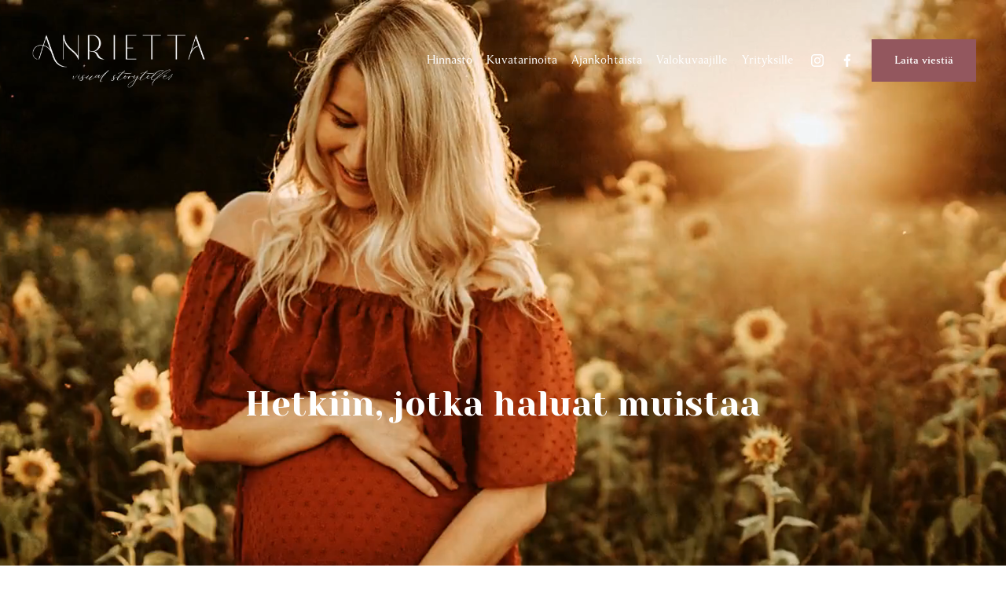

--- FILE ---
content_type: text/html;charset=utf-8
request_url: https://www.anrietta.fi/
body_size: 55800
content:
<!doctype html>
<html xmlns:og="http://opengraphprotocol.org/schema/" xmlns:fb="http://www.facebook.com/2008/fbml" lang="fi-FI"  >
  <head>
    <meta http-equiv="X-UA-Compatible" content="IE=edge,chrome=1">
    <meta name="viewport" content="width=device-width, initial-scale=1">
    <!-- This is Squarespace. --><!-- contrabass-shark-dhga -->
<base href="">
<meta charset="utf-8" />
<title>Anrietta – Visual storyteller</title>
<meta http-equiv="Accept-CH" content="Sec-CH-UA-Platform-Version, Sec-CH-UA-Model" /><link rel="icon" type="image/x-icon" href="https://images.squarespace-cdn.com/content/v1/633a98971ee5e666570f6a49/e9585465-f92f-454b-bebc-21cd2d562b4e/favicon.ico?format=100w"/>
<link rel="canonical" href="https://www.anrietta.fi"/>
<meta property="og:site_name" content="Anrietta - Visual Storyteller"/>
<meta property="og:title" content="Anrietta – Visual storyteller"/>
<meta property="og:url" content="https://www.anrietta.fi"/>
<meta property="og:type" content="website"/>
<meta property="og:description" content="Elämänmakuiset valokuvat kaikista elämän ohikiitävistä ja arvokkaista hetkistä."/>
<meta property="og:image" content="http://static1.squarespace.com/static/633a98971ee5e666570f6a49/t/63f2a1c591c82b54503ca8df/1676808810036/iida%26Joe-106.jpg?format=1500w"/>
<meta property="og:image:width" content="1500"/>
<meta property="og:image:height" content="1000"/>
<meta itemprop="name" content="Anrietta – Visual storyteller"/>
<meta itemprop="url" content="https://www.anrietta.fi"/>
<meta itemprop="description" content="Elämänmakuiset valokuvat kaikista elämän ohikiitävistä ja arvokkaista hetkistä."/>
<meta itemprop="thumbnailUrl" content="http://static1.squarespace.com/static/633a98971ee5e666570f6a49/t/63f2a1c591c82b54503ca8df/1676808810036/iida%26Joe-106.jpg?format=1500w"/>
<link rel="image_src" href="http://static1.squarespace.com/static/633a98971ee5e666570f6a49/t/63f2a1c591c82b54503ca8df/1676808810036/iida%26Joe-106.jpg?format=1500w" />
<meta itemprop="image" content="http://static1.squarespace.com/static/633a98971ee5e666570f6a49/t/63f2a1c591c82b54503ca8df/1676808810036/iida%26Joe-106.jpg?format=1500w"/>
<meta name="twitter:title" content="Anrietta – Visual storyteller"/>
<meta name="twitter:image" content="http://static1.squarespace.com/static/633a98971ee5e666570f6a49/t/63f2a1c591c82b54503ca8df/1676808810036/iida%26Joe-106.jpg?format=1500w"/>
<meta name="twitter:url" content="https://www.anrietta.fi"/>
<meta name="twitter:card" content="summary"/>
<meta name="twitter:description" content="Elämänmakuiset valokuvat kaikista elämän ohikiitävistä ja arvokkaista hetkistä."/>
<meta name="description" content="Elämänmakuiset valokuvat kaikista elämän ohikiitävistä ja arvokkaista 
hetkistä." />
<link rel="preconnect" href="https://images.squarespace-cdn.com">
<link rel="preconnect" href="https://use.typekit.net" crossorigin>
<link rel="preconnect" href="https://p.typekit.net" crossorigin>
<script type="text/javascript" src="//use.typekit.net/ik/-aci4Q7oJ3OUFOqd0EpgavLJA8CrKj8yqtwiwvFXbb6fe8CJXnX1IyvhF2jtFRZLFRwDjQqt5QSUZA9uZQjhFR9awejhjQboe6MKghB0pc8ydcv7f6KrK3JbMg6IJMJ7f6KxK3JbMg6YJMJ7f6KNK3JbMg65JMHbMSAJuO9e.js" async fetchpriority="high" onload="try{Typekit.load();}catch(e){} document.documentElement.classList.remove('wf-loading');"></script>
<script>document.documentElement.classList.add('wf-loading')</script>
<style>@keyframes fonts-loading { 0%, 99% { color: transparent; } } html.wf-loading * { animation: fonts-loading 3s; }</style>
<link rel="preconnect" href="https://fonts.gstatic.com" crossorigin>
<link rel="stylesheet" href="https://fonts.googleapis.com/css2?family=Yeseva+One:ital,wght@0,400"><script type="text/javascript" crossorigin="anonymous" defer="true" nomodule="nomodule" src="//assets.squarespace.com/@sqs/polyfiller/1.6/legacy.js"></script>
<script type="text/javascript" crossorigin="anonymous" defer="true" src="//assets.squarespace.com/@sqs/polyfiller/1.6/modern.js"></script>
<script type="text/javascript">SQUARESPACE_ROLLUPS = {};</script>
<script>(function(rollups, name) { if (!rollups[name]) { rollups[name] = {}; } rollups[name].js = ["//assets.squarespace.com/universal/scripts-compressed/extract-css-runtime-4867bd20c179ffd1-min.fi-FI.js"]; })(SQUARESPACE_ROLLUPS, 'squarespace-extract_css_runtime');</script>
<script crossorigin="anonymous" src="//assets.squarespace.com/universal/scripts-compressed/extract-css-runtime-4867bd20c179ffd1-min.fi-FI.js" defer ></script><script>(function(rollups, name) { if (!rollups[name]) { rollups[name] = {}; } rollups[name].js = ["//assets.squarespace.com/universal/scripts-compressed/extract-css-moment-js-vendor-a29017232e9d258e-min.fi-FI.js"]; })(SQUARESPACE_ROLLUPS, 'squarespace-extract_css_moment_js_vendor');</script>
<script crossorigin="anonymous" src="//assets.squarespace.com/universal/scripts-compressed/extract-css-moment-js-vendor-a29017232e9d258e-min.fi-FI.js" defer ></script><script>(function(rollups, name) { if (!rollups[name]) { rollups[name] = {}; } rollups[name].js = ["//assets.squarespace.com/universal/scripts-compressed/cldr-resource-pack-eb1b62acfda53cf9-min.fi-FI.js"]; })(SQUARESPACE_ROLLUPS, 'squarespace-cldr_resource_pack');</script>
<script crossorigin="anonymous" src="//assets.squarespace.com/universal/scripts-compressed/cldr-resource-pack-eb1b62acfda53cf9-min.fi-FI.js" defer ></script><script>(function(rollups, name) { if (!rollups[name]) { rollups[name] = {}; } rollups[name].js = ["//assets.squarespace.com/universal/scripts-compressed/common-vendors-stable-3a7871fe345d5dca-min.fi-FI.js"]; })(SQUARESPACE_ROLLUPS, 'squarespace-common_vendors_stable');</script>
<script crossorigin="anonymous" src="//assets.squarespace.com/universal/scripts-compressed/common-vendors-stable-3a7871fe345d5dca-min.fi-FI.js" defer ></script><script>(function(rollups, name) { if (!rollups[name]) { rollups[name] = {}; } rollups[name].js = ["//assets.squarespace.com/universal/scripts-compressed/common-vendors-003c0cf70f826ef0-min.fi-FI.js"]; })(SQUARESPACE_ROLLUPS, 'squarespace-common_vendors');</script>
<script crossorigin="anonymous" src="//assets.squarespace.com/universal/scripts-compressed/common-vendors-003c0cf70f826ef0-min.fi-FI.js" defer ></script><script>(function(rollups, name) { if (!rollups[name]) { rollups[name] = {}; } rollups[name].js = ["//assets.squarespace.com/universal/scripts-compressed/common-017aa06dc4570270-min.fi-FI.js"]; })(SQUARESPACE_ROLLUPS, 'squarespace-common');</script>
<script crossorigin="anonymous" src="//assets.squarespace.com/universal/scripts-compressed/common-017aa06dc4570270-min.fi-FI.js" defer ></script><script>(function(rollups, name) { if (!rollups[name]) { rollups[name] = {}; } rollups[name].js = ["//assets.squarespace.com/universal/scripts-compressed/performance-3ebf36401ba93134-min.fi-FI.js"]; })(SQUARESPACE_ROLLUPS, 'squarespace-performance');</script>
<script crossorigin="anonymous" src="//assets.squarespace.com/universal/scripts-compressed/performance-3ebf36401ba93134-min.fi-FI.js" defer ></script><script>(function(rollups, name) { if (!rollups[name]) { rollups[name] = {}; } rollups[name].js = ["//assets.squarespace.com/universal/scripts-compressed/extension-scripts-a52e1f6effa68217-min.fi-FI.js"]; })(SQUARESPACE_ROLLUPS, 'squarespace-extension_scripts');</script>
<script crossorigin="anonymous" src="//assets.squarespace.com/universal/scripts-compressed/extension-scripts-a52e1f6effa68217-min.fi-FI.js" defer ></script><script data-name="static-context">Static = window.Static || {}; Static.SQUARESPACE_CONTEXT = {"betaFeatureFlags":["scripts_defer","campaigns_merch_state","campaigns_import_discounts","marketing_automations","section-sdk-plp-list-view-atc-button-enabled","new_stacked_index","enable_form_submission_trigger","supports_versioned_template_assets","enable_modernized_pdp_m3_layout_data","campaigns_thumbnail_layout","contacts_and_campaigns_redesign","override_block_styles","campaigns_discount_section_in_blasts","pdp-site-styling-updates","marketing_landing_page","campaigns_discount_section_in_automations","campaigns_new_image_layout_picker","order_status_page_checkout_landing_enabled","i18n_beta_website_locales","member_areas_feature","commerce-product-forms-rendering","nested_categories","modernized-pdp-m2-enabled","form_block_first_last_name_required"],"facebookAppId":"314192535267336","facebookApiVersion":"v6.0","rollups":{"squarespace-announcement-bar":{"js":"//assets.squarespace.com/universal/scripts-compressed/announcement-bar-ae9d862fa11b6733-min.fi-FI.js"},"squarespace-audio-player":{"css":"//assets.squarespace.com/universal/styles-compressed/audio-player-b05f5197a871c566-min.fi-FI.css","js":"//assets.squarespace.com/universal/scripts-compressed/audio-player-dd24a9b8e2ec577f-min.fi-FI.js"},"squarespace-blog-collection-list":{"css":"//assets.squarespace.com/universal/styles-compressed/blog-collection-list-b4046463b72f34e2-min.fi-FI.css","js":"//assets.squarespace.com/universal/scripts-compressed/blog-collection-list-839b803475971845-min.fi-FI.js"},"squarespace-calendar-block-renderer":{"css":"//assets.squarespace.com/universal/styles-compressed/calendar-block-renderer-b72d08ba4421f5a0-min.fi-FI.css","js":"//assets.squarespace.com/universal/scripts-compressed/calendar-block-renderer-f5fdac442a5f1251-min.fi-FI.js"},"squarespace-chartjs-helpers":{"css":"//assets.squarespace.com/universal/styles-compressed/chartjs-helpers-96b256171ee039c1-min.fi-FI.css","js":"//assets.squarespace.com/universal/scripts-compressed/chartjs-helpers-e81993121ccc950c-min.fi-FI.js"},"squarespace-comments":{"css":"//assets.squarespace.com/universal/styles-compressed/comments-1005d8fa07d32785-min.fi-FI.css","js":"//assets.squarespace.com/universal/scripts-compressed/comments-89794dd437668049-min.fi-FI.js"},"squarespace-custom-css-popup":{"css":"//assets.squarespace.com/universal/styles-compressed/custom-css-popup-679a91a14e6e13a0-min.fi-FI.css","js":"//assets.squarespace.com/universal/scripts-compressed/custom-css-popup-09c6b96f31ba9ae6-min.fi-FI.js"},"squarespace-dialog":{"css":"//assets.squarespace.com/universal/styles-compressed/dialog-f9093f2d526b94df-min.fi-FI.css","js":"//assets.squarespace.com/universal/scripts-compressed/dialog-21b6b07965337bf3-min.fi-FI.js"},"squarespace-events-collection":{"css":"//assets.squarespace.com/universal/styles-compressed/events-collection-b72d08ba4421f5a0-min.fi-FI.css","js":"//assets.squarespace.com/universal/scripts-compressed/events-collection-7de9176fbc96f66f-min.fi-FI.js"},"squarespace-form-rendering-utils":{"js":"//assets.squarespace.com/universal/scripts-compressed/form-rendering-utils-5469957bb7af870f-min.fi-FI.js"},"squarespace-forms":{"css":"//assets.squarespace.com/universal/styles-compressed/forms-0afd3c6ac30bbab1-min.fi-FI.css","js":"//assets.squarespace.com/universal/scripts-compressed/forms-5f1b7c3b07b44389-min.fi-FI.js"},"squarespace-gallery-collection-list":{"css":"//assets.squarespace.com/universal/styles-compressed/gallery-collection-list-b4046463b72f34e2-min.fi-FI.css","js":"//assets.squarespace.com/universal/scripts-compressed/gallery-collection-list-92f3a8ac148ec8d7-min.fi-FI.js"},"squarespace-image-zoom":{"css":"//assets.squarespace.com/universal/styles-compressed/image-zoom-b4046463b72f34e2-min.fi-FI.css","js":"//assets.squarespace.com/universal/scripts-compressed/image-zoom-73367646f321b734-min.fi-FI.js"},"squarespace-pinterest":{"css":"//assets.squarespace.com/universal/styles-compressed/pinterest-b4046463b72f34e2-min.fi-FI.css","js":"//assets.squarespace.com/universal/scripts-compressed/pinterest-e9d36637d1fc51e1-min.fi-FI.js"},"squarespace-popup-overlay":{"css":"//assets.squarespace.com/universal/styles-compressed/popup-overlay-b742b752f5880972-min.fi-FI.css","js":"//assets.squarespace.com/universal/scripts-compressed/popup-overlay-7f015a780c59870a-min.fi-FI.js"},"squarespace-product-quick-view":{"css":"//assets.squarespace.com/universal/styles-compressed/product-quick-view-da3f631e5a2b9554-min.fi-FI.css","js":"//assets.squarespace.com/universal/scripts-compressed/product-quick-view-68d2c89412d57908-min.fi-FI.js"},"squarespace-products-collection-item-v2":{"css":"//assets.squarespace.com/universal/styles-compressed/products-collection-item-v2-b4046463b72f34e2-min.fi-FI.css","js":"//assets.squarespace.com/universal/scripts-compressed/products-collection-item-v2-ef6730c63d34691c-min.fi-FI.js"},"squarespace-products-collection-list-v2":{"css":"//assets.squarespace.com/universal/styles-compressed/products-collection-list-v2-b4046463b72f34e2-min.fi-FI.css","js":"//assets.squarespace.com/universal/scripts-compressed/products-collection-list-v2-4759dafb1563e616-min.fi-FI.js"},"squarespace-search-page":{"css":"//assets.squarespace.com/universal/styles-compressed/search-page-90a67fc09b9b32c6-min.fi-FI.css","js":"//assets.squarespace.com/universal/scripts-compressed/search-page-3baad5cf637962f7-min.fi-FI.js"},"squarespace-search-preview":{"js":"//assets.squarespace.com/universal/scripts-compressed/search-preview-17e1e4b76bce9359-min.fi-FI.js"},"squarespace-simple-liking":{"css":"//assets.squarespace.com/universal/styles-compressed/simple-liking-701bf8bbc05ec6aa-min.fi-FI.css","js":"//assets.squarespace.com/universal/scripts-compressed/simple-liking-9ecd2623aedf51dc-min.fi-FI.js"},"squarespace-social-buttons":{"css":"//assets.squarespace.com/universal/styles-compressed/social-buttons-95032e5fa98e47a5-min.fi-FI.css","js":"//assets.squarespace.com/universal/scripts-compressed/social-buttons-f271039186e6eff6-min.fi-FI.js"},"squarespace-tourdates":{"css":"//assets.squarespace.com/universal/styles-compressed/tourdates-b4046463b72f34e2-min.fi-FI.css","js":"//assets.squarespace.com/universal/scripts-compressed/tourdates-2078c7fdd59bbc6f-min.fi-FI.js"},"squarespace-website-overlays-manager":{"css":"//assets.squarespace.com/universal/styles-compressed/website-overlays-manager-07ea5a4e004e6710-min.fi-FI.css","js":"//assets.squarespace.com/universal/scripts-compressed/website-overlays-manager-d0d67470ad9318cd-min.fi-FI.js"}},"pageType":2,"website":{"id":"633a98971ee5e666570f6a49","identifier":"contrabass-shark-dhga","websiteType":1,"contentModifiedOn":1769076957889,"cloneable":false,"hasBeenCloneable":false,"siteStatus":{},"language":"fi-FI","translationLocale":"fi-FI","formattingLocale":"fi-FI","timeZone":"Europe/Helsinki","machineTimeZoneOffset":7200000,"timeZoneOffset":7200000,"timeZoneAbbr":"EET","siteTitle":"Anrietta - Visual Storyteller","fullSiteTitle":"Anrietta \u2013 Visual storyteller","logoImageId":"64491b05c2be8e01e6d15bbd","shareButtonOptions":{"1":true,"3":true,"4":true,"8":true,"7":true,"2":true,"6":true},"logoImageUrl":"//images.squarespace-cdn.com/content/v1/633a98971ee5e666570f6a49/9e0227db-7b94-405e-98d9-2deee734c9d0/anriettacreative-15.png","authenticUrl":"https://www.anrietta.fi","internalUrl":"https://contrabass-shark-dhga.squarespace.com","baseUrl":"https://www.anrietta.fi","primaryDomain":"www.anrietta.fi","sslSetting":3,"isHstsEnabled":true,"socialAccounts":[{"serviceId":64,"screenname":"Instagram","addedOn":1664784535728,"profileUrl":"http://instagram.com/anriettastories","iconEnabled":true,"serviceName":"instagram-unauth"},{"serviceId":60,"screenname":"Facebook","addedOn":1664784535741,"profileUrl":"http://facebook.com/anriettastories","iconEnabled":true,"serviceName":"facebook-unauth"}],"typekitId":"","statsMigrated":false,"imageMetadataProcessingEnabled":false,"screenshotId":"74f2d8862f934ef52f062337491a813897ee7897a4124a87975f47f292ad6f14","captchaSettings":{"siteKey":"","enabledForDonations":false},"showOwnerLogin":false},"websiteSettings":{"id":"633a98971ee5e666570f6a4c","websiteId":"633a98971ee5e666570f6a49","subjects":[],"country":"FI","state":"","simpleLikingEnabled":true,"mobileInfoBarSettings":{"isContactEmailEnabled":false,"isContactPhoneNumberEnabled":false,"isLocationEnabled":false,"isBusinessHoursEnabled":false},"announcementBarSettings":{"style":1,"text":"<p class=\"\" style=\"white-space:pre-wrap;\">Tuu mukaan kehitt\u00E4m\u00E4\u00E4n uutta Ainutlaatuisesti Sin\u00E4 -kuvauskonseptia ja p\u00E4\u00E4se k\u00E4siksi ennakkovaraajan etuihin, kun palvelu julkaistaan kuluvan kev\u00E4\u00E4n aikana \uD83E\uDD0E</p>","clickthroughUrl":{"url":"/ainutlaatuisestisina","newWindow":false}},"commentLikesAllowed":true,"commentAnonAllowed":true,"commentThreaded":true,"commentApprovalRequired":false,"commentAvatarsOn":true,"commentSortType":2,"commentFlagThreshold":0,"commentFlagsAllowed":true,"commentEnableByDefault":true,"commentDisableAfterDaysDefault":0,"disqusShortname":"","commentsEnabled":false,"businessHours":{},"storeSettings":{"returnPolicy":null,"termsOfService":null,"privacyPolicy":null,"expressCheckout":false,"continueShoppingLinkUrl":"/","useLightCart":false,"showNoteField":false,"shippingCountryDefaultValue":"US","billToShippingDefaultValue":false,"showShippingPhoneNumber":true,"isShippingPhoneRequired":false,"showBillingPhoneNumber":true,"isBillingPhoneRequired":false,"currenciesSupported":["USD","CAD","GBP","AUD","EUR","CHF","NOK","SEK","DKK","NZD","SGD","MXN","HKD","CZK","ILS","MYR","RUB","PHP","PLN","THB","BRL","ARS","COP","IDR","INR","JPY","ZAR"],"defaultCurrency":"USD","selectedCurrency":"EUR","measurementStandard":1,"showCustomCheckoutForm":false,"checkoutPageMarketingOptInEnabled":true,"enableMailingListOptInByDefault":false,"sameAsRetailLocation":false,"merchandisingSettings":{"scarcityEnabledOnProductItems":false,"scarcityEnabledOnProductBlocks":false,"scarcityMessageType":"DEFAULT_SCARCITY_MESSAGE","scarcityThreshold":10,"multipleQuantityAllowedForServices":true,"restockNotificationsEnabled":false,"restockNotificationsSuccessText":"","restockNotificationsMailingListSignUpEnabled":false,"relatedProductsEnabled":false,"relatedProductsOrdering":"random","soldOutVariantsDropdownDisabled":false,"productComposerOptedIn":false,"productComposerABTestOptedOut":false,"productReviewsEnabled":false},"minimumOrderSubtotalEnabled":false,"minimumOrderSubtotal":{"currency":"EUR","value":"0.00"},"addToCartConfirmationType":2,"isLive":false,"multipleQuantityAllowedForServices":true},"useEscapeKeyToLogin":false,"ssBadgeType":1,"ssBadgePosition":4,"ssBadgeVisibility":1,"ssBadgeDevices":1,"pinterestOverlayOptions":{"mode":"enabled_for_blogs","size":"small","shape":"rect","color":"white"},"userAccountsSettings":{"loginAllowed":false,"signupAllowed":false}},"cookieSettings":{"isCookieBannerEnabled":true,"isRestrictiveCookiePolicyEnabled":true,"cookieBannerText":"<p class=\"\" style=\"white-space:pre-wrap;\"><span style=\"background-color:rgb(0, 0, 0)\">K\u00E4yt\u00E4n sivustollani ev\u00E4steit\u00E4 tarjotakseni sinulle parhaan mahdollisen k\u00E4ytt\u00F6kokemuksen. </span></p>","cookieBannerThemeName":"black","cookieBannerVariant":"BAR","cookieBannerPosition":"BOTTOM","cookieBannerCtaVariant":"BUTTON","cookieBannerCtaText":"Hyv\u00E4ksy kaikki ev\u00E4steet","cookieBannerAcceptType":"OPT_IN","cookieBannerOptOutCtaText":"Hyv\u00E4ksy vain v\u00E4ltt\u00E4m\u00E4tt\u00F6m\u00E4t ev\u00E4steet","cookieBannerHasOptOut":true,"cookieBannerHasManageCookies":false,"cookieBannerManageCookiesLabel":"Manage cookies","cookieBannerSavedPreferencesText":"Cookie Preferences","cookieBannerSavedPreferencesLayout":"PILL"},"websiteCloneable":false,"collection":{"title":"Anrietta - Visual Storyteller","id":"63f2a1c591c82b54503ca920","fullUrl":"/","type":10,"permissionType":1},"subscribed":false,"appDomain":"squarespace.com","templateTweakable":true,"tweakJSON":{"form-use-theme-colors":"false","header-logo-height":"77px","header-mobile-logo-max-height":"30px","header-vert-padding":"3vw","header-width":"Full","maxPageWidth":"1654px","mobile-header-vert-padding":"6vw","pagePadding":"3vw","tweak-blog-alternating-side-by-side-image-aspect-ratio":"1:1 Square","tweak-blog-alternating-side-by-side-image-spacing":"6%","tweak-blog-alternating-side-by-side-meta-spacing":"20px","tweak-blog-alternating-side-by-side-primary-meta":"Categories","tweak-blog-alternating-side-by-side-read-more-spacing":"20px","tweak-blog-alternating-side-by-side-secondary-meta":"Date","tweak-blog-basic-grid-columns":"3","tweak-blog-basic-grid-image-aspect-ratio":"3:2 Standard","tweak-blog-basic-grid-image-spacing":"29px","tweak-blog-basic-grid-meta-spacing":"22px","tweak-blog-basic-grid-primary-meta":"None","tweak-blog-basic-grid-read-more-spacing":"20px","tweak-blog-basic-grid-secondary-meta":"None","tweak-blog-item-custom-width":"75","tweak-blog-item-show-author-profile":"false","tweak-blog-item-width":"Medium","tweak-blog-masonry-columns":"2","tweak-blog-masonry-horizontal-spacing":"30px","tweak-blog-masonry-image-spacing":"20px","tweak-blog-masonry-meta-spacing":"20px","tweak-blog-masonry-primary-meta":"Categories","tweak-blog-masonry-read-more-spacing":"20px","tweak-blog-masonry-secondary-meta":"Date","tweak-blog-masonry-vertical-spacing":"30px","tweak-blog-side-by-side-image-aspect-ratio":"1:1 Square","tweak-blog-side-by-side-image-spacing":"6%","tweak-blog-side-by-side-meta-spacing":"20px","tweak-blog-side-by-side-primary-meta":"Categories","tweak-blog-side-by-side-read-more-spacing":"20px","tweak-blog-side-by-side-secondary-meta":"Date","tweak-blog-single-column-image-spacing":"50px","tweak-blog-single-column-meta-spacing":"22px","tweak-blog-single-column-primary-meta":"Categories","tweak-blog-single-column-read-more-spacing":"0px","tweak-blog-single-column-secondary-meta":"None","tweak-events-stacked-show-thumbnails":"true","tweak-events-stacked-thumbnail-size":"3:2 Standard","tweak-fixed-header":"false","tweak-fixed-header-style":"Basic","tweak-global-animations-animation-curve":"ease","tweak-global-animations-animation-delay":"1.0s","tweak-global-animations-animation-duration":"0.65s","tweak-global-animations-animation-style":"fade","tweak-global-animations-animation-type":"none","tweak-global-animations-complexity-level":"detailed","tweak-global-animations-enabled":"false","tweak-portfolio-grid-basic-custom-height":"50","tweak-portfolio-grid-overlay-custom-height":"50","tweak-portfolio-hover-follow-acceleration":"10%","tweak-portfolio-hover-follow-animation-duration":"Fast","tweak-portfolio-hover-follow-animation-type":"Fade","tweak-portfolio-hover-follow-delimiter":"Bullet","tweak-portfolio-hover-follow-front":"false","tweak-portfolio-hover-follow-layout":"Inline","tweak-portfolio-hover-follow-size":"50","tweak-portfolio-hover-follow-text-spacing-x":"1.5","tweak-portfolio-hover-follow-text-spacing-y":"1.5","tweak-portfolio-hover-static-animation-duration":"Fast","tweak-portfolio-hover-static-animation-type":"Fade","tweak-portfolio-hover-static-delimiter":"Hyphen","tweak-portfolio-hover-static-front":"true","tweak-portfolio-hover-static-layout":"Inline","tweak-portfolio-hover-static-size":"50","tweak-portfolio-hover-static-text-spacing-x":"1.5","tweak-portfolio-hover-static-text-spacing-y":"1.5","tweak-portfolio-index-background-animation-duration":"Medium","tweak-portfolio-index-background-animation-type":"Fade","tweak-portfolio-index-background-custom-height":"50","tweak-portfolio-index-background-delimiter":"None","tweak-portfolio-index-background-height":"Large","tweak-portfolio-index-background-horizontal-alignment":"Center","tweak-portfolio-index-background-link-format":"Stacked","tweak-portfolio-index-background-persist":"false","tweak-portfolio-index-background-vertical-alignment":"Middle","tweak-portfolio-index-background-width":"Full","tweak-transparent-header":"true"},"templateId":"5c5a519771c10ba3470d8101","templateVersion":"7.1","pageFeatures":[1,2,4],"gmRenderKey":"QUl6YVN5Q0JUUk9xNkx1dkZfSUUxcjQ2LVQ0QWVUU1YtMGQ3bXk4","templateScriptsRootUrl":"https://static1.squarespace.com/static/vta/5c5a519771c10ba3470d8101/scripts/","impersonatedSession":false,"tzData":{"zones":[[120,"EU","EE%sT",null]],"rules":{"EU":[[1981,"max",null,"Mar","lastSun","1:00u","1:00","S"],[1996,"max",null,"Oct","lastSun","1:00u","0",null]]}},"showAnnouncementBar":false,"recaptchaEnterpriseContext":{"recaptchaEnterpriseSiteKey":"6LdDFQwjAAAAAPigEvvPgEVbb7QBm-TkVJdDTlAv"},"i18nContext":{"timeZoneData":{"id":"Europe/Helsinki","name":"It\u00E4-Euroopan aika"}},"env":"PRODUCTION","visitorFormContext":{"formFieldFormats":{"countries":[{"name":"Afganistan","code":"AF","phoneCode":"+93"},{"name":"Ahvenanmaa","code":"AX","phoneCode":"+358"},{"name":"Alankomaat","code":"NL","phoneCode":"+31"},{"name":"Albania","code":"AL","phoneCode":"+355"},{"name":"Algeria","code":"DZ","phoneCode":"+213"},{"name":"Amerikan Samoa","code":"AS","phoneCode":"+1"},{"name":"Andorra","code":"AD","phoneCode":"+376"},{"name":"Angola","code":"AO","phoneCode":"+244"},{"name":"Anguilla","code":"AI","phoneCode":"+1"},{"name":"Antigua ja Barbuda","code":"AG","phoneCode":"+1"},{"name":"Arabiemiirikunnat","code":"AE","phoneCode":"+971"},{"name":"Argentiina","code":"AR","phoneCode":"+54"},{"name":"Armenia","code":"AM","phoneCode":"+374"},{"name":"Aruba","code":"AW","phoneCode":"+297"},{"name":"Ascension-saari","code":"AC","phoneCode":"+247"},{"name":"Australia","code":"AU","phoneCode":"+61"},{"name":"Azerbaid\u017Ean","code":"AZ","phoneCode":"+994"},{"name":"Bahama","code":"BS","phoneCode":"+1"},{"name":"Bahrain","code":"BH","phoneCode":"+973"},{"name":"Bangladesh","code":"BD","phoneCode":"+880"},{"name":"Barbados","code":"BB","phoneCode":"+1"},{"name":"Belgia","code":"BE","phoneCode":"+32"},{"name":"Belize","code":"BZ","phoneCode":"+501"},{"name":"Benin","code":"BJ","phoneCode":"+229"},{"name":"Bermuda","code":"BM","phoneCode":"+1"},{"name":"Bhutan","code":"BT","phoneCode":"+975"},{"name":"Bolivia","code":"BO","phoneCode":"+591"},{"name":"Bosnia ja Hertsegovina","code":"BA","phoneCode":"+387"},{"name":"Botswana","code":"BW","phoneCode":"+267"},{"name":"Brasilia","code":"BR","phoneCode":"+55"},{"name":"Brittil\u00E4inen Intian valtameren alue","code":"IO","phoneCode":"+246"},{"name":"Brittil\u00E4iset Neitsytsaaret","code":"VG","phoneCode":"+1"},{"name":"Brunei","code":"BN","phoneCode":"+673"},{"name":"Bulgaria","code":"BG","phoneCode":"+359"},{"name":"Burkina Faso","code":"BF","phoneCode":"+226"},{"name":"Burundi","code":"BI","phoneCode":"+257"},{"name":"Caymansaaret","code":"KY","phoneCode":"+1"},{"name":"Chile","code":"CL","phoneCode":"+56"},{"name":"Cookinsaaret","code":"CK","phoneCode":"+682"},{"name":"Costa Rica","code":"CR","phoneCode":"+506"},{"name":"Cura\u00E7ao","code":"CW","phoneCode":"+599"},{"name":"Djibouti","code":"DJ","phoneCode":"+253"},{"name":"Dominica","code":"DM","phoneCode":"+1"},{"name":"Dominikaaninen tasavalta","code":"DO","phoneCode":"+1"},{"name":"Ecuador","code":"EC","phoneCode":"+593"},{"name":"Egypti","code":"EG","phoneCode":"+20"},{"name":"El Salvador","code":"SV","phoneCode":"+503"},{"name":"Eritrea","code":"ER","phoneCode":"+291"},{"name":"Espanja","code":"ES","phoneCode":"+34"},{"name":"Eswatini","code":"SZ","phoneCode":"+268"},{"name":"Etel\u00E4-Afrikka","code":"ZA","phoneCode":"+27"},{"name":"Etel\u00E4-Korea","code":"KR","phoneCode":"+82"},{"name":"Etel\u00E4-Sudan","code":"SS","phoneCode":"+211"},{"name":"Etiopia","code":"ET","phoneCode":"+251"},{"name":"Falklandinsaaret","code":"FK","phoneCode":"+500"},{"name":"Fid\u017Ei","code":"FJ","phoneCode":"+679"},{"name":"Filippiinit","code":"PH","phoneCode":"+63"},{"name":"F\u00E4rsaaret","code":"FO","phoneCode":"+298"},{"name":"Gabon","code":"GA","phoneCode":"+241"},{"name":"Gambia","code":"GM","phoneCode":"+220"},{"name":"Georgia","code":"GE","phoneCode":"+995"},{"name":"Ghana","code":"GH","phoneCode":"+233"},{"name":"Gibraltar","code":"GI","phoneCode":"+350"},{"name":"Grenada","code":"GD","phoneCode":"+1"},{"name":"Gr\u00F6nlanti","code":"GL","phoneCode":"+299"},{"name":"Guadeloupe","code":"GP","phoneCode":"+590"},{"name":"Guam","code":"GU","phoneCode":"+1"},{"name":"Guatemala","code":"GT","phoneCode":"+502"},{"name":"Guernsey","code":"GG","phoneCode":"+44"},{"name":"Guinea","code":"GN","phoneCode":"+224"},{"name":"Guinea-Bissau","code":"GW","phoneCode":"+245"},{"name":"Guyana","code":"GY","phoneCode":"+592"},{"name":"Haiti","code":"HT","phoneCode":"+509"},{"name":"Honduras","code":"HN","phoneCode":"+504"},{"name":"Hongkong \u2013 Kiinan erityishallintoalue","code":"HK","phoneCode":"+852"},{"name":"Huippuvuoret ja Jan Mayen","code":"SJ","phoneCode":"+47"},{"name":"Indonesia","code":"ID","phoneCode":"+62"},{"name":"Intia","code":"IN","phoneCode":"+91"},{"name":"Irak","code":"IQ","phoneCode":"+964"},{"name":"Iran","code":"IR","phoneCode":"+98"},{"name":"Irlanti","code":"IE","phoneCode":"+353"},{"name":"Islanti","code":"IS","phoneCode":"+354"},{"name":"Iso-Britannia","code":"GB","phoneCode":"+44"},{"name":"Israel","code":"IL","phoneCode":"+972"},{"name":"Italia","code":"IT","phoneCode":"+39"},{"name":"It\u00E4-Timor","code":"TL","phoneCode":"+670"},{"name":"It\u00E4valta","code":"AT","phoneCode":"+43"},{"name":"Jamaika","code":"JM","phoneCode":"+1"},{"name":"Japani","code":"JP","phoneCode":"+81"},{"name":"Jemen","code":"YE","phoneCode":"+967"},{"name":"Jersey","code":"JE","phoneCode":"+44"},{"name":"Jordania","code":"JO","phoneCode":"+962"},{"name":"Joulusaari","code":"CX","phoneCode":"+61"},{"name":"Kambod\u017Ea","code":"KH","phoneCode":"+855"},{"name":"Kamerun","code":"CM","phoneCode":"+237"},{"name":"Kanada","code":"CA","phoneCode":"+1"},{"name":"Kap Verde","code":"CV","phoneCode":"+238"},{"name":"Karibian Alankomaat","code":"BQ","phoneCode":"+599"},{"name":"Kazakstan","code":"KZ","phoneCode":"+7"},{"name":"Kenia","code":"KE","phoneCode":"+254"},{"name":"Keski-Afrikan tasavalta","code":"CF","phoneCode":"+236"},{"name":"Kiina","code":"CN","phoneCode":"+86"},{"name":"Kirgisia","code":"KG","phoneCode":"+996"},{"name":"Kiribati","code":"KI","phoneCode":"+686"},{"name":"Kolumbia","code":"CO","phoneCode":"+57"},{"name":"Komorit","code":"KM","phoneCode":"+269"},{"name":"Kongon demokraattinen tasavalta","code":"CD","phoneCode":"+243"},{"name":"Kongon tasavalta","code":"CG","phoneCode":"+242"},{"name":"Kookossaaret (Keelingsaaret)","code":"CC","phoneCode":"+61"},{"name":"Kosovo","code":"XK","phoneCode":"+383"},{"name":"Kreikka","code":"GR","phoneCode":"+30"},{"name":"Kroatia","code":"HR","phoneCode":"+385"},{"name":"Kuuba","code":"CU","phoneCode":"+53"},{"name":"Kuwait","code":"KW","phoneCode":"+965"},{"name":"Kypros","code":"CY","phoneCode":"+357"},{"name":"Laos","code":"LA","phoneCode":"+856"},{"name":"Latvia","code":"LV","phoneCode":"+371"},{"name":"Lesotho","code":"LS","phoneCode":"+266"},{"name":"Libanon","code":"LB","phoneCode":"+961"},{"name":"Liberia","code":"LR","phoneCode":"+231"},{"name":"Libya","code":"LY","phoneCode":"+218"},{"name":"Liechtenstein","code":"LI","phoneCode":"+423"},{"name":"Liettua","code":"LT","phoneCode":"+370"},{"name":"Luxemburg","code":"LU","phoneCode":"+352"},{"name":"L\u00E4nsi-Sahara","code":"EH","phoneCode":"+212"},{"name":"Macao \u2013 Kiinan erityishallintoalue","code":"MO","phoneCode":"+853"},{"name":"Madagaskar","code":"MG","phoneCode":"+261"},{"name":"Malawi","code":"MW","phoneCode":"+265"},{"name":"Malediivit","code":"MV","phoneCode":"+960"},{"name":"Malesia","code":"MY","phoneCode":"+60"},{"name":"Mali","code":"ML","phoneCode":"+223"},{"name":"Malta","code":"MT","phoneCode":"+356"},{"name":"Mansaari","code":"IM","phoneCode":"+44"},{"name":"Marokko","code":"MA","phoneCode":"+212"},{"name":"Marshallinsaaret","code":"MH","phoneCode":"+692"},{"name":"Martinique","code":"MQ","phoneCode":"+596"},{"name":"Mauritania","code":"MR","phoneCode":"+222"},{"name":"Mauritius","code":"MU","phoneCode":"+230"},{"name":"Mayotte","code":"YT","phoneCode":"+262"},{"name":"Meksiko","code":"MX","phoneCode":"+52"},{"name":"Mikronesia","code":"FM","phoneCode":"+691"},{"name":"Moldova","code":"MD","phoneCode":"+373"},{"name":"Monaco","code":"MC","phoneCode":"+377"},{"name":"Mongolia","code":"MN","phoneCode":"+976"},{"name":"Montenegro","code":"ME","phoneCode":"+382"},{"name":"Montserrat","code":"MS","phoneCode":"+1"},{"name":"Mosambik","code":"MZ","phoneCode":"+258"},{"name":"Myanmar (Burma)","code":"MM","phoneCode":"+95"},{"name":"Namibia","code":"NA","phoneCode":"+264"},{"name":"Nauru","code":"NR","phoneCode":"+674"},{"name":"Nepal","code":"NP","phoneCode":"+977"},{"name":"Nicaragua","code":"NI","phoneCode":"+505"},{"name":"Niger","code":"NE","phoneCode":"+227"},{"name":"Nigeria","code":"NG","phoneCode":"+234"},{"name":"Niue","code":"NU","phoneCode":"+683"},{"name":"Norfolkinsaari","code":"NF","phoneCode":"+672"},{"name":"Norja","code":"NO","phoneCode":"+47"},{"name":"Norsunluurannikko","code":"CI","phoneCode":"+225"},{"name":"Oman","code":"OM","phoneCode":"+968"},{"name":"Pakistan","code":"PK","phoneCode":"+92"},{"name":"Palau","code":"PW","phoneCode":"+680"},{"name":"Palestiinalaisalue","code":"PS","phoneCode":"+970"},{"name":"Panama","code":"PA","phoneCode":"+507"},{"name":"Papua-Uusi-Guinea","code":"PG","phoneCode":"+675"},{"name":"Paraguay","code":"PY","phoneCode":"+595"},{"name":"Peru","code":"PE","phoneCode":"+51"},{"name":"Pohjois-Korea","code":"KP","phoneCode":"+850"},{"name":"Pohjois-Makedonia","code":"MK","phoneCode":"+389"},{"name":"Pohjois-Mariaanit","code":"MP","phoneCode":"+1"},{"name":"Portugali","code":"PT","phoneCode":"+351"},{"name":"Puerto Rico","code":"PR","phoneCode":"+1"},{"name":"Puola","code":"PL","phoneCode":"+48"},{"name":"P\u00E4iv\u00E4ntasaajan Guinea","code":"GQ","phoneCode":"+240"},{"name":"Qatar","code":"QA","phoneCode":"+974"},{"name":"Ranska","code":"FR","phoneCode":"+33"},{"name":"Ranskan Guayana","code":"GF","phoneCode":"+594"},{"name":"Ranskan Polynesia","code":"PF","phoneCode":"+689"},{"name":"R\u00E9union","code":"RE","phoneCode":"+262"},{"name":"Romania","code":"RO","phoneCode":"+40"},{"name":"Ruanda","code":"RW","phoneCode":"+250"},{"name":"Ruotsi","code":"SE","phoneCode":"+46"},{"name":"Saint-Barth\u00E9lemy","code":"BL","phoneCode":"+590"},{"name":"Saint Helena","code":"SH","phoneCode":"+290"},{"name":"Saint Kitts ja Nevis","code":"KN","phoneCode":"+1"},{"name":"Saint Lucia","code":"LC","phoneCode":"+1"},{"name":"Saint-Martin","code":"MF","phoneCode":"+590"},{"name":"Saint-Pierre ja Miquelon","code":"PM","phoneCode":"+508"},{"name":"Saint Vincent ja Grenadiinit","code":"VC","phoneCode":"+1"},{"name":"Saksa","code":"DE","phoneCode":"+49"},{"name":"Salomonsaaret","code":"SB","phoneCode":"+677"},{"name":"Sambia","code":"ZM","phoneCode":"+260"},{"name":"Samoa","code":"WS","phoneCode":"+685"},{"name":"San Marino","code":"SM","phoneCode":"+378"},{"name":"S\u00E3o Tom\u00E9 ja Pr\u00EDncipe","code":"ST","phoneCode":"+239"},{"name":"Saudi-Arabia","code":"SA","phoneCode":"+966"},{"name":"Senegal","code":"SN","phoneCode":"+221"},{"name":"Serbia","code":"RS","phoneCode":"+381"},{"name":"Seychellit","code":"SC","phoneCode":"+248"},{"name":"Sierra Leone","code":"SL","phoneCode":"+232"},{"name":"Singapore","code":"SG","phoneCode":"+65"},{"name":"Sint Maarten","code":"SX","phoneCode":"+1"},{"name":"Slovakia","code":"SK","phoneCode":"+421"},{"name":"Slovenia","code":"SI","phoneCode":"+386"},{"name":"Somalia","code":"SO","phoneCode":"+252"},{"name":"Sri Lanka","code":"LK","phoneCode":"+94"},{"name":"Sudan","code":"SD","phoneCode":"+249"},{"name":"Suomi","code":"FI","phoneCode":"+358"},{"name":"Suriname","code":"SR","phoneCode":"+597"},{"name":"Sveitsi","code":"CH","phoneCode":"+41"},{"name":"Syyria","code":"SY","phoneCode":"+963"},{"name":"Tad\u017Eikistan","code":"TJ","phoneCode":"+992"},{"name":"Taiwan","code":"TW","phoneCode":"+886"},{"name":"Tansania","code":"TZ","phoneCode":"+255"},{"name":"Tanska","code":"DK","phoneCode":"+45"},{"name":"Thaimaa","code":"TH","phoneCode":"+66"},{"name":"Togo","code":"TG","phoneCode":"+228"},{"name":"Tokelau","code":"TK","phoneCode":"+690"},{"name":"Tonga","code":"TO","phoneCode":"+676"},{"name":"Trinidad ja Tobago","code":"TT","phoneCode":"+1"},{"name":"Tristan da Cunha","code":"TA","phoneCode":"+290"},{"name":"T\u0161ad","code":"TD","phoneCode":"+235"},{"name":"T\u0161ekki","code":"CZ","phoneCode":"+420"},{"name":"Tunisia","code":"TN","phoneCode":"+216"},{"name":"Turkki","code":"TR","phoneCode":"+90"},{"name":"Turkmenistan","code":"TM","phoneCode":"+993"},{"name":"Turks- ja Caicossaaret","code":"TC","phoneCode":"+1"},{"name":"Tuvalu","code":"TV","phoneCode":"+688"},{"name":"Uganda","code":"UG","phoneCode":"+256"},{"name":"Ukraina","code":"UA","phoneCode":"+380"},{"name":"Unkari","code":"HU","phoneCode":"+36"},{"name":"Uruguay","code":"UY","phoneCode":"+598"},{"name":"Uusi-Kaledonia","code":"NC","phoneCode":"+687"},{"name":"Uusi-Seelanti","code":"NZ","phoneCode":"+64"},{"name":"Uzbekistan","code":"UZ","phoneCode":"+998"},{"name":"Valko-Ven\u00E4j\u00E4","code":"BY","phoneCode":"+375"},{"name":"Wallis ja Futuna","code":"WF","phoneCode":"+681"},{"name":"Vanuatu","code":"VU","phoneCode":"+678"},{"name":"Vatikaani","code":"VA","phoneCode":"+39"},{"name":"Venezuela","code":"VE","phoneCode":"+58"},{"name":"Ven\u00E4j\u00E4","code":"RU","phoneCode":"+7"},{"name":"Vietnam","code":"VN","phoneCode":"+84"},{"name":"Viro","code":"EE","phoneCode":"+372"},{"name":"Yhdysvallat","code":"US","phoneCode":"+1"},{"name":"Yhdysvaltain Neitsytsaaret","code":"VI","phoneCode":"+1"},{"name":"Zimbabwe","code":"ZW","phoneCode":"+263"}],"initialPhoneFormat":{"id":0,"type":"PHONE_NUMBER","country":"FI","labelLocale":"fi-FI","fields":[{"type":"FIELD","label":"1","identifier":"1","length":20,"required":false,"metadata":{}}]},"initialNameOrder":"GIVEN_FIRST","initialAddressFormat":{"id":0,"type":"ADDRESS","country":"FI","labelLocale":"fi","fields":[{"type":"FIELD","label":"Osoiterivi 1","identifier":"Line1","length":0,"required":true,"metadata":{"autocomplete":"address-line1"}},{"type":"SEPARATOR","label":"\n","identifier":"Newline","length":0,"required":false,"metadata":{}},{"type":"FIELD","label":"Osoiterivi 2","identifier":"Line2","length":0,"required":false,"metadata":{"autocomplete":"address-line2"}},{"type":"SEPARATOR","label":"\n","identifier":"Newline","length":0,"required":false,"metadata":{}},{"type":"FIELD","label":"Postinumero","identifier":"Zip","length":0,"required":true,"metadata":{"autocomplete":"postal-code"}},{"type":"SEPARATOR","label":" ","identifier":"Space","length":0,"required":false,"metadata":{}},{"type":"FIELD","label":"Postitoimipaikka","identifier":"City","length":0,"required":true,"metadata":{"autocomplete":"address-level1"}}]}},"localizedStrings":{"validation":{"noValidSelection":"Kelvollinen valinta t\u00E4ytyy tehd\u00E4.","invalidUrl":"T\u00E4m\u00E4n t\u00E4ytyy olla kelvollinen URL-osoite.","stringTooLong":"Arvon pituus voi olla enint\u00E4\u00E4n {0}.","containsInvalidKey":"{0} sis\u00E4lt\u00E4\u00E4 virheellisen avaimen.","invalidTwitterUsername":"T\u00E4m\u00E4n t\u00E4ytyy olla kelvollinen Twitter-k\u00E4ytt\u00E4j\u00E4nimi.","valueOutsideRange":"Arvon t\u00E4ytyy olla alueella {0}\u2013{1}.","invalidPassword":"Salasana ei voi sis\u00E4lt\u00E4\u00E4 v\u00E4lily\u00F6ntej\u00E4.","missingRequiredSubfields":"Kent\u00E4st\u00E4 {0} puuttuu pakollisia alakentti\u00E4: {1}","invalidCurrency":"Valuutta-arvon t\u00E4ytyy olla muodossa 1234 tai 123,99.","invalidMapSize":"Arvon t\u00E4ytyy sis\u00E4lt\u00E4\u00E4 tasan {0} elementti\u00E4.","subfieldsRequired":"{0}: kaikki kent\u00E4t ovat pakollisia.","formSubmissionFailed":"Lomakkeen l\u00E4hetys ep\u00E4onnistui. Tarkista seuraavat tiedot: {0}.","invalidCountryCode":"Maatunnuksessa voi olla plusmerkki ja enint\u00E4\u00E4n nelj\u00E4 numeroa.","invalidDate":"T\u00E4m\u00E4 ei ole oikea p\u00E4iv\u00E4m\u00E4\u00E4r\u00E4.","required":"{0} on pakollinen.","invalidStringLength":"Arvon t\u00E4ytyy olla {0} merkki\u00E4 pitk\u00E4.","invalidEmail":"S\u00E4hk\u00F6postiosoitteen t\u00E4ytyy olla muodossa user@domain.com.","invalidListLength":"Arvon t\u00E4ytyy olla {0} elementti\u00E4 pitk\u00E4.","allEmpty":"T\u00E4yt\u00E4 ainakin yksi lomakekentt\u00E4.","missingRequiredQuestion":"Pakollinen kysymys puuttuu.","invalidQuestion":"Sis\u00E4lsi virheellisen kysymyksen.","captchaFailure":"Captcha-tarkistus ep\u00E4onnistui. Yrit\u00E4 uudelleen.","stringTooShort":"Arvon pituuden tulee olla v\u00E4hint\u00E4\u00E4n {0}.","invalid":"{0} ei ole kelvollinen.","formErrors":"Lomakevirheet","containsInvalidValue":"{0} sis\u00E4lt\u00E4\u00E4 virheellisen arvon.","invalidUnsignedNumber":"Numeroissa voi olla vain numeroita, ei mit\u00E4\u00E4n muita merkkej\u00E4.","invalidName":"Kelvolliset nimet voivat sis\u00E4lt\u00E4\u00E4 vain kirjaimia, numeroita, v\u00E4lily\u00F6ntej\u00E4 ja merkkej\u00E4 ' sek\u00E4 -."},"submit":"L\u00E4het\u00E4","status":{"title":"Lohko \u2013 {@}","learnMore":"Lue lis\u00E4\u00E4"},"name":{"firstName":"Etunimi","lastName":"Sukunimi"},"lightbox":{"openForm":"Avaa lomake"},"likert":{"agree":"Samaa mielt\u00E4","stronglyDisagree":"T\u00E4ysin eri mielt\u00E4","disagree":"Eri mielt\u00E4","stronglyAgree":"T\u00E4ysin samaa mielt\u00E4","neutral":"Ei samaa eik\u00E4 eri mielt\u00E4"},"time":{"am":"AM","second":"Sekunti","pm":"PM","minute":"Minuutti","amPm":"AM/PM","hour":"Tunti"},"notFound":"Lomaketta ei l\u00F6ydy.","date":{"yyyy":"VVVV","year":"Vuosi","mm":"KK","day":"P\u00E4iv\u00E4","month":"Kuukausi","dd":"PP"},"phone":{"country":"Maa","number":"Numero","prefix":"Etuliite","areaCode":"Suuntanumero","line":"Puhelinnumero"},"submitError":"Lomakkeen l\u00E4hett\u00E4minen ei onnistu. Yrit\u00E4 my\u00F6hemmin uudelleen.","address":{"stateProvince":"Alue tai provinssi","country":"Maa","zipPostalCode":"Postinumero","address2":"Osoite 2","address1":"Osoite 1","city":"Postitoimipaikka"},"email":{"signUp":"Tilaa uutisia ja p\u00E4ivityksi\u00E4"},"cannotSubmitDemoForm":"T\u00E4m\u00E4 on demolomake, jota ei voi l\u00E4hett\u00E4\u00E4.","required":"(pakollinen)","invalidData":"Lomaketiedot ovat virheellisi\u00E4."}}};</script><link rel="stylesheet" type="text/css" href="https://definitions.sqspcdn.com/website-component-definition/static-assets/website.components.button/c27fb324-6cd9-43ab-a52e-9a8641d71ec5_288/website.components.button.styles.css"/><link rel="stylesheet" type="text/css" href="https://definitions.sqspcdn.com/website-component-definition/static-assets/website.components.code/650c4700-b794-4c20-9999-02fe8cdf3be3_164/website.components.code.styles.css"/><script defer src="https://definitions.sqspcdn.com/website-component-definition/static-assets/website.components.button/c27fb324-6cd9-43ab-a52e-9a8641d71ec5_288/block-animation-preview-manager.js"></script><script defer src="https://definitions.sqspcdn.com/website-component-definition/static-assets/website.components.code/650c4700-b794-4c20-9999-02fe8cdf3be3_164/website.components.code.visitor.js"></script><script defer src="https://definitions.sqspcdn.com/website-component-definition/static-assets/website.components.button/c27fb324-6cd9-43ab-a52e-9a8641d71ec5_288/8830.js"></script><script defer src="https://definitions.sqspcdn.com/website-component-definition/static-assets/website.components.button/c27fb324-6cd9-43ab-a52e-9a8641d71ec5_288/trigger-animation-runtime.js"></script><script defer src="https://definitions.sqspcdn.com/website-component-definition/static-assets/website.components.button/c27fb324-6cd9-43ab-a52e-9a8641d71ec5_288/website.components.button.visitor.js"></script><script defer src="https://definitions.sqspcdn.com/website-component-definition/static-assets/website.components.button/c27fb324-6cd9-43ab-a52e-9a8641d71ec5_288/3196.js"></script><script type="application/ld+json">{"url":"https://www.anrietta.fi","name":"Anrietta - Visual Storyteller","image":"//images.squarespace-cdn.com/content/v1/633a98971ee5e666570f6a49/9e0227db-7b94-405e-98d9-2deee734c9d0/anriettacreative-15.png","@context":"http://schema.org","@type":"WebSite"}</script><script type="application/ld+json">{"image":"https://static1.squarespace.com/static/633a98971ee5e666570f6a49/t/64491b05c2be8e01e6d15bbd/1769076957889/","openingHours":"","@context":"http://schema.org","@type":"LocalBusiness"}</script><link rel="stylesheet" type="text/css" href="https://static1.squarespace.com/static/versioned-site-css/633a98971ee5e666570f6a49/73/5c5a519771c10ba3470d8101/633a98971ee5e666570f6a63/1729/site.css"/><script data-sqs-type="cookiepreferencesgetter">(function(){window.getSquarespaceCookies = function() {    const getCookiesAllowed = function(cookieName){ return ('; '+document.cookie).split('; ' + cookieName + '=').pop().split(';')[0] === 'true'};    return {      performance: getCookiesAllowed('ss_performanceCookiesAllowed') ? 'accepted' : 'declined',      marketing: getCookiesAllowed('ss_marketingCookiesAllowed') ? 'accepted' : 'declined'    }}})()</script><!-- Start cookieyes banner --> <script id="cookieyes" type="text/javascript" src="https://cdn-cookieyes.com/client_data/8d7fe874c620e678a7b449b4/script.js"></script> <!-- End cookieyes banner -->

<!-- Blog Post Banner Image Ghost -->
<link rel="stylesheet" href="https://www.ghostplugins.dev/assets/blog-banner/blog-banner.css">
<!-- Blog Post Banner Image Ghost -->

<!-- Google Tag Manager -->
<script>(function(w,d,s,l,i){w[l]=w[l]||[];w[l].push({'gtm.start':
new Date().getTime(),event:'gtm.js'});var f=d.getElementsByTagName(s)[0],
j=d.createElement(s),dl=l!='dataLayer'?'&l='+l:'';j.async=true;j.src=
'https://www.googletagmanager.com/gtm.js?id='+i+dl;f.parentNode.insertBefore(j,f);
})(window,document,'script','dataLayer','GTM-TXT9MPS8');</script>
<!-- End Google Tag Manager -->

<script type="text/javascript">
!function(e){if(!window.pintrk){window.pintrk=function()
{window.pintrk.queue.push(Array.prototype.slice.call(arguments))};var
n=window.pintrk;n.queue=[],n.version="3.0";var
t=document.createElement("script");t.async=!0,t.src=e;var
r=document.getElementsByTagName("script")[0];r.parentNode.insertBefore(t,r)}}
("https://s.pinimg.com/ct/core.js"); 

pintrk('load','2614179954822', { em: '{customerEmailAddress}', });
pintrk('page');
</script> 
<noscript> 
<img height="1" width="1" style="display:none;" alt=""
src="https://ct.pinterest.com/v3/?tid=YourTagID&noscript=1" /> 
</noscript>

<link rel="stylesheet" href="https://use.typekit.net/qlw2nez.css"><script>Static.COOKIE_BANNER_CAPABLE = true;</script>
<script async src="https://www.googletagmanager.com/gtag/js?id=G-5WEBLHRT6Z"></script><script>window.dataLayer = window.dataLayer || [];function gtag(){dataLayer.push(arguments);}gtag('js', new Date());gtag('set', 'developer_id.dZjQwMz', true);gtag('consent', 'default', { 'analytics_storage': 'denied', 'wait_for_update': 500 });window.googleAnalyticsRequiresConsentUpdates = true;(function(){let squarespaceCookies = {};if (window.getSquarespaceCookies) {  squarespaceCookies = window.getSquarespaceCookies();}const consentValue = squarespaceCookies.performance === 'accepted' ? 'granted' :  'denied';gtag('consent', 'update', { 'analytics_storage': consentValue })})();gtag('config', 'G-5WEBLHRT6Z');</script><!-- End of Squarespace Headers -->
    <link rel="stylesheet" type="text/css" href="https://static1.squarespace.com/static/vta/5c5a519771c10ba3470d8101/versioned-assets/1769194398809-6LL0HK6WTZB1AXUIUR0D/static.css">
  </head>

  <body
    id="collection-63f2a1c591c82b54503ca920"
    class="
      form-field-style-solid form-field-shape-square form-field-border-all form-field-checkbox-type-icon form-field-checkbox-fill-solid form-field-checkbox-color-inverted form-field-checkbox-shape-square form-field-checkbox-layout-stack form-field-radio-type-icon form-field-radio-fill-solid form-field-radio-color-normal form-field-radio-shape-pill form-field-radio-layout-stack form-field-survey-fill-solid form-field-survey-color-normal form-field-survey-shape-pill form-field-hover-focus-outline form-submit-button-style-label tweak-portfolio-grid-overlay-width-full tweak-portfolio-grid-overlay-height-large tweak-portfolio-grid-overlay-image-aspect-ratio-11-square tweak-portfolio-grid-overlay-text-placement-center tweak-portfolio-grid-overlay-show-text-after-hover image-block-poster-text-alignment-center image-block-card-content-position-center image-block-card-text-alignment-left image-block-overlap-content-position-center image-block-overlap-text-alignment-left image-block-collage-content-position-center image-block-collage-text-alignment-left image-block-stack-text-alignment-left tweak-blog-single-column-width-full tweak-blog-single-column-text-alignment-center tweak-blog-single-column-image-placement-above tweak-blog-single-column-delimiter-bullet tweak-blog-single-column-read-more-style-show tweak-blog-single-column-primary-meta-categories tweak-blog-single-column-secondary-meta-none tweak-blog-single-column-meta-position-top tweak-blog-single-column-content-title-only tweak-blog-item-width-medium tweak-blog-item-text-alignment-center tweak-blog-item-meta-position-below-title tweak-blog-item-show-categories    tweak-blog-item-delimiter-pipe primary-button-style-solid primary-button-shape-square secondary-button-style-solid secondary-button-shape-square tertiary-button-style-solid tertiary-button-shape-square tweak-events-stacked-width-full tweak-events-stacked-height-large  tweak-events-stacked-show-thumbnails tweak-events-stacked-thumbnail-size-32-standard tweak-events-stacked-date-style-with-text tweak-events-stacked-show-time tweak-events-stacked-show-location  tweak-events-stacked-show-excerpt  tweak-blog-basic-grid-width-inset tweak-blog-basic-grid-image-aspect-ratio-32-standard tweak-blog-basic-grid-text-alignment-center tweak-blog-basic-grid-delimiter-dash tweak-blog-basic-grid-image-placement-above tweak-blog-basic-grid-read-more-style-hide tweak-blog-basic-grid-primary-meta-none tweak-blog-basic-grid-secondary-meta-none tweak-blog-basic-grid-excerpt-hide header-overlay-alignment-center tweak-portfolio-index-background-link-format-stacked tweak-portfolio-index-background-width-full tweak-portfolio-index-background-height-large  tweak-portfolio-index-background-vertical-alignment-middle tweak-portfolio-index-background-horizontal-alignment-center tweak-portfolio-index-background-delimiter-none tweak-portfolio-index-background-animation-type-fade tweak-portfolio-index-background-animation-duration-medium tweak-portfolio-hover-follow-layout-inline  tweak-portfolio-hover-follow-delimiter-bullet tweak-portfolio-hover-follow-animation-type-fade tweak-portfolio-hover-follow-animation-duration-fast tweak-portfolio-hover-static-layout-inline tweak-portfolio-hover-static-front tweak-portfolio-hover-static-delimiter-hyphen tweak-portfolio-hover-static-animation-type-fade tweak-portfolio-hover-static-animation-duration-fast tweak-blog-alternating-side-by-side-width-full tweak-blog-alternating-side-by-side-image-aspect-ratio-11-square tweak-blog-alternating-side-by-side-text-alignment-left tweak-blog-alternating-side-by-side-read-more-style-show tweak-blog-alternating-side-by-side-image-text-alignment-middle tweak-blog-alternating-side-by-side-delimiter-bullet tweak-blog-alternating-side-by-side-meta-position-top tweak-blog-alternating-side-by-side-primary-meta-categories tweak-blog-alternating-side-by-side-secondary-meta-date tweak-blog-alternating-side-by-side-excerpt-show  tweak-global-animations-complexity-level-detailed tweak-global-animations-animation-style-fade tweak-global-animations-animation-type-none tweak-global-animations-animation-curve-ease tweak-blog-masonry-width-full tweak-blog-masonry-text-alignment-left tweak-blog-masonry-primary-meta-categories tweak-blog-masonry-secondary-meta-date tweak-blog-masonry-meta-position-top tweak-blog-masonry-read-more-style-show tweak-blog-masonry-delimiter-space tweak-blog-masonry-image-placement-above tweak-blog-masonry-excerpt-show header-width-full tweak-transparent-header  tweak-fixed-header-style-basic tweak-blog-side-by-side-width-full tweak-blog-side-by-side-image-placement-left tweak-blog-side-by-side-image-aspect-ratio-11-square tweak-blog-side-by-side-primary-meta-categories tweak-blog-side-by-side-secondary-meta-date tweak-blog-side-by-side-meta-position-top tweak-blog-side-by-side-text-alignment-left tweak-blog-side-by-side-image-text-alignment-middle tweak-blog-side-by-side-read-more-style-show tweak-blog-side-by-side-delimiter-bullet tweak-blog-side-by-side-excerpt-show tweak-portfolio-grid-basic-width-full tweak-portfolio-grid-basic-height-large tweak-portfolio-grid-basic-image-aspect-ratio-11-square tweak-portfolio-grid-basic-text-alignment-left tweak-portfolio-grid-basic-hover-effect-fade hide-opentable-icons opentable-style-dark tweak-product-quick-view-button-style-floating tweak-product-quick-view-button-position-bottom tweak-product-quick-view-lightbox-excerpt-display-truncate tweak-product-quick-view-lightbox-show-arrows tweak-product-quick-view-lightbox-show-close-button tweak-product-quick-view-lightbox-controls-weight-light native-currency-code-eur collection-type-page collection-layout-default collection-63f2a1c591c82b54503ca920 homepage mobile-style-available sqs-seven-one
      
        
          
            
              
            
          
        
      
    "
    tabindex="-1"
  >
    <div
      id="siteWrapper"
      class="clearfix site-wrapper"
    >
      
        <div id="floatingCart" class="floating-cart hidden">
          <a href="/cart" class="icon icon--stroke icon--fill icon--cart sqs-custom-cart">
            <span class="Cart-inner">
              



  <svg class="icon icon--cart" viewBox="0 0 31 24">
  <g class="svg-icon cart-icon--odd">
    <circle fill="none" stroke-miterlimit="10" cx="22.5" cy="21.5" r="1"/>
    <circle fill="none" stroke-miterlimit="10" cx="9.5" cy="21.5" r="1"/>
    <path fill="none" stroke-miterlimit="10" d="M0,1.5h5c0.6,0,1.1,0.4,1.1,1l1.7,13
      c0.1,0.5,0.6,1,1.1,1h15c0.5,0,1.2-0.4,1.4-0.9l3.3-8.1c0.2-0.5-0.1-0.9-0.6-0.9H12"/>
  </g>
</svg>

              <div class="legacy-cart icon-cart-quantity">
                <span class="sqs-cart-quantity">0</span>
              </div>
            </span>
          </a>
        </div>
      

      












  <header
    data-test="header"
    id="header"
    
    class="
      
        
          black
        
      
      header theme-col--primary
    "
    data-section-theme="black"
    data-controller="Header"
    data-current-styles="{
&quot;layout&quot;: &quot;navRight&quot;,
&quot;action&quot;: {
&quot;href&quot;: &quot;/yhteys&quot;,
&quot;buttonText&quot;: &quot;Laita viestiä&quot;,
&quot;newWindow&quot;: false
},
&quot;showSocial&quot;: true,
&quot;socialOptions&quot;: {
&quot;socialBorderShape&quot;: &quot;none&quot;,
&quot;socialBorderStyle&quot;: &quot;outline&quot;,
&quot;socialBorderThickness&quot;: {
&quot;unit&quot;: &quot;px&quot;,
&quot;value&quot;: 1.0
}
},
&quot;menuOverlayAnimation&quot;: &quot;fade&quot;,
&quot;cartStyle&quot;: &quot;cart&quot;,
&quot;cartText&quot;: &quot;Cart&quot;,
&quot;showEmptyCartState&quot;: true,
&quot;cartOptions&quot;: {
&quot;iconType&quot;: &quot;stroke-1&quot;,
&quot;cartBorderShape&quot;: &quot;none&quot;,
&quot;cartBorderStyle&quot;: &quot;outline&quot;,
&quot;cartBorderThickness&quot;: {
&quot;unit&quot;: &quot;px&quot;,
&quot;value&quot;: 1.0
}
},
&quot;showButton&quot;: true,
&quot;showCart&quot;: false,
&quot;showAccountLogin&quot;: true,
&quot;headerStyle&quot;: &quot;dynamic&quot;,
&quot;languagePicker&quot;: {
&quot;enabled&quot;: false,
&quot;iconEnabled&quot;: false,
&quot;iconType&quot;: &quot;globe&quot;,
&quot;flagShape&quot;: &quot;shiny&quot;,
&quot;languageFlags&quot;: [ ]
},
&quot;iconOptions&quot;: {
&quot;desktopDropdownIconOptions&quot;: {
&quot;size&quot;: {
&quot;unit&quot;: &quot;em&quot;,
&quot;value&quot;: 1.0
},
&quot;iconSpacing&quot;: {
&quot;unit&quot;: &quot;em&quot;,
&quot;value&quot;: 0.35
},
&quot;strokeWidth&quot;: {
&quot;unit&quot;: &quot;px&quot;,
&quot;value&quot;: 1.0
},
&quot;endcapType&quot;: &quot;square&quot;,
&quot;folderDropdownIcon&quot;: &quot;none&quot;,
&quot;languagePickerIcon&quot;: &quot;openArrowHead&quot;
},
&quot;mobileDropdownIconOptions&quot;: {
&quot;size&quot;: {
&quot;unit&quot;: &quot;em&quot;,
&quot;value&quot;: 1.0
},
&quot;iconSpacing&quot;: {
&quot;unit&quot;: &quot;em&quot;,
&quot;value&quot;: 0.15
},
&quot;strokeWidth&quot;: {
&quot;unit&quot;: &quot;px&quot;,
&quot;value&quot;: 0.5
},
&quot;endcapType&quot;: &quot;square&quot;,
&quot;folderDropdownIcon&quot;: &quot;openArrowHead&quot;,
&quot;languagePickerIcon&quot;: &quot;openArrowHead&quot;
}
},
&quot;mobileOptions&quot;: {
&quot;layout&quot;: &quot;logoLeftNavRight&quot;,
&quot;menuIconOptions&quot;: {
&quot;style&quot;: &quot;doubleLineHamburger&quot;,
&quot;thickness&quot;: {
&quot;unit&quot;: &quot;px&quot;,
&quot;value&quot;: 1.0
}
}
},
&quot;solidOptions&quot;: {
&quot;headerOpacity&quot;: {
&quot;unit&quot;: &quot;%&quot;,
&quot;value&quot;: 100.0
},
&quot;blurBackground&quot;: {
&quot;enabled&quot;: false,
&quot;blurRadius&quot;: {
&quot;unit&quot;: &quot;px&quot;,
&quot;value&quot;: 12.0
}
},
&quot;backgroundColor&quot;: {
&quot;type&quot;: &quot;SITE_PALETTE_COLOR&quot;,
&quot;sitePaletteColor&quot;: {
&quot;colorName&quot;: &quot;white&quot;,
&quot;alphaModifier&quot;: 1.0
}
},
&quot;navigationColor&quot;: {
&quot;type&quot;: &quot;SITE_PALETTE_COLOR&quot;,
&quot;sitePaletteColor&quot;: {
&quot;colorName&quot;: &quot;black&quot;,
&quot;alphaModifier&quot;: 1.0
}
}
},
&quot;gradientOptions&quot;: {
&quot;gradientType&quot;: &quot;faded&quot;,
&quot;headerOpacity&quot;: {
&quot;unit&quot;: &quot;%&quot;,
&quot;value&quot;: 90.0
},
&quot;blurBackground&quot;: {
&quot;enabled&quot;: false,
&quot;blurRadius&quot;: {
&quot;unit&quot;: &quot;px&quot;,
&quot;value&quot;: 12.0
}
},
&quot;backgroundColor&quot;: {
&quot;type&quot;: &quot;SITE_PALETTE_COLOR&quot;,
&quot;sitePaletteColor&quot;: {
&quot;colorName&quot;: &quot;white&quot;,
&quot;alphaModifier&quot;: 1.0
}
},
&quot;navigationColor&quot;: {
&quot;type&quot;: &quot;SITE_PALETTE_COLOR&quot;,
&quot;sitePaletteColor&quot;: {
&quot;colorName&quot;: &quot;black&quot;,
&quot;alphaModifier&quot;: 1.0
}
}
},
&quot;dropShadowOptions&quot;: {
&quot;enabled&quot;: false,
&quot;blur&quot;: {
&quot;unit&quot;: &quot;px&quot;,
&quot;value&quot;: 12.0
},
&quot;spread&quot;: {
&quot;unit&quot;: &quot;px&quot;,
&quot;value&quot;: 0.0
},
&quot;distance&quot;: {
&quot;unit&quot;: &quot;px&quot;,
&quot;value&quot;: 12.0
}
},
&quot;borderOptions&quot;: {
&quot;enabled&quot;: false,
&quot;position&quot;: &quot;allSides&quot;,
&quot;thickness&quot;: {
&quot;unit&quot;: &quot;px&quot;,
&quot;value&quot;: 4.0
},
&quot;color&quot;: {
&quot;type&quot;: &quot;SITE_PALETTE_COLOR&quot;,
&quot;sitePaletteColor&quot;: {
&quot;colorName&quot;: &quot;black&quot;,
&quot;alphaModifier&quot;: 1.0
}
}
},
&quot;showPromotedElement&quot;: false,
&quot;buttonVariant&quot;: &quot;primary&quot;,
&quot;blurBackground&quot;: {
&quot;enabled&quot;: false,
&quot;blurRadius&quot;: {
&quot;unit&quot;: &quot;px&quot;,
&quot;value&quot;: 12.0
}
},
&quot;headerOpacity&quot;: {
&quot;unit&quot;: &quot;%&quot;,
&quot;value&quot;: 100.0
}
}"
    data-section-id="header"
    data-header-style="dynamic"
    data-language-picker="{
&quot;enabled&quot;: false,
&quot;iconEnabled&quot;: false,
&quot;iconType&quot;: &quot;globe&quot;,
&quot;flagShape&quot;: &quot;shiny&quot;,
&quot;languageFlags&quot;: [ ]
}"
    
    data-first-focusable-element
    tabindex="-1"
    style="
      
      
        --headerBorderColor: hsla(var(--black-hsl), 1);
      
      
        --solidHeaderBackgroundColor: hsla(var(--white-hsl), 1);
      
      
        --solidHeaderNavigationColor: hsla(var(--black-hsl), 1);
      
      
        --gradientHeaderBackgroundColor: hsla(var(--white-hsl), 1);
      
      
        --gradientHeaderNavigationColor: hsla(var(--black-hsl), 1);
      
    "
  >
    <svg  style="display:none" viewBox="0 0 22 22" xmlns="http://www.w3.org/2000/svg">
  <symbol id="circle" >
    <path d="M11.5 17C14.5376 17 17 14.5376 17 11.5C17 8.46243 14.5376 6 11.5 6C8.46243 6 6 8.46243 6 11.5C6 14.5376 8.46243 17 11.5 17Z" fill="none" />
  </symbol>

  <symbol id="circleFilled" >
    <path d="M11.5 17C14.5376 17 17 14.5376 17 11.5C17 8.46243 14.5376 6 11.5 6C8.46243 6 6 8.46243 6 11.5C6 14.5376 8.46243 17 11.5 17Z" />
  </symbol>

  <symbol id="dash" >
    <path d="M11 11H19H3" />
  </symbol>

  <symbol id="squareFilled" >
    <rect x="6" y="6" width="11" height="11" />
  </symbol>

  <symbol id="square" >
    <rect x="7" y="7" width="9" height="9" fill="none" stroke="inherit" />
  </symbol>
  
  <symbol id="plus" >
    <path d="M11 3V19" />
    <path d="M19 11L3 11"/>
  </symbol>
  
  <symbol id="closedArrow" >
    <path d="M11 11V2M11 18.1797L17 11.1477L5 11.1477L11 18.1797Z" fill="none" />
  </symbol>
  
  <symbol id="closedArrowFilled" >
    <path d="M11 11L11 2" stroke="inherit" fill="none"  />
    <path fill-rule="evenodd" clip-rule="evenodd" d="M2.74695 9.38428L19.038 9.38428L10.8925 19.0846L2.74695 9.38428Z" stroke-width="1" />
  </symbol>
  
  <symbol id="closedArrowHead" viewBox="0 0 22 22"  xmlns="http://www.w3.org/2000/symbol">
    <path d="M18 7L11 15L4 7L18 7Z" fill="none" stroke="inherit" />
  </symbol>
  
  
  <symbol id="closedArrowHeadFilled" viewBox="0 0 22 22"  xmlns="http://www.w3.org/2000/symbol">
    <path d="M18.875 6.5L11 15.5L3.125 6.5L18.875 6.5Z" />
  </symbol>
  
  <symbol id="openArrow" >
    <path d="M11 18.3591L11 3" stroke="inherit" fill="none"  />
    <path d="M18 11.5L11 18.5L4 11.5" stroke="inherit" fill="none"  />
  </symbol>
  
  <symbol id="openArrowHead" >
    <path d="M18 7L11 14L4 7" fill="none" />
  </symbol>

  <symbol id="pinchedArrow" >
    <path d="M11 17.3591L11 2" fill="none" />
    <path d="M2 11C5.85455 12.2308 8.81818 14.9038 11 18C13.1818 14.8269 16.1455 12.1538 20 11" fill="none" />
  </symbol>

  <symbol id="pinchedArrowFilled" >
    <path d="M11.05 10.4894C7.04096 8.73759 1.05005 8 1.05005 8C6.20459 11.3191 9.41368 14.1773 11.05 21C12.6864 14.0851 15.8955 11.227 21.05 8C21.05 8 15.0591 8.73759 11.05 10.4894Z" stroke-width="1"/>
    <path d="M11 11L11 1" fill="none"/>
  </symbol>

  <symbol id="pinchedArrowHead" >
    <path d="M2 7.24091C5.85455 8.40454 8.81818 10.9318 11 13.8591C13.1818 10.8591 16.1455 8.33181 20 7.24091"  fill="none" />
  </symbol>
  
  <symbol id="pinchedArrowHeadFilled" >
    <path d="M11.05 7.1591C7.04096 5.60456 1.05005 4.95001 1.05005 4.95001C6.20459 7.89547 9.41368 10.4318 11.05 16.4864C12.6864 10.35 15.8955 7.81365 21.05 4.95001C21.05 4.95001 15.0591 5.60456 11.05 7.1591Z" />
  </symbol>

</svg>
    
<div class="sqs-announcement-bar-dropzone"></div>

    <div class="header-announcement-bar-wrapper">
      
      <a
        href="#page"
        class="header-skip-link sqs-button-element--primary"
      >
        Siirry sisältöön
      </a>
      


<style>
    @supports (-webkit-backdrop-filter: none) or (backdrop-filter: none) {
        .header-blur-background {
            
            
        }
    }
</style>
      <div
        class="header-border"
        data-header-style="dynamic"
        data-header-border="false"
        data-test="header-border"
        style="




"
      ></div>
      <div
        class="header-dropshadow"
        data-header-style="dynamic"
        data-header-dropshadow="false"
        data-test="header-dropshadow"
        style=""
      ></div>
      
      

      <div class='header-inner container--fluid
        
        
        
         header-mobile-layout-logo-left-nav-right
        
        
        
        
        
        
         header-layout-nav-right
        
        
        
        
        
        
        
        
        '
        data-test="header-inner"
        >
        <!-- Background -->
        <div class="header-background theme-bg--primary"></div>

        <div class="header-display-desktop" data-content-field="site-title">
          

          

          

          

          

          
          
            
            <!-- Social -->
            
              
            
          
            
            <!-- Title and nav wrapper -->
            <div class="header-title-nav-wrapper">
              

              

              
                
                <!-- Title -->
                
                  <div
                    class="
                      header-title
                      
                    "
                    data-animation-role="header-element"
                  >
                    
                      <div class="header-title-logo">
                        <a href="/" data-animation-role="header-element">
                        
<img elementtiming="nbf-header-logo-desktop" src="//images.squarespace-cdn.com/content/v1/633a98971ee5e666570f6a49/9e0227db-7b94-405e-98d9-2deee734c9d0/anriettacreative-15.png?format=1500w" alt="Anrietta - Visual Storyteller" style="display:block" fetchpriority="high" loading="eager" decoding="async" data-loader="raw">

                        </a>
                      </div>

                    
                    
                  </div>
                
              
                
                <!-- Nav -->
                <div class="header-nav">
                  <div class="header-nav-wrapper">
                    <nav class="header-nav-list">
                      


  
    <div class="header-nav-item header-nav-item--folder">
      <button
        class="header-nav-folder-title"
        data-href="/hinnasto"
        data-animation-role="header-element"
        aria-expanded="false"
        aria-controls="hinnasto"
        
      >
      <span class="header-nav-folder-title-text">
        Hinnasto
      </span>
      </button>
      <div class="header-nav-folder-content" id="hinnasto">
        
          
            <div class="header-nav-folder-item">
              <a
                href="/pariskuntakuvaus"
                
              >
                <span class="header-nav-folder-item-content">
                  Pariskuntakuvaus
                </span>
              </a>
            </div>
          
          
        
          
            <div class="header-nav-folder-item">
              <a
                href="/haakuvaus"
                
              >
                <span class="header-nav-folder-item-content">
                  Hääkuvaus
                </span>
              </a>
            </div>
          
          
        
          
            <div class="header-nav-folder-item">
              <a
                href="/perhekuvaus"
                
              >
                <span class="header-nav-folder-item-content">
                  Perhekuvaus
                </span>
              </a>
            </div>
          
          
        
          
            <div class="header-nav-folder-item">
              <a
                href="/odotuskuvaus"
                
              >
                <span class="header-nav-folder-item-content">
                  Odotuskuvaus
                </span>
              </a>
            </div>
          
          
        
          
            <div class="header-nav-folder-item">
              <a
                href="/vastasyntyneen-kuvaus"
                
              >
                <span class="header-nav-folder-item-content">
                  Vastasyntyneen kuvaus
                </span>
              </a>
            </div>
          
          
        
          
            <div class="header-nav-folder-item">
              <a
                href="/valmistujais-ja-rippikuvat"
                
              >
                <span class="header-nav-folder-item-content">
                  Valmistujais- ja rippikuvaus
                </span>
              </a>
            </div>
          
          
        
          
            <div class="header-nav-folder-item">
              <a
                href="/ainutlaatuisesti"
                
              >
                <span class="header-nav-folder-item-content">
                  Ainutlaatuisesti
                </span>
              </a>
            </div>
          
          
        
      </div>
    </div>
  
  


  
    <div class="header-nav-item header-nav-item--collection">
      <a
        href="/kuvatarinoita"
        data-animation-role="header-element"
        
      >
        Kuvatarinoita
      </a>
    </div>
  
  
  


    <div class="header-nav-item header-nav-item--external">
      <a href="/etusivu#ajankohtaista"  data-animation-role="header-element">Ajankohtaista</a>
    </div>
  



  
    <div class="header-nav-item header-nav-item--collection">
      <a
        href="/valokuvaajille"
        data-animation-role="header-element"
        
      >
        Valokuvaajille
      </a>
    </div>
  
  
  


  
    <div class="header-nav-item header-nav-item--collection">
      <a
        href="/yrityskuvaus"
        data-animation-role="header-element"
        
      >
        Yrityksille
      </a>
    </div>
  
  
  



                    </nav>
                  </div>
                </div>
              
              
            </div>
          
            
            <!-- Actions -->
            <div class="header-actions header-actions--right">
              
              
                
                  <div class="header-actions-action header-actions-action--social">
                    
                      
                        <a class="icon icon--fill  header-icon header-icon-border-shape-none header-icon-border-style-outline"  href="http://instagram.com/anriettastories" target="_blank" aria-label="Instagram">
                          <svg viewBox="23 23 64 64">
                            <use xlink:href="#instagram-unauth-icon" width="110" height="110"></use>
                          </svg>
                        </a>
                      
                        <a class="icon icon--fill  header-icon header-icon-border-shape-none header-icon-border-style-outline"  href="http://facebook.com/anriettastories" target="_blank" aria-label="Facebook">
                          <svg viewBox="23 23 64 64">
                            <use xlink:href="#facebook-unauth-icon" width="110" height="110"></use>
                          </svg>
                        </a>
                      
                    
                  </div>
                
              

              

            
            

              
              <div class="showOnMobile">
                
              </div>

              
              <div class="showOnDesktop">
                
              </div>

              
                <div class="header-actions-action header-actions-action--cta" data-animation-role="header-element">
                  <a
                    class="btn btn--border theme-btn--primary-inverse sqs-button-element--primary"
                    href="/yhteys"
                    
                  >
                    Laita viestiä
                  </a>
                </div>
              
            </div>
          
            


<style>
  .top-bun, 
  .patty, 
  .bottom-bun {
    height: 1px;
  }
</style>

<!-- Burger -->
<div class="header-burger

  menu-overlay-has-visible-non-navigation-items

" data-animation-role="header-element">
  <button class="header-burger-btn burger" data-test="header-burger">
    <span hidden class="js-header-burger-open-title visually-hidden">Avaa valikko</span>
    <span hidden class="js-header-burger-close-title visually-hidden">Sulje valikko</span>
    <div class="burger-box">
      <div class="burger-inner header-menu-icon-doubleLineHamburger">
        <div class="top-bun"></div>
        <div class="patty"></div>
        <div class="bottom-bun"></div>
      </div>
    </div>
  </button>
</div>

          
          
          
          
          

        </div>
        <div class="header-display-mobile" data-content-field="site-title">
          
            
            <!-- Social -->
            
              
            
          
            
            <!-- Title and nav wrapper -->
            <div class="header-title-nav-wrapper">
              

              

              
                
                <!-- Title -->
                
                  <div
                    class="
                      header-title
                      
                    "
                    data-animation-role="header-element"
                  >
                    
                      <div class="header-title-logo">
                        <a href="/" data-animation-role="header-element">
                        
<img elementtiming="nbf-header-logo-desktop" src="//images.squarespace-cdn.com/content/v1/633a98971ee5e666570f6a49/9e0227db-7b94-405e-98d9-2deee734c9d0/anriettacreative-15.png?format=1500w" alt="Anrietta - Visual Storyteller" style="display:block" fetchpriority="high" loading="eager" decoding="async" data-loader="raw">

                        </a>
                      </div>

                    
                    
                  </div>
                
              
                
                <!-- Nav -->
                <div class="header-nav">
                  <div class="header-nav-wrapper">
                    <nav class="header-nav-list">
                      


  
    <div class="header-nav-item header-nav-item--folder">
      <button
        class="header-nav-folder-title"
        data-href="/hinnasto"
        data-animation-role="header-element"
        aria-expanded="false"
        aria-controls="hinnasto"
        
      >
      <span class="header-nav-folder-title-text">
        Hinnasto
      </span>
      </button>
      <div class="header-nav-folder-content" id="hinnasto">
        
          
            <div class="header-nav-folder-item">
              <a
                href="/pariskuntakuvaus"
                
              >
                <span class="header-nav-folder-item-content">
                  Pariskuntakuvaus
                </span>
              </a>
            </div>
          
          
        
          
            <div class="header-nav-folder-item">
              <a
                href="/haakuvaus"
                
              >
                <span class="header-nav-folder-item-content">
                  Hääkuvaus
                </span>
              </a>
            </div>
          
          
        
          
            <div class="header-nav-folder-item">
              <a
                href="/perhekuvaus"
                
              >
                <span class="header-nav-folder-item-content">
                  Perhekuvaus
                </span>
              </a>
            </div>
          
          
        
          
            <div class="header-nav-folder-item">
              <a
                href="/odotuskuvaus"
                
              >
                <span class="header-nav-folder-item-content">
                  Odotuskuvaus
                </span>
              </a>
            </div>
          
          
        
          
            <div class="header-nav-folder-item">
              <a
                href="/vastasyntyneen-kuvaus"
                
              >
                <span class="header-nav-folder-item-content">
                  Vastasyntyneen kuvaus
                </span>
              </a>
            </div>
          
          
        
          
            <div class="header-nav-folder-item">
              <a
                href="/valmistujais-ja-rippikuvat"
                
              >
                <span class="header-nav-folder-item-content">
                  Valmistujais- ja rippikuvaus
                </span>
              </a>
            </div>
          
          
        
          
            <div class="header-nav-folder-item">
              <a
                href="/ainutlaatuisesti"
                
              >
                <span class="header-nav-folder-item-content">
                  Ainutlaatuisesti
                </span>
              </a>
            </div>
          
          
        
      </div>
    </div>
  
  


  
    <div class="header-nav-item header-nav-item--collection">
      <a
        href="/kuvatarinoita"
        data-animation-role="header-element"
        
      >
        Kuvatarinoita
      </a>
    </div>
  
  
  


    <div class="header-nav-item header-nav-item--external">
      <a href="/etusivu#ajankohtaista"  data-animation-role="header-element">Ajankohtaista</a>
    </div>
  



  
    <div class="header-nav-item header-nav-item--collection">
      <a
        href="/valokuvaajille"
        data-animation-role="header-element"
        
      >
        Valokuvaajille
      </a>
    </div>
  
  
  


  
    <div class="header-nav-item header-nav-item--collection">
      <a
        href="/yrityskuvaus"
        data-animation-role="header-element"
        
      >
        Yrityksille
      </a>
    </div>
  
  
  



                    </nav>
                  </div>
                </div>
              
              
            </div>
          
            
            <!-- Actions -->
            <div class="header-actions header-actions--right">
              
              
                
                  <div class="header-actions-action header-actions-action--social">
                    
                      
                        <a class="icon icon--fill  header-icon header-icon-border-shape-none header-icon-border-style-outline"  href="http://instagram.com/anriettastories" target="_blank" aria-label="Instagram">
                          <svg viewBox="23 23 64 64">
                            <use xlink:href="#instagram-unauth-icon" width="110" height="110"></use>
                          </svg>
                        </a>
                      
                        <a class="icon icon--fill  header-icon header-icon-border-shape-none header-icon-border-style-outline"  href="http://facebook.com/anriettastories" target="_blank" aria-label="Facebook">
                          <svg viewBox="23 23 64 64">
                            <use xlink:href="#facebook-unauth-icon" width="110" height="110"></use>
                          </svg>
                        </a>
                      
                    
                  </div>
                
              

              

            
            

              
              <div class="showOnMobile">
                
              </div>

              
              <div class="showOnDesktop">
                
              </div>

              
                <div class="header-actions-action header-actions-action--cta" data-animation-role="header-element">
                  <a
                    class="btn btn--border theme-btn--primary-inverse sqs-button-element--primary"
                    href="/yhteys"
                    
                  >
                    Laita viestiä
                  </a>
                </div>
              
            </div>
          
            


<style>
  .top-bun, 
  .patty, 
  .bottom-bun {
    height: 1px;
  }
</style>

<!-- Burger -->
<div class="header-burger

  menu-overlay-has-visible-non-navigation-items

" data-animation-role="header-element">
  <button class="header-burger-btn burger" data-test="header-burger">
    <span hidden class="js-header-burger-open-title visually-hidden">Avaa valikko</span>
    <span hidden class="js-header-burger-close-title visually-hidden">Sulje valikko</span>
    <div class="burger-box">
      <div class="burger-inner header-menu-icon-doubleLineHamburger">
        <div class="top-bun"></div>
        <div class="patty"></div>
        <div class="bottom-bun"></div>
      </div>
    </div>
  </button>
</div>

          
          
          
          
          
        </div>
      </div>
    </div>
    <!-- (Mobile) Menu Navigation -->
    <div class="header-menu header-menu--folder-list
      
      
      
      
      
      "
      data-section-theme=""
      data-current-styles="{
&quot;layout&quot;: &quot;navRight&quot;,
&quot;action&quot;: {
&quot;href&quot;: &quot;/yhteys&quot;,
&quot;buttonText&quot;: &quot;Laita viestiä&quot;,
&quot;newWindow&quot;: false
},
&quot;showSocial&quot;: true,
&quot;socialOptions&quot;: {
&quot;socialBorderShape&quot;: &quot;none&quot;,
&quot;socialBorderStyle&quot;: &quot;outline&quot;,
&quot;socialBorderThickness&quot;: {
&quot;unit&quot;: &quot;px&quot;,
&quot;value&quot;: 1.0
}
},
&quot;menuOverlayAnimation&quot;: &quot;fade&quot;,
&quot;cartStyle&quot;: &quot;cart&quot;,
&quot;cartText&quot;: &quot;Cart&quot;,
&quot;showEmptyCartState&quot;: true,
&quot;cartOptions&quot;: {
&quot;iconType&quot;: &quot;stroke-1&quot;,
&quot;cartBorderShape&quot;: &quot;none&quot;,
&quot;cartBorderStyle&quot;: &quot;outline&quot;,
&quot;cartBorderThickness&quot;: {
&quot;unit&quot;: &quot;px&quot;,
&quot;value&quot;: 1.0
}
},
&quot;showButton&quot;: true,
&quot;showCart&quot;: false,
&quot;showAccountLogin&quot;: true,
&quot;headerStyle&quot;: &quot;dynamic&quot;,
&quot;languagePicker&quot;: {
&quot;enabled&quot;: false,
&quot;iconEnabled&quot;: false,
&quot;iconType&quot;: &quot;globe&quot;,
&quot;flagShape&quot;: &quot;shiny&quot;,
&quot;languageFlags&quot;: [ ]
},
&quot;iconOptions&quot;: {
&quot;desktopDropdownIconOptions&quot;: {
&quot;size&quot;: {
&quot;unit&quot;: &quot;em&quot;,
&quot;value&quot;: 1.0
},
&quot;iconSpacing&quot;: {
&quot;unit&quot;: &quot;em&quot;,
&quot;value&quot;: 0.35
},
&quot;strokeWidth&quot;: {
&quot;unit&quot;: &quot;px&quot;,
&quot;value&quot;: 1.0
},
&quot;endcapType&quot;: &quot;square&quot;,
&quot;folderDropdownIcon&quot;: &quot;none&quot;,
&quot;languagePickerIcon&quot;: &quot;openArrowHead&quot;
},
&quot;mobileDropdownIconOptions&quot;: {
&quot;size&quot;: {
&quot;unit&quot;: &quot;em&quot;,
&quot;value&quot;: 1.0
},
&quot;iconSpacing&quot;: {
&quot;unit&quot;: &quot;em&quot;,
&quot;value&quot;: 0.15
},
&quot;strokeWidth&quot;: {
&quot;unit&quot;: &quot;px&quot;,
&quot;value&quot;: 0.5
},
&quot;endcapType&quot;: &quot;square&quot;,
&quot;folderDropdownIcon&quot;: &quot;openArrowHead&quot;,
&quot;languagePickerIcon&quot;: &quot;openArrowHead&quot;
}
},
&quot;mobileOptions&quot;: {
&quot;layout&quot;: &quot;logoLeftNavRight&quot;,
&quot;menuIconOptions&quot;: {
&quot;style&quot;: &quot;doubleLineHamburger&quot;,
&quot;thickness&quot;: {
&quot;unit&quot;: &quot;px&quot;,
&quot;value&quot;: 1.0
}
}
},
&quot;solidOptions&quot;: {
&quot;headerOpacity&quot;: {
&quot;unit&quot;: &quot;%&quot;,
&quot;value&quot;: 100.0
},
&quot;blurBackground&quot;: {
&quot;enabled&quot;: false,
&quot;blurRadius&quot;: {
&quot;unit&quot;: &quot;px&quot;,
&quot;value&quot;: 12.0
}
},
&quot;backgroundColor&quot;: {
&quot;type&quot;: &quot;SITE_PALETTE_COLOR&quot;,
&quot;sitePaletteColor&quot;: {
&quot;colorName&quot;: &quot;white&quot;,
&quot;alphaModifier&quot;: 1.0
}
},
&quot;navigationColor&quot;: {
&quot;type&quot;: &quot;SITE_PALETTE_COLOR&quot;,
&quot;sitePaletteColor&quot;: {
&quot;colorName&quot;: &quot;black&quot;,
&quot;alphaModifier&quot;: 1.0
}
}
},
&quot;gradientOptions&quot;: {
&quot;gradientType&quot;: &quot;faded&quot;,
&quot;headerOpacity&quot;: {
&quot;unit&quot;: &quot;%&quot;,
&quot;value&quot;: 90.0
},
&quot;blurBackground&quot;: {
&quot;enabled&quot;: false,
&quot;blurRadius&quot;: {
&quot;unit&quot;: &quot;px&quot;,
&quot;value&quot;: 12.0
}
},
&quot;backgroundColor&quot;: {
&quot;type&quot;: &quot;SITE_PALETTE_COLOR&quot;,
&quot;sitePaletteColor&quot;: {
&quot;colorName&quot;: &quot;white&quot;,
&quot;alphaModifier&quot;: 1.0
}
},
&quot;navigationColor&quot;: {
&quot;type&quot;: &quot;SITE_PALETTE_COLOR&quot;,
&quot;sitePaletteColor&quot;: {
&quot;colorName&quot;: &quot;black&quot;,
&quot;alphaModifier&quot;: 1.0
}
}
},
&quot;dropShadowOptions&quot;: {
&quot;enabled&quot;: false,
&quot;blur&quot;: {
&quot;unit&quot;: &quot;px&quot;,
&quot;value&quot;: 12.0
},
&quot;spread&quot;: {
&quot;unit&quot;: &quot;px&quot;,
&quot;value&quot;: 0.0
},
&quot;distance&quot;: {
&quot;unit&quot;: &quot;px&quot;,
&quot;value&quot;: 12.0
}
},
&quot;borderOptions&quot;: {
&quot;enabled&quot;: false,
&quot;position&quot;: &quot;allSides&quot;,
&quot;thickness&quot;: {
&quot;unit&quot;: &quot;px&quot;,
&quot;value&quot;: 4.0
},
&quot;color&quot;: {
&quot;type&quot;: &quot;SITE_PALETTE_COLOR&quot;,
&quot;sitePaletteColor&quot;: {
&quot;colorName&quot;: &quot;black&quot;,
&quot;alphaModifier&quot;: 1.0
}
}
},
&quot;showPromotedElement&quot;: false,
&quot;buttonVariant&quot;: &quot;primary&quot;,
&quot;blurBackground&quot;: {
&quot;enabled&quot;: false,
&quot;blurRadius&quot;: {
&quot;unit&quot;: &quot;px&quot;,
&quot;value&quot;: 12.0
}
},
&quot;headerOpacity&quot;: {
&quot;unit&quot;: &quot;%&quot;,
&quot;value&quot;: 100.0
}
}"
      data-section-id="overlay-nav"
      data-show-account-login="true"
      data-test="header-menu">
      <div class="header-menu-bg theme-bg--primary"></div>
      <div class="header-menu-nav">
        <nav class="header-menu-nav-list">
          <div data-folder="root" class="header-menu-nav-folder">
            <div class="header-menu-nav-folder-content">
              <!-- Menu Navigation -->
<div class="header-menu-nav-wrapper">
  
    
      
        
          <div class="container header-menu-nav-item">
            <a
              data-folder-id="/hinnasto"
              href="/hinnasto"
              
            >
              <div class="header-menu-nav-item-content header-menu-nav-item-content-folder">
                <span class="visually-hidden">Kansio:</span>
                <span class="header-nav-folder-title-text">Hinnasto</span>
              </div>
            </a>
          </div>
          <div data-folder="/hinnasto" class="header-menu-nav-folder">
            <div class="header-menu-nav-folder-content">
              <div class="header-menu-controls container header-menu-nav-item">
                <a class="header-menu-controls-control header-menu-controls-control--active" data-action="back" href="/">
                  <span>Takaisin</span>
                </a>
              </div>
              
                
                  <div class="container header-menu-nav-item">
                    <a
                      href="/pariskuntakuvaus"
                      
                    >
                      <div class="header-menu-nav-item-content">
                        Pariskuntakuvaus
                      </div>
                    </a>
                  </div>
                
                
              
                
                  <div class="container header-menu-nav-item">
                    <a
                      href="/haakuvaus"
                      
                    >
                      <div class="header-menu-nav-item-content">
                        Hääkuvaus
                      </div>
                    </a>
                  </div>
                
                
              
                
                  <div class="container header-menu-nav-item">
                    <a
                      href="/perhekuvaus"
                      
                    >
                      <div class="header-menu-nav-item-content">
                        Perhekuvaus
                      </div>
                    </a>
                  </div>
                
                
              
                
                  <div class="container header-menu-nav-item">
                    <a
                      href="/odotuskuvaus"
                      
                    >
                      <div class="header-menu-nav-item-content">
                        Odotuskuvaus
                      </div>
                    </a>
                  </div>
                
                
              
                
                  <div class="container header-menu-nav-item">
                    <a
                      href="/vastasyntyneen-kuvaus"
                      
                    >
                      <div class="header-menu-nav-item-content">
                        Vastasyntyneen kuvaus
                      </div>
                    </a>
                  </div>
                
                
              
                
                  <div class="container header-menu-nav-item">
                    <a
                      href="/valmistujais-ja-rippikuvat"
                      
                    >
                      <div class="header-menu-nav-item-content">
                        Valmistujais- ja rippikuvaus
                      </div>
                    </a>
                  </div>
                
                
              
                
                  <div class="container header-menu-nav-item">
                    <a
                      href="/ainutlaatuisesti"
                      
                    >
                      <div class="header-menu-nav-item-content">
                        Ainutlaatuisesti
                      </div>
                    </a>
                  </div>
                
                
              
            </div>
          </div>
        
      
    
      
        
          
            <div class="container header-menu-nav-item header-menu-nav-item--collection">
              <a
                href="/kuvatarinoita"
                
              >
                <div class="header-menu-nav-item-content">
                  Kuvatarinoita
                </div>
              </a>
            </div>
          
        
      
    
      
        
          <div class="container header-menu-nav-item header-menu-nav-item--external">
            <a href="/etusivu#ajankohtaista" >Ajankohtaista</a>
          </div>
        
      
    
      
        
          
            <div class="container header-menu-nav-item header-menu-nav-item--collection">
              <a
                href="/valokuvaajille"
                
              >
                <div class="header-menu-nav-item-content">
                  Valokuvaajille
                </div>
              </a>
            </div>
          
        
      
    
      
        
          
            <div class="container header-menu-nav-item header-menu-nav-item--collection">
              <a
                href="/yrityskuvaus"
                
              >
                <div class="header-menu-nav-item-content">
                  Yrityksille
                </div>
              </a>
            </div>
          
        
      
    
  
</div>

              
            </div>
            
              <div class="header-menu-actions social-accounts">
                
                  
                    <div class="header-menu-actions-action header-menu-actions-action--social mobile">
                      <a class="icon icon--lg icon--fill  header-icon header-icon-border-shape-none header-icon-border-style-outline"  href="http://instagram.com/anriettastories" target="_blank" aria-label="Instagram">
                        <svg viewBox="23 23 64 64">
                          <use xlink:href="#instagram-unauth-icon" width="110" height="110"></use>
                        </svg>
                      </a>
                    </div>
                  
                    <div class="header-menu-actions-action header-menu-actions-action--social mobile">
                      <a class="icon icon--lg icon--fill  header-icon header-icon-border-shape-none header-icon-border-style-outline"  href="http://facebook.com/anriettastories" target="_blank" aria-label="Facebook">
                        <svg viewBox="23 23 64 64">
                          <use xlink:href="#facebook-unauth-icon" width="110" height="110"></use>
                        </svg>
                      </a>
                    </div>
                  
                
              </div>
            
            
            
            <div class="header-menu-cta">
              <a
                class="theme-btn--primary btn sqs-button-element--primary"
                href="/yhteys"
                
              >
                Laita viestiä
              </a>
            </div>
            
          </div>
        </nav>
      </div>
    </div>
  </header>




      <main id="page" class="container" role="main">
        
          
            
<article class="sections" id="sections" data-page-sections="63f2a1c591c82b54503ca91f">
  
  
    
    


  
  





<section
  data-test="page-section"
  
  data-section-theme="black"
  class='page-section 
    
      full-bleed-section
      layout-engine-section
    
    background-width--full-bleed
    
      
        section-height--custom
      
    
    
      content-width--wide
    
    horizontal-alignment--center
    vertical-alignment--middle
    
    
    black'
  
  data-section-id="63f2a1c591c82b54503ca923"
  
  data-controller="SectionWrapperController"
  data-current-styles="{
&quot;backgroundImage&quot;: {
&quot;id&quot;: &quot;63f2a1c591c82b54503ca8e5&quot;,
&quot;recordType&quot;: 2,
&quot;addedOn&quot;: 1664786459762,
&quot;updatedOn&quot;: 1676808810040,
&quot;starred&quot;: false,
&quot;passthrough&quot;: false,
&quot;workflowState&quot;: 1,
&quot;publishOn&quot;: 1664786459762,
&quot;authorId&quot;: &quot;62a3162fba2433784a356279&quot;,
&quot;systemDataId&quot;: &quot;31ef7213-52fe-44d8-8694-d18d6952a2c7&quot;,
&quot;systemDataVariants&quot;: &quot;6859x4573,100w,300w,500w,750w,1000w,1500w,2500w&quot;,
&quot;systemDataSourceType&quot;: &quot;JPG&quot;,
&quot;filename&quot;: &quot;iida&amp;Joe-106.jpg&quot;,
&quot;mediaFocalPoint&quot;: {
&quot;x&quot;: 0.5,
&quot;y&quot;: 0.5,
&quot;source&quot;: 3
},
&quot;colorData&quot;: {
&quot;topLeftAverage&quot;: &quot;90744c&quot;,
&quot;topRightAverage&quot;: &quot;bcc3c1&quot;,
&quot;bottomLeftAverage&quot;: &quot;664a2a&quot;,
&quot;bottomRightAverage&quot;: &quot;807251&quot;,
&quot;centerAverage&quot;: &quot;796c4e&quot;,
&quot;suggestedBgColor&quot;: &quot;8f816d&quot;
},
&quot;urlId&quot;: &quot;it93yjrgfiju6cnlvdfvcxu6kegwgl-ffcs8&quot;,
&quot;title&quot;: &quot;&quot;,
&quot;body&quot;: null,
&quot;likeCount&quot;: 0,
&quot;commentCount&quot;: 0,
&quot;publicCommentCount&quot;: 0,
&quot;commentState&quot;: 2,
&quot;unsaved&quot;: false,
&quot;assetUrl&quot;: &quot;https://images.squarespace-cdn.com/content/v1/633a98971ee5e666570f6a49/31ef7213-52fe-44d8-8694-d18d6952a2c7/iida%26Joe-106.jpg&quot;,
&quot;contentType&quot;: &quot;image/jpeg&quot;,
&quot;items&quot;: [ ],
&quot;pushedServices&quot;: { },
&quot;pendingPushedServices&quot;: { },
&quot;recordTypeLabel&quot;: &quot;image&quot;,
&quot;originalSize&quot;: &quot;6859x4573&quot;
},
&quot;imageOverlayOpacity&quot;: 0.19,
&quot;backgroundWidth&quot;: &quot;background-width--full-bleed&quot;,
&quot;sectionHeight&quot;: &quot;section-height--custom&quot;,
&quot;customSectionHeight&quot;: 0,
&quot;horizontalAlignment&quot;: &quot;horizontal-alignment--center&quot;,
&quot;verticalAlignment&quot;: &quot;vertical-alignment--middle&quot;,
&quot;contentWidth&quot;: &quot;content-width--wide&quot;,
&quot;customContentWidth&quot;: 50,
&quot;sectionTheme&quot;: &quot;black&quot;,
&quot;sectionAnimation&quot;: &quot;none&quot;,
&quot;backgroundMode&quot;: &quot;video&quot;,
&quot;imageEffect&quot;: &quot;none&quot;
}"
  data-current-context="{
&quot;video&quot;: {
&quot;playbackSpeed&quot;: 0.5,
&quot;filter&quot;: 1,
&quot;filterStrength&quot;: 0,
&quot;zoom&quot;: 0,
&quot;videoFallbackContentItemId&quot;: &quot;63f2a1c591c82b54503ca8e8&quot;,
&quot;videoFallbackContentItem&quot;: {
&quot;id&quot;: &quot;63f2a1c591c82b54503ca8e8&quot;,
&quot;recordType&quot;: 2,
&quot;addedOn&quot;: 1664786514670,
&quot;updatedOn&quot;: 1676808810045,
&quot;starred&quot;: false,
&quot;passthrough&quot;: false,
&quot;workflowState&quot;: 1,
&quot;publishOn&quot;: 1664786514670,
&quot;authorId&quot;: &quot;62a3162fba2433784a356279&quot;,
&quot;systemDataId&quot;: &quot;1664786310879-L8HZ3ZM70GEOGYS9WZMC&quot;,
&quot;systemDataVariants&quot;: &quot;6859x4573,100w,300w,500w,750w,1000w,1500w,2500w&quot;,
&quot;systemDataSourceType&quot;: &quot;JPG&quot;,
&quot;filename&quot;: &quot;iida&amp;Joe-106.jpg&quot;,
&quot;mediaFocalPoint&quot;: {
&quot;x&quot;: 0.5,
&quot;y&quot;: 0.5,
&quot;source&quot;: 3
},
&quot;colorData&quot;: {
&quot;topLeftAverage&quot;: &quot;90744c&quot;,
&quot;topRightAverage&quot;: &quot;bcc3c1&quot;,
&quot;bottomLeftAverage&quot;: &quot;664a2a&quot;,
&quot;bottomRightAverage&quot;: &quot;807251&quot;,
&quot;centerAverage&quot;: &quot;796c4e&quot;,
&quot;suggestedBgColor&quot;: &quot;8f816d&quot;
},
&quot;urlId&quot;: &quot;w05cxgsxijgara279d2c6i8hpa9z2h-2dx7m&quot;,
&quot;title&quot;: &quot;&quot;,
&quot;body&quot;: null,
&quot;likeCount&quot;: 0,
&quot;commentCount&quot;: 0,
&quot;publicCommentCount&quot;: 0,
&quot;commentState&quot;: 2,
&quot;unsaved&quot;: false,
&quot;assetUrl&quot;: &quot;https://images.squarespace-cdn.com/content/v1/633a98971ee5e666570f6a49/1664786310879-L8HZ3ZM70GEOGYS9WZMC/iida%26Joe-106.jpg&quot;,
&quot;contentType&quot;: &quot;image/jpeg&quot;,
&quot;items&quot;: [ ],
&quot;pushedServices&quot;: { },
&quot;pendingPushedServices&quot;: { },
&quot;recordTypeLabel&quot;: &quot;image&quot;,
&quot;originalSize&quot;: &quot;6859x4573&quot;
},
&quot;videoSourceProvider&quot;: &quot;native&quot;,
&quot;nativeVideoContentItem&quot;: {
&quot;id&quot;: &quot;641308e90b08920f9fc432bc&quot;,
&quot;recordType&quot;: 61,
&quot;addedOn&quot;: 1678969065944,
&quot;updatedOn&quot;: 1678969065944,
&quot;authorId&quot;: &quot;62a3162fba2433784a356279&quot;,
&quot;systemDataId&quot;: &quot;03c96de0-ea72-4a56-a89a-a4c15607189b&quot;,
&quot;systemDataVariants&quot;: &quot;1920:1080,640:360&quot;,
&quot;systemDataSourceType&quot;: &quot;mp4&quot;,
&quot;filename&quot;: &quot;Slideshow etusivu.mp4&quot;,
&quot;body&quot;: null,
&quot;likeCount&quot;: 0,
&quot;commentCount&quot;: 0,
&quot;publicCommentCount&quot;: 0,
&quot;commentState&quot;: 1,
&quot;contentType&quot;: &quot;video/mp4&quot;,
&quot;structuredContent&quot;: {
&quot;_type&quot;: &quot;SqspHostedVideo&quot;,
&quot;videoCodec&quot;: &quot;h264&quot;,
&quot;alexandriaUrl&quot;: &quot;https://video.squarespace-cdn.com/content/v1/633a98971ee5e666570f6a49/03c96de0-ea72-4a56-a89a-a4c15607189b/{variant}&quot;,
&quot;alexandriaLibraryId&quot;: &quot;633a98971ee5e666570f6a49&quot;,
&quot;aspectRatio&quot;: 1.7777777777777777,
&quot;durationSeconds&quot;: 6E+1
},
&quot;videoCodec&quot;: &quot;h264&quot;,
&quot;alexandriaUrl&quot;: &quot;https://video.squarespace-cdn.com/content/v1/633a98971ee5e666570f6a49/03c96de0-ea72-4a56-a89a-a4c15607189b/{variant}&quot;,
&quot;alexandriaLibraryId&quot;: &quot;633a98971ee5e666570f6a49&quot;,
&quot;aspectRatio&quot;: 1.7777777777777777,
&quot;durationSeconds&quot;: 6E+1,
&quot;items&quot;: [ ],
&quot;pushedServices&quot;: { },
&quot;pendingPushedServices&quot;: { },
&quot;usageId&quot;: &quot;99ba0aa1-6019-3d9a-803e-e397a9f7becc&quot;,
&quot;assetProtectionLevel&quot;: &quot;LIBRARY&quot;,
&quot;recordTypeLabel&quot;: &quot;sqsp-hosted-video&quot;,
&quot;originalSize&quot;: &quot;1920:1080&quot;
}
},
&quot;backgroundImageId&quot;: null,
&quot;backgroundMediaEffect&quot;: {
&quot;type&quot;: &quot;none&quot;
},
&quot;divider&quot;: {
&quot;enabled&quot;: false
},
&quot;typeName&quot;: &quot;page&quot;
}"
  data-animation="none"
  data-fluid-engine-section
   
  
  
>
  <div
    class="section-border"
    
  >
    <div class="section-background">
    
      
        
          <div data-controller="VideoBackgroundNative">
            <div
  class="sqs-video-background-native content-fill"
  data-config-native-video="{
&quot;id&quot;: &quot;641308e90b08920f9fc432bc&quot;,
&quot;recordType&quot;: 61,
&quot;addedOn&quot;: 1678969065944,
&quot;updatedOn&quot;: 1678969065944,
&quot;authorId&quot;: &quot;62a3162fba2433784a356279&quot;,
&quot;systemDataId&quot;: &quot;03c96de0-ea72-4a56-a89a-a4c15607189b&quot;,
&quot;systemDataVariants&quot;: &quot;1920:1080,640:360&quot;,
&quot;systemDataSourceType&quot;: &quot;mp4&quot;,
&quot;filename&quot;: &quot;Slideshow etusivu.mp4&quot;,
&quot;body&quot;: null,
&quot;likeCount&quot;: 0,
&quot;commentCount&quot;: 0,
&quot;publicCommentCount&quot;: 0,
&quot;commentState&quot;: 1,
&quot;contentType&quot;: &quot;video/mp4&quot;,
&quot;structuredContent&quot;: {
&quot;_type&quot;: &quot;SqspHostedVideo&quot;,
&quot;videoCodec&quot;: &quot;h264&quot;,
&quot;alexandriaUrl&quot;: &quot;https://video.squarespace-cdn.com/content/v1/633a98971ee5e666570f6a49/03c96de0-ea72-4a56-a89a-a4c15607189b/{variant}&quot;,
&quot;alexandriaLibraryId&quot;: &quot;633a98971ee5e666570f6a49&quot;,
&quot;aspectRatio&quot;: 1.7777777777777777,
&quot;durationSeconds&quot;: 6E+1
},
&quot;videoCodec&quot;: &quot;h264&quot;,
&quot;alexandriaUrl&quot;: &quot;https://video.squarespace-cdn.com/content/v1/633a98971ee5e666570f6a49/03c96de0-ea72-4a56-a89a-a4c15607189b/{variant}&quot;,
&quot;alexandriaLibraryId&quot;: &quot;633a98971ee5e666570f6a49&quot;,
&quot;aspectRatio&quot;: 1.7777777777777777,
&quot;durationSeconds&quot;: 6E+1,
&quot;items&quot;: [ ],
&quot;pushedServices&quot;: { },
&quot;pendingPushedServices&quot;: { },
&quot;usageId&quot;: &quot;99ba0aa1-6019-3d9a-803e-e397a9f7becc&quot;,
&quot;assetProtectionLevel&quot;: &quot;LIBRARY&quot;,
&quot;recordTypeLabel&quot;: &quot;sqsp-hosted-video&quot;,
&quot;originalSize&quot;: &quot;1920:1080&quot;
}"
  data-config-playback-speed="0.5"
  data-config-filter="1"
  data-config-filter-strength="0"
>
  
    <img data-src="https://images.squarespace-cdn.com/content/v1/633a98971ee5e666570f6a49/1664786310879-L8HZ3ZM70GEOGYS9WZMC/iida%26Joe-106.jpg" data-image="https://images.squarespace-cdn.com/content/v1/633a98971ee5e666570f6a49/1664786310879-L8HZ3ZM70GEOGYS9WZMC/iida%26Joe-106.jpg" data-image-dimensions="6859x4573" data-image-focal-point="0.5,0.5" alt="iida&amp;Joe-106.jpg"  class="sqs-video-background-native__fallback-image" elementtiming="nbf-video-background-native-fallback" />
  

  <div class="sqs-video-background-native__video-player"></div>
</div>

          </div>
        
      
    
    </div>
  </div>
  <div
    class='content-wrapper'
    style='
      
        
          
          
          padding-top: calc(0vmax / 10); padding-bottom: calc(0vmax / 10);
        
      
    '
  >
    <div
      class="content"
      
    >
      
      
      
      
      
      
      
      
      
      
      <div data-fluid-engine="true"><style>

.fe-63f2a1c591c82b54503ca922 {
  --grid-gutter: calc(var(--sqs-mobile-site-gutter, 6vw) - 11.0px);
  --cell-max-width: calc( ( var(--sqs-site-max-width, 1500px) - (11.0px * (8 - 1)) ) / 8 );

  display: grid;
  position: relative;
  grid-area: 1/1/-1/-1;
  grid-template-rows: repeat(7,minmax(24px, auto));
  grid-template-columns:
    minmax(var(--grid-gutter), 1fr)
    repeat(8, minmax(0, var(--cell-max-width)))
    minmax(var(--grid-gutter), 1fr);
  row-gap: 11.0px;
  column-gap: 11.0px;
  overflow-x: hidden;
  overflow-x: clip;
}

@media (min-width: 768px) {
  .background-width--inset .fe-63f2a1c591c82b54503ca922 {
    --inset-padding: calc(var(--sqs-site-gutter) * 2);
  }

  .fe-63f2a1c591c82b54503ca922 {
    --grid-gutter: calc(var(--sqs-site-gutter, 4vw) - 11.0px);
    --cell-max-width: calc( ( var(--sqs-site-max-width, 1500px) - (11.0px * (24 - 1)) ) / 24 );
    --inset-padding: 0vw;

    --row-height-scaling-factor: 0.0215;
    --container-width: min(var(--sqs-site-max-width, 1500px), calc(100vw - var(--sqs-site-gutter, 4vw) * 2 - var(--inset-padding) ));

    grid-template-rows: repeat(20,minmax(calc(var(--container-width) * var(--row-height-scaling-factor)), auto));
    grid-template-columns:
      minmax(var(--grid-gutter), 1fr)
      repeat(24, minmax(0, var(--cell-max-width)))
      minmax(var(--grid-gutter), 1fr);
  }
}


  .fe-block-04ecdfd3e95536ffd484 {
    grid-area: 1/2/7/10;
    z-index: 0;

    @media (max-width: 767px) {
      
      
    }
  }

  .fe-block-04ecdfd3e95536ffd484 .sqs-block {
    justify-content: flex-start;
  }

  .fe-block-04ecdfd3e95536ffd484 .sqs-block-alignment-wrapper {
    align-items: flex-start;
  }

  @media (min-width: 768px) {
    .fe-block-04ecdfd3e95536ffd484 {
      grid-area: 10/3/12/25;
      z-index: 0;

      

      
    }

    .fe-block-04ecdfd3e95536ffd484 .sqs-block {
      justify-content: flex-start;
    }

    .fe-block-04ecdfd3e95536ffd484 .sqs-block-alignment-wrapper {
      align-items: flex-start;
    }
  }

</style><div class="fluid-engine fe-63f2a1c591c82b54503ca922"><div class="fe-block fe-block-04ecdfd3e95536ffd484"><div class="sqs-block html-block sqs-block-html" data-blend-mode="NORMAL" data-block-type="2" data-border-radii="&#123;&quot;topLeft&quot;:&#123;&quot;unit&quot;:&quot;px&quot;,&quot;value&quot;:0.0&#125;,&quot;topRight&quot;:&#123;&quot;unit&quot;:&quot;px&quot;,&quot;value&quot;:0.0&#125;,&quot;bottomLeft&quot;:&#123;&quot;unit&quot;:&quot;px&quot;,&quot;value&quot;:0.0&#125;,&quot;bottomRight&quot;:&#123;&quot;unit&quot;:&quot;px&quot;,&quot;value&quot;:0.0&#125;&#125;" data-sqsp-block="text" id="block-04ecdfd3e95536ffd484"><div class="sqs-block-content">

<div class="sqs-html-content" data-sqsp-text-block-content>
  <h1 style="text-align:center;white-space:pre-wrap;">Hetkiin, jotka haluat muistaa</h1>
</div>




















  
  



</div></div></div></div></div>
    </div>
  
  </div>
  
</section>

  
    
    


  
  





<section
  data-test="page-section"
  
  data-section-theme="light"
  class='page-section 
    
      user-items-list-section
      full-bleed-section
    
    
    
      
    
    
      
    
    
    
    
      
    
    
    light'
  
  data-section-id="63f2a1c591c82b54503ca924"
  
  data-controller="SectionWrapperController"
  data-current-styles="{
&quot;imageFocalPoint&quot;: {
&quot;x&quot;: 0.5,
&quot;y&quot;: 0.5
},
&quot;imageOverlayOpacity&quot;: 0.3,
&quot;sectionTheme&quot;: &quot;light&quot;,
&quot;imageEffect&quot;: &quot;none&quot;,
&quot;backgroundMode&quot;: &quot;image&quot;,
&quot;backgroundImage&quot;: null
}"
  data-current-context="{
&quot;video&quot;: {
&quot;filter&quot;: 1,
&quot;videoFallbackContentItem&quot;: null,
&quot;nativeVideoContentItem&quot;: null,
&quot;videoSourceProvider&quot;: &quot;none&quot;
},
&quot;backgroundImageId&quot;: null,
&quot;backgroundMediaEffect&quot;: {
&quot;type&quot;: &quot;none&quot;
},
&quot;divider&quot;: {
&quot;enabled&quot;: false
},
&quot;typeName&quot;: &quot;page&quot;
}"
  data-animation=""
  
  data-json-schema-section 
  
  
>
  <div
    class="section-border"
    
  >
    <div class="section-background">
    
      
    
    </div>
  </div>
  <div
    class='content-wrapper'
    style='
      
        
      
    '
  >
    <div
      class="content"
      
    >
      
      
      
      
      
      
      
      
      
        


















<div
  class="user-items-list"
  style="
    min-height: 100px;
    padding-top: 6.6vmax;
    padding-bottom: 6.6vmax;
    "
  data-card-theme=""
  data-section-id="user-items-list"
  data-section-title-enabled="true"
  data-space-below-section-title-value="70"
  data-space-below-section-title-unit="px"
  data-layout-width="full"
>
  
    
    <div class="list-section-title list-item-content--hidden"
      id="63f2a1c591c82b54503ca924"
      style= "padding-bottom: 70px;"
      data-section-title-alignment="left"
    >
      
    </div>
  

  

  

  
    
















































<style>
  .user-items-list-item-container[data-section-id="63f2a1c591c82b54503ca924"] .list-item-content__title {
    font-size: 1.6rem;
  }
  .user-items-list-item-container[data-section-id="63f2a1c591c82b54503ca924"] .list-item-content__description {
    font-size: 1rem;
  }
  .user-items-list-item-container[data-section-id="63f2a1c591c82b54503ca924"] .list-item-content__button {
    font-size: 0.9rem;
  }

  @supports (--test-custom-property: true) {
    .user-items-list-item-container[data-section-id="63f2a1c591c82b54503ca924"] {
      --title-font-size-value: 1.6;
      --body-font-size-value: 1;
      --button-font-size-value: 0.9;
    }
  }
</style>


<div
  class="
    user-items-list-item-container
    user-items-list-carousel
  "
  data-controller="UserItemsListCarousel"
  data-max-columns="3"
  data-show-adjacent-slides="true"
  data-space-between-slides-value="20"
  data-space-between-slides-unit="px"
  data-media-aspect-ratio="1:1"
  data-is-infinite-enabled="true"
  data-navigation-controls="arrows"
  data-navigation-placement="center"
  data-navigation-alignment="center"
  data-alignment-vertical="top"
  data-section-id="63f2a1c591c82b54503ca924"
  data-current-context="{
&quot;userItems&quot;: [ {
&quot;title&quot;: &quot;Pariskuntakuvaus&quot;,
&quot;description&quot;: &quot;&lt;p class=\&quot;\&quot; style=\&quot;white-space:pre-wrap;\&quot;&gt;Kipinöintiä, perhosia mahanpohjassa, helliä kosketuksia. &lt;br&gt;Naurua, tanssia ja niin tiukkoja rutistuksia.&lt;br&gt;Teidän kemiaa ja rakkautta.&lt;\/p&gt;&quot;,
&quot;button&quot;: {
&quot;buttonText&quot;: &quot;Tutustu pariskuntakuvauksiin&quot;,
&quot;buttonLink&quot;: &quot;/pariskuntakuvaus&quot;,
&quot;buttonNewWindow&quot;: false
},
&quot;imageId&quot;: &quot;63f2a1c591c82b54503ca8eb&quot;,
&quot;imageAltText&quot;: &quot;Pariskuntakuvaus, Kihlakuvaus, valokuvaaja Tampere, Yyteri, Helsinki&quot;,
&quot;image&quot;: {
&quot;id&quot;: &quot;63f2a1c591c82b54503ca8eb&quot;,
&quot;recordType&quot;: 2,
&quot;addedOn&quot;: 1664812251902,
&quot;updatedOn&quot;: 1676808810049,
&quot;starred&quot;: false,
&quot;passthrough&quot;: false,
&quot;workflowState&quot;: 1,
&quot;publishOn&quot;: 1664812251902,
&quot;authorId&quot;: &quot;62a3162fba2433784a356279&quot;,
&quot;systemDataId&quot;: &quot;d968be73-a186-4500-a405-1fbbc680a635&quot;,
&quot;systemDataVariants&quot;: &quot;2500x2500,100w,300w,500w,750w,1000w,1500w,2500w&quot;,
&quot;systemDataSourceType&quot;: &quot;JPG&quot;,
&quot;filename&quot;: &quot;pariskuntakuvaus-tampere-yyteri-helsinki-turku-valokuvaaja--102.jpg&quot;,
&quot;mediaFocalPoint&quot;: {
&quot;x&quot;: 0.5,
&quot;y&quot;: 0.5,
&quot;source&quot;: 3
},
&quot;colorData&quot;: {
&quot;topLeftAverage&quot;: &quot;b9a68c&quot;,
&quot;topRightAverage&quot;: &quot;ad9677&quot;,
&quot;bottomLeftAverage&quot;: &quot;8d6e4a&quot;,
&quot;bottomRightAverage&quot;: &quot;947551&quot;,
&quot;centerAverage&quot;: &quot;8d6146&quot;,
&quot;suggestedBgColor&quot;: &quot;9b836e&quot;
},
&quot;urlId&quot;: &quot;bt3w8jhmf7eamf8nm6779wvhvmg4i2-sj9nb&quot;,
&quot;title&quot;: &quot;&quot;,
&quot;body&quot;: null,
&quot;likeCount&quot;: 0,
&quot;commentCount&quot;: 0,
&quot;publicCommentCount&quot;: 0,
&quot;commentState&quot;: 2,
&quot;unsaved&quot;: false,
&quot;assetUrl&quot;: &quot;https://images.squarespace-cdn.com/content/v1/633a98971ee5e666570f6a49/d968be73-a186-4500-a405-1fbbc680a635/pariskuntakuvaus-tampere-yyteri-helsinki-turku-valokuvaaja--102.jpg&quot;,
&quot;contentType&quot;: &quot;image/jpeg&quot;,
&quot;items&quot;: [ ],
&quot;pushedServices&quot;: { },
&quot;pendingPushedServices&quot;: { },
&quot;recordTypeLabel&quot;: &quot;image&quot;,
&quot;originalSize&quot;: &quot;2500x2500&quot;
}
}, {
&quot;title&quot;: &quot;Hääkuvaus&quot;,
&quot;description&quot;: &quot;&lt;p class=\&quot;\&quot; style=\&quot;white-space:pre-wrap;\&quot;&gt;Onnen kyyneleitä, lämpimiä katseita –&amp;nbsp;tahdon.&lt;br&gt;Juhlapäivän huumaa, rakkaat ympärillä.&lt;br&gt;Hetkiä, jotka haluat muistaa aina.&lt;\/p&gt;&quot;,
&quot;button&quot;: {
&quot;buttonText&quot;: &quot;Tutustu hääkuvauksiin&quot;,
&quot;buttonLink&quot;: &quot;/haakuvaus&quot;,
&quot;buttonNewWindow&quot;: false
},
&quot;imageId&quot;: &quot;63f2a1c591c82b54503ca8ee&quot;,
&quot;imageAltText&quot;: &quot;Dokumentaarinen hääkuvaus – hääkuvaaja - Tampere - Helsinki - Turku - ulkomailla&quot;,
&quot;image&quot;: {
&quot;id&quot;: &quot;63f2a1c591c82b54503ca8ee&quot;,
&quot;recordType&quot;: 2,
&quot;addedOn&quot;: 1664958875746,
&quot;updatedOn&quot;: 1676808810053,
&quot;starred&quot;: false,
&quot;passthrough&quot;: false,
&quot;workflowState&quot;: 1,
&quot;publishOn&quot;: 1664958875746,
&quot;authorId&quot;: &quot;62a3162fba2433784a356279&quot;,
&quot;systemDataId&quot;: &quot;7c1a2808-6b8f-47cd-a91d-bc3a4f185bb5&quot;,
&quot;systemDataVariants&quot;: &quot;4757x7132,100w,300w,500w,750w,1000w,1500w,2500w&quot;,
&quot;systemDataSourceType&quot;: &quot;JPG&quot;,
&quot;filename&quot;: &quot;potretit-233.jpg&quot;,
&quot;mediaFocalPoint&quot;: {
&quot;x&quot;: 0.5,
&quot;y&quot;: 0.5,
&quot;source&quot;: 3
},
&quot;colorData&quot;: {
&quot;topLeftAverage&quot;: &quot;c1c2bc&quot;,
&quot;topRightAverage&quot;: &quot;b6b6ad&quot;,
&quot;bottomLeftAverage&quot;: &quot;6d5335&quot;,
&quot;bottomRightAverage&quot;: &quot;3b301e&quot;,
&quot;centerAverage&quot;: &quot;cebfaa&quot;,
&quot;suggestedBgColor&quot;: &quot;958b7c&quot;
},
&quot;urlId&quot;: &quot;wr9c2en1k6wgxpys00seo3275g03xt-2l463&quot;,
&quot;title&quot;: &quot;&quot;,
&quot;body&quot;: null,
&quot;likeCount&quot;: 0,
&quot;commentCount&quot;: 0,
&quot;publicCommentCount&quot;: 0,
&quot;commentState&quot;: 2,
&quot;unsaved&quot;: false,
&quot;assetUrl&quot;: &quot;https://images.squarespace-cdn.com/content/v1/633a98971ee5e666570f6a49/7c1a2808-6b8f-47cd-a91d-bc3a4f185bb5/potretit-233.jpg&quot;,
&quot;contentType&quot;: &quot;image/jpeg&quot;,
&quot;items&quot;: [ ],
&quot;pushedServices&quot;: { },
&quot;pendingPushedServices&quot;: { },
&quot;recordTypeLabel&quot;: &quot;image&quot;,
&quot;originalSize&quot;: &quot;4757x7132&quot;
}
}, {
&quot;title&quot;: &quot;Perhekuvaus&quot;,
&quot;description&quot;: &quot;&lt;p class=\&quot;\&quot; style=\&quot;white-space:pre-wrap;\&quot;&gt;Naurua, vauhtia, haleja, pusuja. &lt;br&gt;Leikkiä, rakkautta ja lämpöä. &lt;br&gt;Juuri tämän hetken näköisiä muistoja.&lt;\/p&gt;&quot;,
&quot;button&quot;: {
&quot;buttonText&quot;: &quot;Tutustu perhekuvauksiin&quot;,
&quot;buttonLink&quot;: &quot;/perhekuvaus&quot;,
&quot;buttonNewWindow&quot;: false
},
&quot;imageId&quot;: &quot;6423e6ee3cfe7b418944b5dc&quot;,
&quot;imageAltText&quot;: &quot;Perhekuvat, valokuvaaja, Tampere, Helsinki, Yyteri, Pori, Turku&quot;,
&quot;image&quot;: {
&quot;id&quot;: &quot;6423e6ee3cfe7b418944b5dc&quot;,
&quot;recordType&quot;: 2,
&quot;addedOn&quot;: 1680074478173,
&quot;updatedOn&quot;: 1701498516129,
&quot;workflowState&quot;: 1,
&quot;publishOn&quot;: 1680074478173,
&quot;authorId&quot;: &quot;62a3162fba2433784a356279&quot;,
&quot;systemDataId&quot;: &quot;b0040b5c-3fc5-48c6-8461-bb96b4517aeb&quot;,
&quot;systemDataVariants&quot;: &quot;6946x4631,100w,300w,500w,750w,1000w,1500w,2500w&quot;,
&quot;systemDataSourceType&quot;: &quot;JPG&quot;,
&quot;filename&quot;: &quot;perhekuvaus-tampere-helsinki-yyteri-valokuvaaja23451g23.jpg&quot;,
&quot;mediaFocalPoint&quot;: {
&quot;x&quot;: 0.5,
&quot;y&quot;: 0.5,
&quot;source&quot;: 3
},
&quot;colorData&quot;: {
&quot;topLeftAverage&quot;: &quot;95a9b1&quot;,
&quot;topRightAverage&quot;: &quot;cfd9db&quot;,
&quot;bottomLeftAverage&quot;: &quot;b9a999&quot;,
&quot;bottomRightAverage&quot;: &quot;a89c89&quot;,
&quot;centerAverage&quot;: &quot;5c5339&quot;,
&quot;suggestedBgColor&quot;: &quot;99968b&quot;
},
&quot;urlId&quot;: &quot;5cev5ukhayeggaxf91zfd207zxa3og&quot;,
&quot;title&quot;: &quot;&quot;,
&quot;body&quot;: null,
&quot;likeCount&quot;: 0,
&quot;commentCount&quot;: 0,
&quot;publicCommentCount&quot;: 0,
&quot;commentState&quot;: 2,
&quot;unsaved&quot;: false,
&quot;assetUrl&quot;: &quot;https://images.squarespace-cdn.com/content/v1/633a98971ee5e666570f6a49/b0040b5c-3fc5-48c6-8461-bb96b4517aeb/perhekuvaus-tampere-helsinki-yyteri-valokuvaaja23451g23.jpg&quot;,
&quot;contentType&quot;: &quot;image/jpeg&quot;,
&quot;items&quot;: [ ],
&quot;pushedServices&quot;: { },
&quot;pendingPushedServices&quot;: { },
&quot;recordTypeLabel&quot;: &quot;image&quot;,
&quot;originalSize&quot;: &quot;6946x4631&quot;
}
}, {
&quot;title&quot;: &quot;Odotuskuvaus&quot;,
&quot;description&quot;: &quot;&lt;p class=\&quot;\&quot; style=\&quot;white-space:pre-wrap;\&quot;&gt;Uuden edessä, pieni ihme sisällä.&lt;br&gt;Innostunutta odotusta, helliä sanoja.&lt;br&gt;Odotusta kauneimmillaan.&lt;\/p&gt;&quot;,
&quot;button&quot;: {
&quot;buttonText&quot;: &quot;Tutustu odotuskuvauksiin&quot;,
&quot;buttonLink&quot;: &quot;/odotuskuvaus&quot;,
&quot;buttonNewWindow&quot;: false
},
&quot;imageId&quot;: &quot;63f2a1c591c82b54503ca8f4&quot;,
&quot;imageAltText&quot;: &quot;Odotuskuvat – valokuvaaja Tampere&quot;,
&quot;image&quot;: {
&quot;id&quot;: &quot;63f2a1c591c82b54503ca8f4&quot;,
&quot;recordType&quot;: 2,
&quot;addedOn&quot;: 1664830315485,
&quot;updatedOn&quot;: 1676808810059,
&quot;starred&quot;: false,
&quot;passthrough&quot;: false,
&quot;workflowState&quot;: 1,
&quot;publishOn&quot;: 1664830315485,
&quot;authorId&quot;: &quot;62a3162fba2433784a356279&quot;,
&quot;systemDataId&quot;: &quot;c88f95a1-7149-40fa-9ac6-d99cf809e6a2&quot;,
&quot;systemDataVariants&quot;: &quot;2048x1366,100w,300w,500w,750w,1000w,1500w&quot;,
&quot;systemDataSourceType&quot;: &quot;JPG&quot;,
&quot;filename&quot;: &quot;odotusajankuvaus-raskauskuvaus-tampere-helsinki-turku-valokuvaaja.jpg&quot;,
&quot;mediaFocalPoint&quot;: {
&quot;x&quot;: 0.5,
&quot;y&quot;: 0.5,
&quot;source&quot;: 3
},
&quot;colorData&quot;: {
&quot;topLeftAverage&quot;: &quot;bebfb6&quot;,
&quot;topRightAverage&quot;: &quot;ababa2&quot;,
&quot;bottomLeftAverage&quot;: &quot;120c03&quot;,
&quot;bottomRightAverage&quot;: &quot;120b02&quot;,
&quot;centerAverage&quot;: &quot;181004&quot;,
&quot;suggestedBgColor&quot;: &quot;615241&quot;
},
&quot;urlId&quot;: &quot;w9jxx0ejq7i8gp2j9mdtufwnpq901f-asfw5&quot;,
&quot;title&quot;: &quot;&quot;,
&quot;body&quot;: null,
&quot;likeCount&quot;: 0,
&quot;commentCount&quot;: 0,
&quot;publicCommentCount&quot;: 0,
&quot;commentState&quot;: 2,
&quot;unsaved&quot;: false,
&quot;assetUrl&quot;: &quot;https://images.squarespace-cdn.com/content/v1/633a98971ee5e666570f6a49/c88f95a1-7149-40fa-9ac6-d99cf809e6a2/odotusajankuvaus-raskauskuvaus-tampere-helsinki-turku-valokuvaaja.jpg&quot;,
&quot;contentType&quot;: &quot;image/jpeg&quot;,
&quot;items&quot;: [ ],
&quot;pushedServices&quot;: { },
&quot;pendingPushedServices&quot;: { },
&quot;recordTypeLabel&quot;: &quot;image&quot;,
&quot;originalSize&quot;: &quot;2048x1366&quot;
}
}, {
&quot;title&quot;: &quot;Vastasyntyneen kuvaus&quot;,
&quot;description&quot;: &quot;&lt;p class=\&quot;\&quot; style=\&quot;white-space:pre-wrap;\&quot;&gt;Vauvan tuoksua, pienet varpaat, söpöä tuhinaa.&lt;br&gt;Sydän täynnä rakkautta, uuden elämän ihmettelyä.&lt;br&gt;Uuden seikkailun alussa.&lt;\/p&gt;&quot;,
&quot;button&quot;: {
&quot;buttonText&quot;: &quot;Tutustu vastasyntyneen kuvauksiin&quot;,
&quot;buttonLink&quot;: &quot;/vastasyntyneen-kuvaus&quot;,
&quot;buttonNewWindow&quot;: false
},
&quot;imageId&quot;: &quot;63f2a1c591c82b54503ca8f7&quot;,
&quot;imageAltText&quot;: &quot;Vastasyntyneen kuvat - valokuvaaja Tampere&quot;,
&quot;image&quot;: {
&quot;id&quot;: &quot;63f2a1c591c82b54503ca8f7&quot;,
&quot;recordType&quot;: 2,
&quot;addedOn&quot;: 1664800216902,
&quot;updatedOn&quot;: 1676808810063,
&quot;starred&quot;: false,
&quot;passthrough&quot;: false,
&quot;workflowState&quot;: 1,
&quot;publishOn&quot;: 1664800216902,
&quot;authorId&quot;: &quot;62a3162fba2433784a356279&quot;,
&quot;systemDataId&quot;: &quot;2a430bd8-ee26-44d7-930d-418aaab6de43&quot;,
&quot;systemDataVariants&quot;: &quot;5304x7952,100w,300w,500w,750w,1000w,1500w,2500w&quot;,
&quot;systemDataSourceType&quot;: &quot;JPG&quot;,
&quot;filename&quot;: &quot;vastasyntyneenkuvaus-newborn-kuvaus-valokuvaaja.jpg&quot;,
&quot;mediaFocalPoint&quot;: {
&quot;x&quot;: 0.5,
&quot;y&quot;: 0.5,
&quot;source&quot;: 3
},
&quot;colorData&quot;: {
&quot;topLeftAverage&quot;: &quot;987358&quot;,
&quot;topRightAverage&quot;: &quot;d0d3d2&quot;,
&quot;bottomLeftAverage&quot;: &quot;cccbc7&quot;,
&quot;bottomRightAverage&quot;: &quot;bebcb8&quot;,
&quot;centerAverage&quot;: &quot;90614a&quot;,
&quot;suggestedBgColor&quot;: &quot;a18c80&quot;
},
&quot;urlId&quot;: &quot;uuxcveauzyvc74k7q5lopa47ad7fg7-s88sk&quot;,
&quot;title&quot;: &quot;&quot;,
&quot;body&quot;: null,
&quot;likeCount&quot;: 0,
&quot;commentCount&quot;: 0,
&quot;publicCommentCount&quot;: 0,
&quot;commentState&quot;: 2,
&quot;unsaved&quot;: false,
&quot;assetUrl&quot;: &quot;https://images.squarespace-cdn.com/content/v1/633a98971ee5e666570f6a49/2a430bd8-ee26-44d7-930d-418aaab6de43/vastasyntyneenkuvaus-newborn-kuvaus-valokuvaaja.jpg&quot;,
&quot;contentType&quot;: &quot;image/jpeg&quot;,
&quot;items&quot;: [ ],
&quot;pushedServices&quot;: { },
&quot;pendingPushedServices&quot;: { },
&quot;recordTypeLabel&quot;: &quot;image&quot;,
&quot;originalSize&quot;: &quot;5304x7952&quot;
}
}, {
&quot;title&quot;: &quot;Valmistujais- ja rippikuvaus&quot;,
&quot;description&quot;: &quot;&lt;p class=\&quot;\&quot; style=\&quot;white-space:pre-wrap;\&quot;&gt;Uuden edessä, seikkailu horisontissa.&lt;br&gt;Aika juhlia ja kohottaa malja.&lt;br&gt;Täydellinen hetki luoda muistoja.&lt;\/p&gt;&quot;,
&quot;button&quot;: {
&quot;buttonText&quot;: &quot;Tutustu valmistujaiskuvauksiin&quot;,
&quot;buttonLink&quot;: &quot;/valmistujais-ja-rippikuvat&quot;,
&quot;buttonNewWindow&quot;: false
},
&quot;imageAltText&quot;: &quot;Valmistujais- ja rippikuvat – valokuvaaja Tampere&quot;,
&quot;imageId&quot;: &quot;63f2a1c591c82b54503ca8fa&quot;,
&quot;image&quot;: {
&quot;id&quot;: &quot;63f2a1c591c82b54503ca8fa&quot;,
&quot;recordType&quot;: 2,
&quot;addedOn&quot;: 1664828452708,
&quot;updatedOn&quot;: 1676808810066,
&quot;starred&quot;: false,
&quot;passthrough&quot;: false,
&quot;workflowState&quot;: 1,
&quot;publishOn&quot;: 1664828452708,
&quot;authorId&quot;: &quot;62a3162fba2433784a356279&quot;,
&quot;systemDataId&quot;: &quot;051fb005-dc30-49df-ae41-29d15a1e3755&quot;,
&quot;systemDataVariants&quot;: &quot;5044x7562,100w,300w,500w,750w,1000w,1500w,2500w&quot;,
&quot;systemDataSourceType&quot;: &quot;JPG&quot;,
&quot;filename&quot;: &quot;ylioppilaskuvaus-valmistujaiskuvaus-rippikuvaus-tampere-helsinki-turku-valokuvaaja.jpg&quot;,
&quot;mediaFocalPoint&quot;: {
&quot;x&quot;: 0.5,
&quot;y&quot;: 0.5,
&quot;source&quot;: 3
},
&quot;colorData&quot;: {
&quot;topLeftAverage&quot;: &quot;c1ccd1&quot;,
&quot;topRightAverage&quot;: &quot;c2ced4&quot;,
&quot;bottomLeftAverage&quot;: &quot;6c7364&quot;,
&quot;bottomRightAverage&quot;: &quot;8a8f83&quot;,
&quot;centerAverage&quot;: &quot;d3ccc6&quot;,
&quot;suggestedBgColor&quot;: &quot;aeaea5&quot;
},
&quot;urlId&quot;: &quot;t876yrzfl7gwr1od6vd3j9iutrrohi-brkj9&quot;,
&quot;title&quot;: &quot;&quot;,
&quot;body&quot;: null,
&quot;likeCount&quot;: 0,
&quot;commentCount&quot;: 0,
&quot;publicCommentCount&quot;: 0,
&quot;commentState&quot;: 2,
&quot;unsaved&quot;: false,
&quot;assetUrl&quot;: &quot;https://images.squarespace-cdn.com/content/v1/633a98971ee5e666570f6a49/051fb005-dc30-49df-ae41-29d15a1e3755/ylioppilaskuvaus-valmistujaiskuvaus-rippikuvaus-tampere-helsinki-turku-valokuvaaja.jpg&quot;,
&quot;contentType&quot;: &quot;image/jpeg&quot;,
&quot;items&quot;: [ ],
&quot;pushedServices&quot;: { },
&quot;pendingPushedServices&quot;: { },
&quot;recordTypeLabel&quot;: &quot;image&quot;,
&quot;originalSize&quot;: &quot;5044x7562&quot;
}
}, {
&quot;title&quot;: &quot;Boudoirkuvaus&quot;,
&quot;description&quot;: &quot;&lt;p class=\&quot;\&quot; style=\&quot;white-space:pre-wrap;\&quot;&gt;Kauneutta, herkkyyttä, vahvuutta.&lt;br&gt;Liikettä, naurua ja tanssia.&lt;br&gt;Puhdasta upeutta, niin sisältä kuin ulkoa.&lt;\/p&gt;&quot;,
&quot;button&quot;: {
&quot;buttonText&quot;: &quot;Tutustu boudoirkuvauksiin&quot;,
&quot;buttonLink&quot;: &quot;/boudoirkuvaus&quot;,
&quot;buttonNewWindow&quot;: false
},
&quot;imageId&quot;: &quot;6423e7db68d89f78d44dd7c5&quot;,
&quot;imageAltText&quot;: &quot;Boudoirkuvat – valokuvaaja Tampere&quot;,
&quot;image&quot;: {
&quot;id&quot;: &quot;6423e7db68d89f78d44dd7c5&quot;,
&quot;recordType&quot;: 2,
&quot;addedOn&quot;: 1680074715290,
&quot;updatedOn&quot;: 1701498516133,
&quot;workflowState&quot;: 1,
&quot;publishOn&quot;: 1680074715290,
&quot;authorId&quot;: &quot;62a3162fba2433784a356279&quot;,
&quot;systemDataId&quot;: &quot;f9530938-d786-43e5-8110-720690cc3d4f&quot;,
&quot;systemDataVariants&quot;: &quot;7952x5304,100w,300w,500w,750w,1000w,1500w,2500w&quot;,
&quot;systemDataSourceType&quot;: &quot;JPG&quot;,
&quot;filename&quot;: &quot;boudoir-27.jpg&quot;,
&quot;mediaFocalPoint&quot;: {
&quot;x&quot;: 0.5,
&quot;y&quot;: 0.5,
&quot;source&quot;: 3
},
&quot;colorData&quot;: {
&quot;topLeftAverage&quot;: &quot;dae0e1&quot;,
&quot;topRightAverage&quot;: &quot;bfc3be&quot;,
&quot;bottomLeftAverage&quot;: &quot;d4d8d8&quot;,
&quot;bottomRightAverage&quot;: &quot;b5b6af&quot;,
&quot;centerAverage&quot;: &quot;cfd4d2&quot;,
&quot;suggestedBgColor&quot;: &quot;c9c9c6&quot;
},
&quot;urlId&quot;: &quot;cipncw7cbpznl1insvva4i36ve3u1s&quot;,
&quot;title&quot;: &quot;&quot;,
&quot;body&quot;: null,
&quot;likeCount&quot;: 0,
&quot;commentCount&quot;: 0,
&quot;publicCommentCount&quot;: 0,
&quot;commentState&quot;: 2,
&quot;unsaved&quot;: false,
&quot;assetUrl&quot;: &quot;https://images.squarespace-cdn.com/content/v1/633a98971ee5e666570f6a49/f9530938-d786-43e5-8110-720690cc3d4f/boudoir-27.jpg&quot;,
&quot;contentType&quot;: &quot;image/jpeg&quot;,
&quot;items&quot;: [ ],
&quot;pushedServices&quot;: { },
&quot;pendingPushedServices&quot;: { },
&quot;recordTypeLabel&quot;: &quot;image&quot;,
&quot;originalSize&quot;: &quot;7952x5304&quot;
}
} ],
&quot;styles&quot;: {
&quot;imageFocalPoint&quot;: {
&quot;x&quot;: 0.5,
&quot;y&quot;: 0.5
},
&quot;imageOverlayOpacity&quot;: 0.3,
&quot;sectionTheme&quot;: &quot;light&quot;,
&quot;imageEffect&quot;: &quot;none&quot;,
&quot;backgroundMode&quot;: &quot;image&quot;,
&quot;backgroundImage&quot;: null
},
&quot;video&quot;: {
&quot;filter&quot;: 1,
&quot;videoFallbackContentItem&quot;: null,
&quot;nativeVideoContentItem&quot;: null,
&quot;videoSourceProvider&quot;: &quot;none&quot;
},
&quot;backgroundImageFocalPoint&quot;: null,
&quot;backgroundImageId&quot;: null,
&quot;options&quot;: {
&quot;maxColumns&quot;: 3,
&quot;isCardEnabled&quot;: false,
&quot;isMediaEnabled&quot;: true,
&quot;isTitleEnabled&quot;: true,
&quot;isBodyEnabled&quot;: true,
&quot;isButtonEnabled&quot;: true,
&quot;isShowAdjacentSlides&quot;: true,
&quot;isInfiniteEnabled&quot;: true,
&quot;isAutoplayEnabled&quot;: false,
&quot;slideDurationMs&quot;: 1000,
&quot;mediaAspectRatio&quot;: &quot;1:1&quot;,
&quot;layoutWidth&quot;: &quot;full&quot;,
&quot;mediaWidth&quot;: {
&quot;value&quot;: 100,
&quot;unit&quot;: &quot;%&quot;
},
&quot;mediaAlignment&quot;: &quot;left&quot;,
&quot;contentWidth&quot;: {
&quot;value&quot;: 100,
&quot;unit&quot;: &quot;%&quot;
},
&quot;titleAlignment&quot;: &quot;center&quot;,
&quot;bodyAlignment&quot;: &quot;center&quot;,
&quot;buttonAlignment&quot;: &quot;center&quot;,
&quot;titlePlacement&quot;: &quot;center&quot;,
&quot;bodyPlacement&quot;: &quot;center&quot;,
&quot;buttonPlacement&quot;: &quot;center&quot;,
&quot;cardVerticalAlignment&quot;: &quot;top&quot;,
&quot;contentOrder&quot;: &quot;media-first&quot;,
&quot;titleFontSize&quot;: &quot;heading-2&quot;,
&quot;bodyFontSize&quot;: &quot;paragraph-2&quot;,
&quot;buttonFontSize&quot;: &quot;button-medium&quot;,
&quot;customOptions&quot;: {
&quot;customTitleFontSize&quot;: {
&quot;value&quot;: 1.6,
&quot;unit&quot;: &quot;rem&quot;
},
&quot;customBodyFontSize&quot;: {
&quot;value&quot;: 1,
&quot;unit&quot;: &quot;rem&quot;
},
&quot;customButtonFontSize&quot;: {
&quot;value&quot;: 0.9,
&quot;unit&quot;: &quot;rem&quot;
}
},
&quot;verticalPaddingTop&quot;: {
&quot;value&quot;: 6.6,
&quot;unit&quot;: &quot;vmax&quot;
},
&quot;verticalPaddingBottom&quot;: {
&quot;value&quot;: 6.6,
&quot;unit&quot;: &quot;vmax&quot;
},
&quot;spaceBetweenSlides&quot;: {
&quot;value&quot;: 20,
&quot;unit&quot;: &quot;px&quot;
},
&quot;spaceBetweenContentAndMedia&quot;: {
&quot;value&quot;: 8,
&quot;unit&quot;: &quot;%&quot;
},
&quot;spaceBelowTitle&quot;: {
&quot;value&quot;: 4,
&quot;unit&quot;: &quot;%&quot;
},
&quot;spaceBelowBody&quot;: {
&quot;value&quot;: 8,
&quot;unit&quot;: &quot;%&quot;
},
&quot;cardPaddingTop&quot;: {
&quot;value&quot;: 20,
&quot;unit&quot;: &quot;px&quot;
},
&quot;cardPaddingRight&quot;: {
&quot;value&quot;: 20,
&quot;unit&quot;: &quot;px&quot;
},
&quot;cardPaddingBottom&quot;: {
&quot;value&quot;: 20,
&quot;unit&quot;: &quot;px&quot;
},
&quot;cardPaddingLeft&quot;: {
&quot;value&quot;: 20,
&quot;unit&quot;: &quot;px&quot;
},
&quot;navigationOffset&quot;: {
&quot;value&quot;: 3,
&quot;unit&quot;: &quot;vw&quot;
},
&quot;navigationControls&quot;: &quot;arrows&quot;,
&quot;navigationPlacement&quot;: &quot;center&quot;,
&quot;navigationAlignment&quot;: &quot;center&quot;,
&quot;spaceAboveNavigation&quot;: {
&quot;value&quot;: 30,
&quot;unit&quot;: &quot;px&quot;
},
&quot;progressIndicators&quot;: &quot;bars&quot;
},
&quot;layout&quot;: &quot;carousel&quot;,
&quot;isSectionTitleEnabled&quot;: true,
&quot;sectionTitle&quot;: null,
&quot;spaceBelowSectionTitle&quot;: {
&quot;value&quot;: 70,
&quot;unit&quot;: &quot;px&quot;
},
&quot;sectionTitleAlignment&quot;: &quot;left&quot;,
&quot;isSectionButtonEnabled&quot;: false,
&quot;sectionButton&quot;: {
&quot;buttonText&quot;: &quot;Make It&quot;,
&quot;buttonLink&quot;: &quot;#&quot;,
&quot;buttonNewWindow&quot;: false
},
&quot;sectionButtonSize&quot;: &quot;large&quot;,
&quot;sectionButtonAlignment&quot;: &quot;left&quot;,
&quot;spaceAboveSectionButton&quot;: {
&quot;value&quot;: 70,
&quot;unit&quot;: &quot;px&quot;
}
}"
  data-media-alignment="left"
  data-title-alignment="center"
  data-body-alignment="center"
  data-button-alignment="center"
  data-title-placement="center"
  data-body-placement="center"
  data-button-placement="center"
  data-layout-width="full"
  data-title-font-unit="rem"
  data-description-font-unit="rem"
  data-button-font-unit="rem"
  data-is-media-enabled="true"
  data-is-card-enabled="false"
  data-media-width-value="100"
  data-media-width-unit="%"
  data-content-order="media-first"
  data-space-between-columns=""
  data-vertical-padding-top-value="6.6"
  data-vertical-padding-bottom-value="6.6"
  data-vertical-padding-top-unit="vmax"
  data-vertical-padding-bottom-unit="vmax"
>
  <div
    class="user-items-list-carousel__gutter"
    role="region"
    aria-label="Karuselli"
  >
    <div class="user-items-list-carousel__slideshow-holder">

      <div class="user-items-list-carousel__slides-revealer">
        <ul class="user-items-list-carousel__slides" style="grid-gap: 20px;">
          
            
            <li class="
                  user-items-list-carousel__slide list-item
                  
                "
                style="
                
              "
              data-is-card-enabled="false"
            >
              
                
                    <div class="user-items-list-carousel__media-container"
                      style="
                        margin-bottom: 8%;
                        width: 100%;
                      "
                    >
                      <div class="user-items-list-carousel__media-inner"
                        data-media-aspect-ratio="1:1"
                        data-animation-role="image"
                      >
                        <img
                          
                          data-image-focal-point=","
                          
                          alt="Pariskuntakuvaus, Kihlakuvaus, valokuvaaja Tampere, Yyteri, Helsinki"
                          data-src="https://images.squarespace-cdn.com/content/v1/633a98971ee5e666570f6a49/d968be73-a186-4500-a405-1fbbc680a635/pariskuntakuvaus-tampere-yyteri-helsinki-turku-valokuvaaja--102.jpg" data-image="https://images.squarespace-cdn.com/content/v1/633a98971ee5e666570f6a49/d968be73-a186-4500-a405-1fbbc680a635/pariskuntakuvaus-tampere-yyteri-helsinki-turku-valokuvaaja--102.jpg" data-image-dimensions="2500x2500" data-image-focal-point="0.5,0.5" alt="pariskuntakuvaus-tampere-yyteri-helsinki-turku-valokuvaaja--102.jpg" 
                          class="user-items-list-carousel__media"
                          data-load="false"
                          data-mode="cover"
                          data-use-advanced-positioning="true"
                          elementtiming="nbf-list-carousel"
                        />
                      </div>
                    </div>
                
              
              <div class="list-item-content">

                
                  <div class="list-item-content__text-wrapper">

                    
                      <h2
                        class="list-item-content__title"
                        style="max-width: 100%;"
                      >Pariskuntakuvaus</h2>
                    

                    
                        <div class="list-item-content__description
                          
                          "
                          style="
                            margin-top: 4%;
                            max-width: 100%;
                          "
                        ><p class="" style="white-space:pre-wrap;">Kipinöintiä, perhosia mahanpohjassa, helliä kosketuksia. <br>Naurua, tanssia ja niin tiukkoja rutistuksia.<br>Teidän kemiaa ja rakkautta.</p></div>
                    

                  </div>
                

                
                  <div class="list-item-content__button-wrapper">
                    <div class="list-item-content__button-container"
                      style="
                        margin-top: 8%;
                        max-width: 100%;
                      "
                      data-animation-role="button"
                    >
                      <a class="
                          list-item-content__button
                          sqs-block-button-element
                          
                          
                            sqs-block-button-element--medium
                            sqs-button-element--primary
                          
                        "
                        href="/pariskuntakuvaus"
                        
                      >
                        Tutustu pariskuntakuvauksiin
                      </a>
                    </div>
                  </div>
                

              </div>
            </li>
          
            
            <li class="
                  user-items-list-carousel__slide list-item
                  
                "
                style="
                
              "
              data-is-card-enabled="false"
            >
              
                
                    <div class="user-items-list-carousel__media-container"
                      style="
                        margin-bottom: 8%;
                        width: 100%;
                      "
                    >
                      <div class="user-items-list-carousel__media-inner"
                        data-media-aspect-ratio="1:1"
                        data-animation-role="image"
                      >
                        <img
                          
                          data-image-focal-point=","
                          
                          alt="Dokumentaarinen hääkuvaus – hääkuvaaja - Tampere - Helsinki - Turku - ulkomailla"
                          data-src="https://images.squarespace-cdn.com/content/v1/633a98971ee5e666570f6a49/7c1a2808-6b8f-47cd-a91d-bc3a4f185bb5/potretit-233.jpg" data-image="https://images.squarespace-cdn.com/content/v1/633a98971ee5e666570f6a49/7c1a2808-6b8f-47cd-a91d-bc3a4f185bb5/potretit-233.jpg" data-image-dimensions="4757x7132" data-image-focal-point="0.5,0.5" alt="potretit-233.jpg" 
                          class="user-items-list-carousel__media"
                          data-load="false"
                          data-mode="cover"
                          data-use-advanced-positioning="true"
                          elementtiming="nbf-list-carousel"
                        />
                      </div>
                    </div>
                
              
              <div class="list-item-content">

                
                  <div class="list-item-content__text-wrapper">

                    
                      <h2
                        class="list-item-content__title"
                        style="max-width: 100%;"
                      >Hääkuvaus</h2>
                    

                    
                        <div class="list-item-content__description
                          
                          "
                          style="
                            margin-top: 4%;
                            max-width: 100%;
                          "
                        ><p class="" style="white-space:pre-wrap;">Onnen kyyneleitä, lämpimiä katseita –&nbsp;tahdon.<br>Juhlapäivän huumaa, rakkaat ympärillä.<br>Hetkiä, jotka haluat muistaa aina.</p></div>
                    

                  </div>
                

                
                  <div class="list-item-content__button-wrapper">
                    <div class="list-item-content__button-container"
                      style="
                        margin-top: 8%;
                        max-width: 100%;
                      "
                      data-animation-role="button"
                    >
                      <a class="
                          list-item-content__button
                          sqs-block-button-element
                          
                          
                            sqs-block-button-element--medium
                            sqs-button-element--primary
                          
                        "
                        href="/haakuvaus"
                        
                      >
                        Tutustu hääkuvauksiin
                      </a>
                    </div>
                  </div>
                

              </div>
            </li>
          
            
            <li class="
                  user-items-list-carousel__slide list-item
                  
                "
                style="
                
              "
              data-is-card-enabled="false"
            >
              
                
                    <div class="user-items-list-carousel__media-container"
                      style="
                        margin-bottom: 8%;
                        width: 100%;
                      "
                    >
                      <div class="user-items-list-carousel__media-inner"
                        data-media-aspect-ratio="1:1"
                        data-animation-role="image"
                      >
                        <img
                          
                          data-image-focal-point=","
                          
                          alt="Perhekuvat, valokuvaaja, Tampere, Helsinki, Yyteri, Pori, Turku"
                          data-src="https://images.squarespace-cdn.com/content/v1/633a98971ee5e666570f6a49/b0040b5c-3fc5-48c6-8461-bb96b4517aeb/perhekuvaus-tampere-helsinki-yyteri-valokuvaaja23451g23.jpg" data-image="https://images.squarespace-cdn.com/content/v1/633a98971ee5e666570f6a49/b0040b5c-3fc5-48c6-8461-bb96b4517aeb/perhekuvaus-tampere-helsinki-yyteri-valokuvaaja23451g23.jpg" data-image-dimensions="6946x4631" data-image-focal-point="0.5,0.5" alt="perhekuvaus-tampere-helsinki-yyteri-valokuvaaja23451g23.jpg" 
                          class="user-items-list-carousel__media"
                          data-load="false"
                          data-mode="cover"
                          data-use-advanced-positioning="true"
                          elementtiming="nbf-list-carousel"
                        />
                      </div>
                    </div>
                
              
              <div class="list-item-content">

                
                  <div class="list-item-content__text-wrapper">

                    
                      <h2
                        class="list-item-content__title"
                        style="max-width: 100%;"
                      >Perhekuvaus</h2>
                    

                    
                        <div class="list-item-content__description
                          
                          "
                          style="
                            margin-top: 4%;
                            max-width: 100%;
                          "
                        ><p class="" style="white-space:pre-wrap;">Naurua, vauhtia, haleja, pusuja. <br>Leikkiä, rakkautta ja lämpöä. <br>Juuri tämän hetken näköisiä muistoja.</p></div>
                    

                  </div>
                

                
                  <div class="list-item-content__button-wrapper">
                    <div class="list-item-content__button-container"
                      style="
                        margin-top: 8%;
                        max-width: 100%;
                      "
                      data-animation-role="button"
                    >
                      <a class="
                          list-item-content__button
                          sqs-block-button-element
                          
                          
                            sqs-block-button-element--medium
                            sqs-button-element--primary
                          
                        "
                        href="/perhekuvaus"
                        
                      >
                        Tutustu perhekuvauksiin
                      </a>
                    </div>
                  </div>
                

              </div>
            </li>
          
            
            <li class="
                  user-items-list-carousel__slide list-item
                  
                "
                style="
                
              "
              data-is-card-enabled="false"
            >
              
                
                    <div class="user-items-list-carousel__media-container"
                      style="
                        margin-bottom: 8%;
                        width: 100%;
                      "
                    >
                      <div class="user-items-list-carousel__media-inner"
                        data-media-aspect-ratio="1:1"
                        data-animation-role="image"
                      >
                        <img
                          
                          data-image-focal-point=","
                          
                          alt="Odotuskuvat – valokuvaaja Tampere"
                          data-src="https://images.squarespace-cdn.com/content/v1/633a98971ee5e666570f6a49/c88f95a1-7149-40fa-9ac6-d99cf809e6a2/odotusajankuvaus-raskauskuvaus-tampere-helsinki-turku-valokuvaaja.jpg" data-image="https://images.squarespace-cdn.com/content/v1/633a98971ee5e666570f6a49/c88f95a1-7149-40fa-9ac6-d99cf809e6a2/odotusajankuvaus-raskauskuvaus-tampere-helsinki-turku-valokuvaaja.jpg" data-image-dimensions="2048x1366" data-image-focal-point="0.5,0.5" alt="odotusajankuvaus-raskauskuvaus-tampere-helsinki-turku-valokuvaaja.jpg" 
                          class="user-items-list-carousel__media"
                          data-load="false"
                          data-mode="cover"
                          data-use-advanced-positioning="true"
                          elementtiming="nbf-list-carousel"
                        />
                      </div>
                    </div>
                
              
              <div class="list-item-content">

                
                  <div class="list-item-content__text-wrapper">

                    
                      <h2
                        class="list-item-content__title"
                        style="max-width: 100%;"
                      >Odotuskuvaus</h2>
                    

                    
                        <div class="list-item-content__description
                          
                          "
                          style="
                            margin-top: 4%;
                            max-width: 100%;
                          "
                        ><p class="" style="white-space:pre-wrap;">Uuden edessä, pieni ihme sisällä.<br>Innostunutta odotusta, helliä sanoja.<br>Odotusta kauneimmillaan.</p></div>
                    

                  </div>
                

                
                  <div class="list-item-content__button-wrapper">
                    <div class="list-item-content__button-container"
                      style="
                        margin-top: 8%;
                        max-width: 100%;
                      "
                      data-animation-role="button"
                    >
                      <a class="
                          list-item-content__button
                          sqs-block-button-element
                          
                          
                            sqs-block-button-element--medium
                            sqs-button-element--primary
                          
                        "
                        href="/odotuskuvaus"
                        
                      >
                        Tutustu odotuskuvauksiin
                      </a>
                    </div>
                  </div>
                

              </div>
            </li>
          
            
            <li class="
                  user-items-list-carousel__slide list-item
                  
                "
                style="
                
              "
              data-is-card-enabled="false"
            >
              
                
                    <div class="user-items-list-carousel__media-container"
                      style="
                        margin-bottom: 8%;
                        width: 100%;
                      "
                    >
                      <div class="user-items-list-carousel__media-inner"
                        data-media-aspect-ratio="1:1"
                        data-animation-role="image"
                      >
                        <img
                          
                          data-image-focal-point=","
                          
                          alt="Vastasyntyneen kuvat - valokuvaaja Tampere"
                          data-src="https://images.squarespace-cdn.com/content/v1/633a98971ee5e666570f6a49/2a430bd8-ee26-44d7-930d-418aaab6de43/vastasyntyneenkuvaus-newborn-kuvaus-valokuvaaja.jpg" data-image="https://images.squarespace-cdn.com/content/v1/633a98971ee5e666570f6a49/2a430bd8-ee26-44d7-930d-418aaab6de43/vastasyntyneenkuvaus-newborn-kuvaus-valokuvaaja.jpg" data-image-dimensions="5304x7952" data-image-focal-point="0.5,0.5" alt="vastasyntyneenkuvaus-newborn-kuvaus-valokuvaaja.jpg" 
                          class="user-items-list-carousel__media"
                          data-load="false"
                          data-mode="cover"
                          data-use-advanced-positioning="true"
                          elementtiming="nbf-list-carousel"
                        />
                      </div>
                    </div>
                
              
              <div class="list-item-content">

                
                  <div class="list-item-content__text-wrapper">

                    
                      <h2
                        class="list-item-content__title"
                        style="max-width: 100%;"
                      >Vastasyntyneen kuvaus</h2>
                    

                    
                        <div class="list-item-content__description
                          
                          "
                          style="
                            margin-top: 4%;
                            max-width: 100%;
                          "
                        ><p class="" style="white-space:pre-wrap;">Vauvan tuoksua, pienet varpaat, söpöä tuhinaa.<br>Sydän täynnä rakkautta, uuden elämän ihmettelyä.<br>Uuden seikkailun alussa.</p></div>
                    

                  </div>
                

                
                  <div class="list-item-content__button-wrapper">
                    <div class="list-item-content__button-container"
                      style="
                        margin-top: 8%;
                        max-width: 100%;
                      "
                      data-animation-role="button"
                    >
                      <a class="
                          list-item-content__button
                          sqs-block-button-element
                          
                          
                            sqs-block-button-element--medium
                            sqs-button-element--primary
                          
                        "
                        href="/vastasyntyneen-kuvaus"
                        
                      >
                        Tutustu vastasyntyneen kuvauksiin
                      </a>
                    </div>
                  </div>
                

              </div>
            </li>
          
            
            <li class="
                  user-items-list-carousel__slide list-item
                  
                "
                style="
                
              "
              data-is-card-enabled="false"
            >
              
                
                    <div class="user-items-list-carousel__media-container"
                      style="
                        margin-bottom: 8%;
                        width: 100%;
                      "
                    >
                      <div class="user-items-list-carousel__media-inner"
                        data-media-aspect-ratio="1:1"
                        data-animation-role="image"
                      >
                        <img
                          
                          data-image-focal-point=","
                          
                          alt="Valmistujais- ja rippikuvat – valokuvaaja Tampere"
                          data-src="https://images.squarespace-cdn.com/content/v1/633a98971ee5e666570f6a49/051fb005-dc30-49df-ae41-29d15a1e3755/ylioppilaskuvaus-valmistujaiskuvaus-rippikuvaus-tampere-helsinki-turku-valokuvaaja.jpg" data-image="https://images.squarespace-cdn.com/content/v1/633a98971ee5e666570f6a49/051fb005-dc30-49df-ae41-29d15a1e3755/ylioppilaskuvaus-valmistujaiskuvaus-rippikuvaus-tampere-helsinki-turku-valokuvaaja.jpg" data-image-dimensions="5044x7562" data-image-focal-point="0.5,0.5" alt="ylioppilaskuvaus-valmistujaiskuvaus-rippikuvaus-tampere-helsinki-turku-valokuvaaja.jpg" 
                          class="user-items-list-carousel__media"
                          data-load="false"
                          data-mode="cover"
                          data-use-advanced-positioning="true"
                          elementtiming="nbf-list-carousel"
                        />
                      </div>
                    </div>
                
              
              <div class="list-item-content">

                
                  <div class="list-item-content__text-wrapper">

                    
                      <h2
                        class="list-item-content__title"
                        style="max-width: 100%;"
                      >Valmistujais- ja rippikuvaus</h2>
                    

                    
                        <div class="list-item-content__description
                          
                          "
                          style="
                            margin-top: 4%;
                            max-width: 100%;
                          "
                        ><p class="" style="white-space:pre-wrap;">Uuden edessä, seikkailu horisontissa.<br>Aika juhlia ja kohottaa malja.<br>Täydellinen hetki luoda muistoja.</p></div>
                    

                  </div>
                

                
                  <div class="list-item-content__button-wrapper">
                    <div class="list-item-content__button-container"
                      style="
                        margin-top: 8%;
                        max-width: 100%;
                      "
                      data-animation-role="button"
                    >
                      <a class="
                          list-item-content__button
                          sqs-block-button-element
                          
                          
                            sqs-block-button-element--medium
                            sqs-button-element--primary
                          
                        "
                        href="/valmistujais-ja-rippikuvat"
                        
                      >
                        Tutustu valmistujaiskuvauksiin
                      </a>
                    </div>
                  </div>
                

              </div>
            </li>
          
            
            <li class="
                  user-items-list-carousel__slide list-item
                  
                "
                style="
                
              "
              data-is-card-enabled="false"
            >
              
                
                    <div class="user-items-list-carousel__media-container"
                      style="
                        margin-bottom: 8%;
                        width: 100%;
                      "
                    >
                      <div class="user-items-list-carousel__media-inner"
                        data-media-aspect-ratio="1:1"
                        data-animation-role="image"
                      >
                        <img
                          
                          data-image-focal-point=","
                          
                          alt="Boudoirkuvat – valokuvaaja Tampere"
                          data-src="https://images.squarespace-cdn.com/content/v1/633a98971ee5e666570f6a49/f9530938-d786-43e5-8110-720690cc3d4f/boudoir-27.jpg" data-image="https://images.squarespace-cdn.com/content/v1/633a98971ee5e666570f6a49/f9530938-d786-43e5-8110-720690cc3d4f/boudoir-27.jpg" data-image-dimensions="7952x5304" data-image-focal-point="0.5,0.5" alt="boudoir-27.jpg" 
                          class="user-items-list-carousel__media"
                          data-load="false"
                          data-mode="cover"
                          data-use-advanced-positioning="true"
                          elementtiming="nbf-list-carousel"
                        />
                      </div>
                    </div>
                
              
              <div class="list-item-content">

                
                  <div class="list-item-content__text-wrapper">

                    
                      <h2
                        class="list-item-content__title"
                        style="max-width: 100%;"
                      >Boudoirkuvaus</h2>
                    

                    
                        <div class="list-item-content__description
                          
                          "
                          style="
                            margin-top: 4%;
                            max-width: 100%;
                          "
                        ><p class="" style="white-space:pre-wrap;">Kauneutta, herkkyyttä, vahvuutta.<br>Liikettä, naurua ja tanssia.<br>Puhdasta upeutta, niin sisältä kuin ulkoa.</p></div>
                    

                  </div>
                

                
                  <div class="list-item-content__button-wrapper">
                    <div class="list-item-content__button-container"
                      style="
                        margin-top: 8%;
                        max-width: 100%;
                      "
                      data-animation-role="button"
                    >
                      <a class="
                          list-item-content__button
                          sqs-block-button-element
                          
                          
                            sqs-block-button-element--medium
                            sqs-button-element--primary
                          
                        "
                        href="/boudoirkuvaus"
                        
                      >
                        Tutustu boudoirkuvauksiin
                      </a>
                    </div>
                  </div>
                

              </div>
            </li>
          
        </ul>
      </div>

    </div>

    
      
        <div class="desktop-arrows user-items-list-carousel__arrow-wrapper user-items-list-carousel__arrow-wrapper--left"
          style="
            grid-gap: 20px;
            margin-left: 3vw;
          "
        >
          <div class="user-items-list-carousel__arrow-container"
            style="
              
            "
          >
            <div class="user-items-list-carousel__arrow-positioner" data-media-aspect-ratio="1:1">
              <div class="user-items-list-carousel__arrow-icon-holder">
                <button
  class="
    user-items-list-carousel__arrow-button
    user-items-list-carousel__arrow-button--left
  "
  aria-label="
    
      Edellinen
    
    
  "
  data-animation-role="button"
>
  <div class="
    user-items-list-carousel__arrow-icon-background
    user-items-list-carousel__arrow-icon-background-area
  ">
  </div>
  <svg class="user-items-list-carousel__arrow-icon" viewBox="0 0 44 18" xmlns="http://www.w3.org/2000/svg">

    
      <path class="user-items-list-carousel__arrow-icon-foreground
        user-items-list-carousel__arrow-icon-path"
        d="M9.90649 16.96L2.1221 9.17556L9.9065 1.39116"
      />
      <path class="user-items-list-carousel__arrow-icon-foreground
        user-items-list-carousel__arrow-icon-path"
        d="M42.8633 9.18125L3.37868 9.18125"
      />
    

    

  </svg>
</button>

              </div>
            </div>
          </div>

        </div>

        <div class="desktop-arrows user-items-list-carousel__arrow-wrapper user-items-list-carousel__arrow-wrapper--right"
          style="
            grid-gap: 20px;
            margin-right: 3vw;
          "
        >
          <div class="user-items-list-carousel__arrow-container"
            style="
              
            "
          >
            <div class="user-items-list-carousel__arrow-positioner" data-media-aspect-ratio="1:1">
              <div class="user-items-list-carousel__arrow-icon-holder">
                <button
  class="
    user-items-list-carousel__arrow-button
    user-items-list-carousel__arrow-button--right
  "
  aria-label="
    
    
      Seuraava
    
  "
  data-animation-role="button"
>
  <div class="
    user-items-list-carousel__arrow-icon-background
    user-items-list-carousel__arrow-icon-background-area
  ">
  </div>
  <svg class="user-items-list-carousel__arrow-icon" viewBox="0 0 44 18" xmlns="http://www.w3.org/2000/svg">

    

    
      <path class="user-items-list-carousel__arrow-icon-foreground
        user-items-list-carousel__arrow-icon-path"
        d="M34.1477 1.39111L41.9321 9.17551L34.1477 16.9599"
      />
      <path class="user-items-list-carousel__arrow-icon-foreground
        user-items-list-carousel__arrow-icon-path"
        d="M1.19088 9.16982H40.6755"
      />
    

  </svg>
</button>

              </div>
            </div>
          </div>

        </div>
      
    

    <div class="mobile-arrows">
      <button
  class="
    mobile-arrow-button
    mobile-arrow-button--left
  "
  aria-label="
    
      Edellinen
    
    
  "
  data-animation-role="button"
>
  <div class="
    user-items-list-carousel__arrow-icon-background
    mobile-arrow-icon-background-area
  ">
  </div>
  <svg class="mobile-arrow-icon" viewBox="0 0 24 14" xmlns="http://www.w3.org/2000/svg">

    
      <path class="user-items-list-carousel__arrow-icon-foreground
        mobile-arrow-icon-path"
        d="M7.87012 13L2.00021 7L7.87012 1" stroke-width="2" fill="none"
      />
      <path class="user-items-list-carousel__arrow-icon-foreground
        mobile-arrow-icon-path"
        d="M22.9653 7L3.03948 7" stroke-width="2" stroke-linecap="square" fill="none"
      />
    

    

  </svg>
</button>

      <button
  class="
    mobile-arrow-button
    mobile-arrow-button--right
  "
  aria-label="
    
    
      Seuraava
    
  "
  data-animation-role="button"
>
  <div class="
    user-items-list-carousel__arrow-icon-background
    mobile-arrow-icon-background-area
  ">
  </div>
  <svg class="mobile-arrow-icon" viewBox="0 0 24 14" xmlns="http://www.w3.org/2000/svg">

    

    
      <path class="user-items-list-carousel__arrow-icon-foreground
        mobile-arrow-icon-path"
        d="M16.1299 1L21.9998 7L16.1299 13" stroke-width="2" fill="none"
      />
      <path class="user-items-list-carousel__arrow-icon-foreground
        mobile-arrow-icon-path"
        d="M1.03472 7H20.9605" stroke-width="2" stroke-linecap="square" fill="none"
      />
    

  </svg>
</button>

    </div>

  </div>

  
    
  

</div>

  

  
</div>

      
      
      
    </div>
  
  </div>
  
</section>

  
    
    


  
  





<section
  data-test="page-section"
  
  data-section-theme="dark"
  class='page-section 
    
      full-bleed-section
      layout-engine-section
    
    background-width--full-bleed
    
      section-height--small
    
    
      content-width--wide
    
    horizontal-alignment--center
    vertical-alignment--middle
    
      
    
    
    dark'
  
  data-section-id="63f2a1c591c82b54503ca928"
  
  data-controller="SectionWrapperController"
  data-current-styles="{
&quot;imageOverlayOpacity&quot;: 0.15,
&quot;backgroundWidth&quot;: &quot;background-width--full-bleed&quot;,
&quot;sectionHeight&quot;: &quot;section-height--small&quot;,
&quot;customSectionHeight&quot;: 1,
&quot;horizontalAlignment&quot;: &quot;horizontal-alignment--center&quot;,
&quot;verticalAlignment&quot;: &quot;vertical-alignment--middle&quot;,
&quot;contentWidth&quot;: &quot;content-width--wide&quot;,
&quot;customContentWidth&quot;: 50,
&quot;sectionTheme&quot;: &quot;dark&quot;,
&quot;sectionAnimation&quot;: &quot;none&quot;,
&quot;backgroundMode&quot;: &quot;image&quot;
}"
  data-current-context="{
&quot;video&quot;: {
&quot;playbackSpeed&quot;: 0.5,
&quot;filter&quot;: 1,
&quot;filterStrength&quot;: 0,
&quot;zoom&quot;: 0,
&quot;videoSourceProvider&quot;: &quot;none&quot;
},
&quot;backgroundImageId&quot;: null,
&quot;backgroundMediaEffect&quot;: {
&quot;type&quot;: &quot;none&quot;
},
&quot;divider&quot;: null,
&quot;typeName&quot;: &quot;page&quot;
}"
  data-animation="none"
  data-fluid-engine-section
   
  
    
  
  
>
  <div
    class="section-border"
    
  >
    <div class="section-background">
    
      
    
    </div>
  </div>
  <div
    class='content-wrapper'
    style='
      
        
      
    '
  >
    <div
      class="content"
      
    >
      
      
      
      
      
      
      
      
      
      
      <div data-fluid-engine="true"><style>

.fe-63f2a1c591c82b54503ca927 {
  --grid-gutter: calc(var(--sqs-mobile-site-gutter, 6vw) - 11.0px);
  --cell-max-width: calc( ( var(--sqs-site-max-width, 1500px) - (11.0px * (8 - 1)) ) / 8 );

  display: grid;
  position: relative;
  grid-area: 1/1/-1/-1;
  grid-template-rows: repeat(18,minmax(24px, auto));
  grid-template-columns:
    minmax(var(--grid-gutter), 1fr)
    repeat(8, minmax(0, var(--cell-max-width)))
    minmax(var(--grid-gutter), 1fr);
  row-gap: 11.0px;
  column-gap: 11.0px;
  overflow-x: hidden;
  overflow-x: clip;
}

@media (min-width: 768px) {
  .background-width--inset .fe-63f2a1c591c82b54503ca927 {
    --inset-padding: calc(var(--sqs-site-gutter) * 2);
  }

  .fe-63f2a1c591c82b54503ca927 {
    --grid-gutter: calc(var(--sqs-site-gutter, 4vw) - 11.0px);
    --cell-max-width: calc( ( var(--sqs-site-max-width, 1500px) - (11.0px * (24 - 1)) ) / 24 );
    --inset-padding: 0vw;

    --row-height-scaling-factor: 0.0215;
    --container-width: min(var(--sqs-site-max-width, 1500px), calc(100vw - var(--sqs-site-gutter, 4vw) * 2 - var(--inset-padding) ));

    grid-template-rows: repeat(17,minmax(calc(var(--container-width) * var(--row-height-scaling-factor)), auto));
    grid-template-columns:
      minmax(var(--grid-gutter), 1fr)
      repeat(24, minmax(0, var(--cell-max-width)))
      minmax(var(--grid-gutter), 1fr);
  }
}


  .fe-block-ab2bc283ea066cd22200 {
    grid-area: 2/2/7/6;
    z-index: 2;

    @media (max-width: 767px) {
      
      
    }
  }

  .fe-block-ab2bc283ea066cd22200 .sqs-block {
    justify-content: center;
  }

  .fe-block-ab2bc283ea066cd22200 .sqs-block-alignment-wrapper {
    align-items: center;
  }

  @media (min-width: 768px) {
    .fe-block-ab2bc283ea066cd22200 {
      grid-area: 2/1/9/7;
      z-index: 4;

      

      
    }

    .fe-block-ab2bc283ea066cd22200 .sqs-block {
      justify-content: center;
    }

    .fe-block-ab2bc283ea066cd22200 .sqs-block-alignment-wrapper {
      align-items: center;
    }
  }

  .fe-block-1d026255747e5e8ed212 {
    grid-area: 1/5/6/8;
    z-index: 6;

    @media (max-width: 767px) {
      
      
    }
  }

  .fe-block-1d026255747e5e8ed212 .sqs-block {
    justify-content: center;
  }

  .fe-block-1d026255747e5e8ed212 .sqs-block-alignment-wrapper {
    align-items: center;
  }

  @media (min-width: 768px) {
    .fe-block-1d026255747e5e8ed212 {
      grid-area: 1/6/6/9;
      z-index: 7;

      

      
    }

    .fe-block-1d026255747e5e8ed212 .sqs-block {
      justify-content: center;
    }

    .fe-block-1d026255747e5e8ed212 .sqs-block-alignment-wrapper {
      align-items: center;
    }
  }

  .fe-block-cd765f5c893c439fccc8 {
    grid-area: 3/8/7/11;
    z-index: 7;

    @media (max-width: 767px) {
      
      
    }
  }

  .fe-block-cd765f5c893c439fccc8 .sqs-block {
    justify-content: center;
  }

  .fe-block-cd765f5c893c439fccc8 .sqs-block-alignment-wrapper {
    align-items: center;
  }

  @media (min-width: 768px) {
    .fe-block-cd765f5c893c439fccc8 {
      grid-area: 12/17/17/20;
      z-index: 5;

      

      
    }

    .fe-block-cd765f5c893c439fccc8 .sqs-block {
      justify-content: center;
    }

    .fe-block-cd765f5c893c439fccc8 .sqs-block-alignment-wrapper {
      align-items: center;
    }
  }

  .fe-block-43515975d88e5399898d {
    grid-area: 7/2/17/10;
    z-index: 3;

    @media (max-width: 767px) {
      
      
    }
  }

  .fe-block-43515975d88e5399898d .sqs-block {
    justify-content: flex-start;
  }

  .fe-block-43515975d88e5399898d .sqs-block-alignment-wrapper {
    align-items: flex-start;
  }

  @media (min-width: 768px) {
    .fe-block-43515975d88e5399898d {
      grid-area: 7/9/10/19;
      z-index: 3;

      

      
    }

    .fe-block-43515975d88e5399898d .sqs-block {
      justify-content: flex-start;
    }

    .fe-block-43515975d88e5399898d .sqs-block-alignment-wrapper {
      align-items: flex-start;
    }
  }

  .fe-block-084aaa9fdba596b66e67 {
    grid-area: 13/1/18/5;
    z-index: 1;

    @media (max-width: 767px) {
      
      
    }
  }

  .fe-block-084aaa9fdba596b66e67 .sqs-block {
    justify-content: center;
  }

  .fe-block-084aaa9fdba596b66e67 .sqs-block-alignment-wrapper {
    align-items: center;
  }

  @media (min-width: 768px) {
    .fe-block-084aaa9fdba596b66e67 {
      grid-area: 2/23/9/26;
      z-index: 6;

      

      
    }

    .fe-block-084aaa9fdba596b66e67 .sqs-block {
      justify-content: center;
    }

    .fe-block-084aaa9fdba596b66e67 .sqs-block-alignment-wrapper {
      align-items: center;
    }
  }

  .fe-block-bdbcdc9222078eee0f40 {
    grid-area: 13/8/17/11;
    z-index: 5;

    @media (max-width: 767px) {
      
      
    }
  }

  .fe-block-bdbcdc9222078eee0f40 .sqs-block {
    justify-content: center;
  }

  .fe-block-bdbcdc9222078eee0f40 .sqs-block-alignment-wrapper {
    align-items: center;
  }

  @media (min-width: 768px) {
    .fe-block-bdbcdc9222078eee0f40 {
      grid-area: 10/2/16/5;
      z-index: 8;

      

      
    }

    .fe-block-bdbcdc9222078eee0f40 .sqs-block {
      justify-content: center;
    }

    .fe-block-bdbcdc9222078eee0f40 .sqs-block-alignment-wrapper {
      align-items: center;
    }
  }

  .fe-block-967f98fc88c059fef931 {
    grid-area: 14/5/19/9;
    z-index: 4;

    @media (max-width: 767px) {
      
      
    }
  }

  .fe-block-967f98fc88c059fef931 .sqs-block {
    justify-content: center;
  }

  .fe-block-967f98fc88c059fef931 .sqs-block-alignment-wrapper {
    align-items: center;
  }

  @media (min-width: 768px) {
    .fe-block-967f98fc88c059fef931 {
      grid-area: 10/19/18/27;
      z-index: 2;

      

      
    }

    .fe-block-967f98fc88c059fef931 .sqs-block {
      justify-content: center;
    }

    .fe-block-967f98fc88c059fef931 .sqs-block-alignment-wrapper {
      align-items: center;
    }
  }

</style><div class="fluid-engine fe-63f2a1c591c82b54503ca927"><div class="fe-block fe-block-ab2bc283ea066cd22200"><div class="sqs-block image-block sqs-block-image sqs-stretched" data-aspect-ratio="94.58739157823327" data-block-type="5" data-sqsp-block="image" id="block-ab2bc283ea066cd22200"><div class="sqs-block-content">










































  

    
  
    <div
      class="
        image-block-outer-wrapper
        layout-caption-below
        design-layout-fluid
        image-position-center
        combination-animation-site-default
        individual-animation-site-default
      "
      data-test="image-block-fluid-outer-wrapper"
    >
      <div
        class="fluid-image-animation-wrapper sqs-image sqs-block-alignment-wrapper"
        data-animation-role="image"
        
  

      >
        <div
          class="fluid-image-container sqs-image-content"
          
          style="overflow: hidden;-webkit-mask-image: -webkit-radial-gradient(white, black);position: relative;width: 100%;height: 100%;"
          data-sqsp-image-block-image-container
        >
          

          
          

          
            
              <div class="content-fill">
                
            
            
            
            
            
            
            <img data-stretch="true" data-src="https://images.squarespace-cdn.com/content/v1/633a98971ee5e666570f6a49/6da99974-f5d9-449a-a4d1-388510856aef/perhekuvaus-tampere-helsinki-yyteri-valokuvaaja.jpg" data-image="https://images.squarespace-cdn.com/content/v1/633a98971ee5e666570f6a49/6da99974-f5d9-449a-a4d1-388510856aef/perhekuvaus-tampere-helsinki-yyteri-valokuvaaja.jpg" data-image-dimensions="6364x4243" data-image-focal-point="0.6015364061456245,0.648" alt="valokuvaaja tampere - perhekuvaus" data-load="false" elementtiming="system-image-block" data-sqsp-image-block-image src="https://images.squarespace-cdn.com/content/v1/633a98971ee5e666570f6a49/6da99974-f5d9-449a-a4d1-388510856aef/perhekuvaus-tampere-helsinki-yyteri-valokuvaaja.jpg" width="6364" height="4243" alt="" sizes="100vw" style="display:block;object-fit: cover; object-position: 60.153640614562455% 64.8%" srcset="https://images.squarespace-cdn.com/content/v1/633a98971ee5e666570f6a49/6da99974-f5d9-449a-a4d1-388510856aef/perhekuvaus-tampere-helsinki-yyteri-valokuvaaja.jpg?format=100w 100w, https://images.squarespace-cdn.com/content/v1/633a98971ee5e666570f6a49/6da99974-f5d9-449a-a4d1-388510856aef/perhekuvaus-tampere-helsinki-yyteri-valokuvaaja.jpg?format=300w 300w, https://images.squarespace-cdn.com/content/v1/633a98971ee5e666570f6a49/6da99974-f5d9-449a-a4d1-388510856aef/perhekuvaus-tampere-helsinki-yyteri-valokuvaaja.jpg?format=500w 500w, https://images.squarespace-cdn.com/content/v1/633a98971ee5e666570f6a49/6da99974-f5d9-449a-a4d1-388510856aef/perhekuvaus-tampere-helsinki-yyteri-valokuvaaja.jpg?format=750w 750w, https://images.squarespace-cdn.com/content/v1/633a98971ee5e666570f6a49/6da99974-f5d9-449a-a4d1-388510856aef/perhekuvaus-tampere-helsinki-yyteri-valokuvaaja.jpg?format=1000w 1000w, https://images.squarespace-cdn.com/content/v1/633a98971ee5e666570f6a49/6da99974-f5d9-449a-a4d1-388510856aef/perhekuvaus-tampere-helsinki-yyteri-valokuvaaja.jpg?format=1500w 1500w, https://images.squarespace-cdn.com/content/v1/633a98971ee5e666570f6a49/6da99974-f5d9-449a-a4d1-388510856aef/perhekuvaus-tampere-helsinki-yyteri-valokuvaaja.jpg?format=2500w 2500w" loading="lazy" decoding="async" data-loader="sqs">

            
              
            
            <div class="fluidImageOverlay"></div>
          
              </div>
            
          

        </div>
      </div>
    </div>
    <style>
      .sqs-block-image .sqs-block-content {
        height: 100%;
        width: 100%;
      }

      
        .fe-block-ab2bc283ea066cd22200 .fluidImageOverlay {
          position: absolute;
          top: 0;
          left: 0;
          width: 100%;
          height: 100%;
          mix-blend-mode: normal;
          
            
            
          
          
            opacity: 0;
          
        }
      
    </style>
  


  


</div></div></div><div class="fe-block fe-block-1d026255747e5e8ed212"><div class="sqs-block image-block sqs-block-image sqs-stretched" data-aspect-ratio="119.22795015880772" data-block-type="5" data-sqsp-block="image" id="block-1d026255747e5e8ed212"><div class="sqs-block-content">










































  

    
  
    <div
      class="
        image-block-outer-wrapper
        layout-caption-below
        design-layout-fluid
        image-position-center
        combination-animation-site-default
        individual-animation-site-default
      "
      data-test="image-block-fluid-outer-wrapper"
    >
      <div
        class="fluid-image-animation-wrapper sqs-image sqs-block-alignment-wrapper"
        data-animation-role="image"
        
  

      >
        <div
          class="fluid-image-container sqs-image-content"
          
          style="overflow: hidden;-webkit-mask-image: -webkit-radial-gradient(white, black);position: relative;width: 100%;height: 100%;"
          data-sqsp-image-block-image-container
        >
          

          
          

          
            
              <div class="content-fill">
                
            
            
            
            
            
            
            <img data-stretch="true" data-src="https://images.squarespace-cdn.com/content/v1/633a98971ee5e666570f6a49/22063084-c9e9-4c41-a9bd-de6971a8a609/perhekuvaus-tampere-helsinki-yyteri-valokuvaaja23451.jpg" data-image="https://images.squarespace-cdn.com/content/v1/633a98971ee5e666570f6a49/22063084-c9e9-4c41-a9bd-de6971a8a609/perhekuvaus-tampere-helsinki-yyteri-valokuvaaja23451.jpg" data-image-dimensions="4594x6891" data-image-focal-point="0.5,0.5" alt="valokuvaaja tampere perhekuvaus" data-load="false" elementtiming="system-image-block" data-sqsp-image-block-image src="https://images.squarespace-cdn.com/content/v1/633a98971ee5e666570f6a49/22063084-c9e9-4c41-a9bd-de6971a8a609/perhekuvaus-tampere-helsinki-yyteri-valokuvaaja23451.jpg" width="4594" height="6891" alt="" sizes="100vw" style="display:block;object-fit: cover; object-position: 50% 50%" srcset="https://images.squarespace-cdn.com/content/v1/633a98971ee5e666570f6a49/22063084-c9e9-4c41-a9bd-de6971a8a609/perhekuvaus-tampere-helsinki-yyteri-valokuvaaja23451.jpg?format=100w 100w, https://images.squarespace-cdn.com/content/v1/633a98971ee5e666570f6a49/22063084-c9e9-4c41-a9bd-de6971a8a609/perhekuvaus-tampere-helsinki-yyteri-valokuvaaja23451.jpg?format=300w 300w, https://images.squarespace-cdn.com/content/v1/633a98971ee5e666570f6a49/22063084-c9e9-4c41-a9bd-de6971a8a609/perhekuvaus-tampere-helsinki-yyteri-valokuvaaja23451.jpg?format=500w 500w, https://images.squarespace-cdn.com/content/v1/633a98971ee5e666570f6a49/22063084-c9e9-4c41-a9bd-de6971a8a609/perhekuvaus-tampere-helsinki-yyteri-valokuvaaja23451.jpg?format=750w 750w, https://images.squarespace-cdn.com/content/v1/633a98971ee5e666570f6a49/22063084-c9e9-4c41-a9bd-de6971a8a609/perhekuvaus-tampere-helsinki-yyteri-valokuvaaja23451.jpg?format=1000w 1000w, https://images.squarespace-cdn.com/content/v1/633a98971ee5e666570f6a49/22063084-c9e9-4c41-a9bd-de6971a8a609/perhekuvaus-tampere-helsinki-yyteri-valokuvaaja23451.jpg?format=1500w 1500w, https://images.squarespace-cdn.com/content/v1/633a98971ee5e666570f6a49/22063084-c9e9-4c41-a9bd-de6971a8a609/perhekuvaus-tampere-helsinki-yyteri-valokuvaaja23451.jpg?format=2500w 2500w" loading="lazy" decoding="async" data-loader="sqs">

            
              
            
            <div class="fluidImageOverlay"></div>
          
              </div>
            
          

        </div>
      </div>
    </div>
    <style>
      .sqs-block-image .sqs-block-content {
        height: 100%;
        width: 100%;
      }

      
        .fe-block-1d026255747e5e8ed212 .fluidImageOverlay {
          position: absolute;
          top: 0;
          left: 0;
          width: 100%;
          height: 100%;
          mix-blend-mode: normal;
          
            
            
          
          
            opacity: 0;
          
        }
      
    </style>
  


  


</div></div></div><div class="fe-block fe-block-cd765f5c893c439fccc8"><div class="sqs-block image-block sqs-block-image sqs-stretched" data-aspect-ratio="66.06401172733936" data-block-type="5" data-sqsp-block="image" id="block-cd765f5c893c439fccc8"><div class="sqs-block-content">










































  

    
  
    <div
      class="
        image-block-outer-wrapper
        layout-caption-below
        design-layout-fluid
        image-position-center
        combination-animation-site-default
        individual-animation-site-default
      "
      data-test="image-block-fluid-outer-wrapper"
    >
      <div
        class="fluid-image-animation-wrapper sqs-image sqs-block-alignment-wrapper"
        data-animation-role="image"
        
  

      >
        <div
          class="fluid-image-container sqs-image-content"
          
          style="overflow: hidden;-webkit-mask-image: -webkit-radial-gradient(white, black);position: relative;width: 100%;height: 100%;"
          data-sqsp-image-block-image-container
        >
          

          
          

          
            
              <div class="content-fill">
                
            
            
            
            
            
            
            <img data-stretch="true" data-src="https://images.squarespace-cdn.com/content/v1/633a98971ee5e666570f6a49/eafc7449-2218-44d8-9167-73f267f68567/perhekuvaus-tampere-helsinki-yyteri-valokuvaaja23451g2.jpg" data-image="https://images.squarespace-cdn.com/content/v1/633a98971ee5e666570f6a49/eafc7449-2218-44d8-9167-73f267f68567/perhekuvaus-tampere-helsinki-yyteri-valokuvaaja23451g2.jpg" data-image-dimensions="4170x6255" data-image-focal-point="0.5,0.5" alt="valokuvaaja tampere - perhekuvaus" data-load="false" elementtiming="system-image-block" data-sqsp-image-block-image src="https://images.squarespace-cdn.com/content/v1/633a98971ee5e666570f6a49/eafc7449-2218-44d8-9167-73f267f68567/perhekuvaus-tampere-helsinki-yyteri-valokuvaaja23451g2.jpg" width="4170" height="6255" alt="" sizes="100vw" style="display:block;object-fit: cover; object-position: 50% 50%" srcset="https://images.squarespace-cdn.com/content/v1/633a98971ee5e666570f6a49/eafc7449-2218-44d8-9167-73f267f68567/perhekuvaus-tampere-helsinki-yyteri-valokuvaaja23451g2.jpg?format=100w 100w, https://images.squarespace-cdn.com/content/v1/633a98971ee5e666570f6a49/eafc7449-2218-44d8-9167-73f267f68567/perhekuvaus-tampere-helsinki-yyteri-valokuvaaja23451g2.jpg?format=300w 300w, https://images.squarespace-cdn.com/content/v1/633a98971ee5e666570f6a49/eafc7449-2218-44d8-9167-73f267f68567/perhekuvaus-tampere-helsinki-yyteri-valokuvaaja23451g2.jpg?format=500w 500w, https://images.squarespace-cdn.com/content/v1/633a98971ee5e666570f6a49/eafc7449-2218-44d8-9167-73f267f68567/perhekuvaus-tampere-helsinki-yyteri-valokuvaaja23451g2.jpg?format=750w 750w, https://images.squarespace-cdn.com/content/v1/633a98971ee5e666570f6a49/eafc7449-2218-44d8-9167-73f267f68567/perhekuvaus-tampere-helsinki-yyteri-valokuvaaja23451g2.jpg?format=1000w 1000w, https://images.squarespace-cdn.com/content/v1/633a98971ee5e666570f6a49/eafc7449-2218-44d8-9167-73f267f68567/perhekuvaus-tampere-helsinki-yyteri-valokuvaaja23451g2.jpg?format=1500w 1500w, https://images.squarespace-cdn.com/content/v1/633a98971ee5e666570f6a49/eafc7449-2218-44d8-9167-73f267f68567/perhekuvaus-tampere-helsinki-yyteri-valokuvaaja23451g2.jpg?format=2500w 2500w" loading="lazy" decoding="async" data-loader="sqs">

            
              
            
            <div class="fluidImageOverlay"></div>
          
              </div>
            
          

        </div>
      </div>
    </div>
    <style>
      .sqs-block-image .sqs-block-content {
        height: 100%;
        width: 100%;
      }

      
        .fe-block-cd765f5c893c439fccc8 .fluidImageOverlay {
          position: absolute;
          top: 0;
          left: 0;
          width: 100%;
          height: 100%;
          mix-blend-mode: normal;
          
            
            
          
          
            opacity: 0;
          
        }
      
    </style>
  


  


</div></div></div><div class="fe-block fe-block-43515975d88e5399898d"><div class="sqs-block html-block sqs-block-html" data-blend-mode="NORMAL" data-block-type="2" data-border-radii="&#123;&quot;topLeft&quot;:&#123;&quot;unit&quot;:&quot;px&quot;,&quot;value&quot;:0.0&#125;,&quot;topRight&quot;:&#123;&quot;unit&quot;:&quot;px&quot;,&quot;value&quot;:0.0&#125;,&quot;bottomLeft&quot;:&#123;&quot;unit&quot;:&quot;px&quot;,&quot;value&quot;:0.0&#125;,&quot;bottomRight&quot;:&#123;&quot;unit&quot;:&quot;px&quot;,&quot;value&quot;:0.0&#125;&#125;" data-sqsp-block="text" id="block-43515975d88e5399898d"><div class="sqs-block-content">

<div class="sqs-html-content" data-sqsp-text-block-content>
  <h1 style="text-align:center;white-space:pre-wrap;">Anna mun ikuistaa pala teidänkin tarinaa</h1>
</div>




















  
  



</div></div></div><div class="fe-block fe-block-084aaa9fdba596b66e67"><div class="sqs-block image-block sqs-block-image sqs-stretched" data-aspect-ratio="206.24949008729706" data-block-type="5" data-sqsp-block="image" id="block-084aaa9fdba596b66e67"><div class="sqs-block-content">










































  

    
  
    <div
      class="
        image-block-outer-wrapper
        layout-caption-below
        design-layout-fluid
        image-position-center
        combination-animation-site-default
        individual-animation-site-default
      "
      data-test="image-block-fluid-outer-wrapper"
    >
      <div
        class="fluid-image-animation-wrapper sqs-image sqs-block-alignment-wrapper"
        data-animation-role="image"
        
  

      >
        <div
          class="fluid-image-container sqs-image-content"
          
          style="overflow: hidden;-webkit-mask-image: -webkit-radial-gradient(white, black);position: relative;width: 100%;height: 100%;"
          data-sqsp-image-block-image-container
        >
          

          
          

          
            
              <div class="content-fill">
                
            
            
            
            
            
            
            <img data-stretch="true" data-src="https://images.squarespace-cdn.com/content/v1/633a98971ee5e666570f6a49/7fc58284-234f-4c83-ac85-3fd315d900da/perhekuvaus-tampere-helsinki-yyteri-valokuvaaja234.jpg" data-image="https://images.squarespace-cdn.com/content/v1/633a98971ee5e666570f6a49/7fc58284-234f-4c83-ac85-3fd315d900da/perhekuvaus-tampere-helsinki-yyteri-valokuvaaja234.jpg" data-image-dimensions="5135x7698" data-image-focal-point="0.17607350459403712,0.496" alt="valokuvaaja tampere - perhekuvaus" data-load="false" elementtiming="system-image-block" data-sqsp-image-block-image src="https://images.squarespace-cdn.com/content/v1/633a98971ee5e666570f6a49/7fc58284-234f-4c83-ac85-3fd315d900da/perhekuvaus-tampere-helsinki-yyteri-valokuvaaja234.jpg" width="5135" height="7698" alt="" sizes="100vw" style="display:block;object-fit: cover; object-position: 17.607350459403712% 49.6%" srcset="https://images.squarespace-cdn.com/content/v1/633a98971ee5e666570f6a49/7fc58284-234f-4c83-ac85-3fd315d900da/perhekuvaus-tampere-helsinki-yyteri-valokuvaaja234.jpg?format=100w 100w, https://images.squarespace-cdn.com/content/v1/633a98971ee5e666570f6a49/7fc58284-234f-4c83-ac85-3fd315d900da/perhekuvaus-tampere-helsinki-yyteri-valokuvaaja234.jpg?format=300w 300w, https://images.squarespace-cdn.com/content/v1/633a98971ee5e666570f6a49/7fc58284-234f-4c83-ac85-3fd315d900da/perhekuvaus-tampere-helsinki-yyteri-valokuvaaja234.jpg?format=500w 500w, https://images.squarespace-cdn.com/content/v1/633a98971ee5e666570f6a49/7fc58284-234f-4c83-ac85-3fd315d900da/perhekuvaus-tampere-helsinki-yyteri-valokuvaaja234.jpg?format=750w 750w, https://images.squarespace-cdn.com/content/v1/633a98971ee5e666570f6a49/7fc58284-234f-4c83-ac85-3fd315d900da/perhekuvaus-tampere-helsinki-yyteri-valokuvaaja234.jpg?format=1000w 1000w, https://images.squarespace-cdn.com/content/v1/633a98971ee5e666570f6a49/7fc58284-234f-4c83-ac85-3fd315d900da/perhekuvaus-tampere-helsinki-yyteri-valokuvaaja234.jpg?format=1500w 1500w, https://images.squarespace-cdn.com/content/v1/633a98971ee5e666570f6a49/7fc58284-234f-4c83-ac85-3fd315d900da/perhekuvaus-tampere-helsinki-yyteri-valokuvaaja234.jpg?format=2500w 2500w" loading="lazy" decoding="async" data-loader="sqs">

            
              
            
            <div class="fluidImageOverlay"></div>
          
              </div>
            
          

        </div>
      </div>
    </div>
    <style>
      .sqs-block-image .sqs-block-content {
        height: 100%;
        width: 100%;
      }

      
        .fe-block-084aaa9fdba596b66e67 .fluidImageOverlay {
          position: absolute;
          top: 0;
          left: 0;
          width: 100%;
          height: 100%;
          mix-blend-mode: normal;
          
            
            
          
          
            opacity: 0;
          
        }
      
    </style>
  


  


</div></div></div><div class="fe-block fe-block-bdbcdc9222078eee0f40"><div class="sqs-block image-block sqs-block-image sqs-stretched" data-aspect-ratio="137.5206611570248" data-block-type="5" data-sqsp-block="image" id="block-bdbcdc9222078eee0f40"><div class="sqs-block-content">










































  

    
  
    <div
      class="
        image-block-outer-wrapper
        layout-caption-below
        design-layout-fluid
        image-position-center
        combination-animation-site-default
        individual-animation-site-default
      "
      data-test="image-block-fluid-outer-wrapper"
    >
      <div
        class="fluid-image-animation-wrapper sqs-image sqs-block-alignment-wrapper"
        data-animation-role="image"
        
  

      >
        <div
          class="fluid-image-container sqs-image-content"
          
          style="overflow: hidden;-webkit-mask-image: -webkit-radial-gradient(white, black);position: relative;width: 100%;height: 100%;"
          data-sqsp-image-block-image-container
        >
          

          
          

          
            
              <div class="content-fill">
                
            
            
            
            
            
            
            <img data-stretch="true" data-src="https://images.squarespace-cdn.com/content/v1/633a98971ee5e666570f6a49/9f8af781-a06f-45ce-96a8-d9559b452e60/perhekuvaus-tampere-helsinki-yyteri-valokuvaaja23451g.jpg" data-image="https://images.squarespace-cdn.com/content/v1/633a98971ee5e666570f6a49/9f8af781-a06f-45ce-96a8-d9559b452e60/perhekuvaus-tampere-helsinki-yyteri-valokuvaaja23451g.jpg" data-image-dimensions="3082x4623" data-image-focal-point="0.5,0.5" alt="valokuvaaja tampere - perhekuvaus" data-load="false" elementtiming="system-image-block" data-sqsp-image-block-image src="https://images.squarespace-cdn.com/content/v1/633a98971ee5e666570f6a49/9f8af781-a06f-45ce-96a8-d9559b452e60/perhekuvaus-tampere-helsinki-yyteri-valokuvaaja23451g.jpg" width="3082" height="4623" alt="" sizes="100vw" style="display:block;object-fit: cover; object-position: 50% 50%" srcset="https://images.squarespace-cdn.com/content/v1/633a98971ee5e666570f6a49/9f8af781-a06f-45ce-96a8-d9559b452e60/perhekuvaus-tampere-helsinki-yyteri-valokuvaaja23451g.jpg?format=100w 100w, https://images.squarespace-cdn.com/content/v1/633a98971ee5e666570f6a49/9f8af781-a06f-45ce-96a8-d9559b452e60/perhekuvaus-tampere-helsinki-yyteri-valokuvaaja23451g.jpg?format=300w 300w, https://images.squarespace-cdn.com/content/v1/633a98971ee5e666570f6a49/9f8af781-a06f-45ce-96a8-d9559b452e60/perhekuvaus-tampere-helsinki-yyteri-valokuvaaja23451g.jpg?format=500w 500w, https://images.squarespace-cdn.com/content/v1/633a98971ee5e666570f6a49/9f8af781-a06f-45ce-96a8-d9559b452e60/perhekuvaus-tampere-helsinki-yyteri-valokuvaaja23451g.jpg?format=750w 750w, https://images.squarespace-cdn.com/content/v1/633a98971ee5e666570f6a49/9f8af781-a06f-45ce-96a8-d9559b452e60/perhekuvaus-tampere-helsinki-yyteri-valokuvaaja23451g.jpg?format=1000w 1000w, https://images.squarespace-cdn.com/content/v1/633a98971ee5e666570f6a49/9f8af781-a06f-45ce-96a8-d9559b452e60/perhekuvaus-tampere-helsinki-yyteri-valokuvaaja23451g.jpg?format=1500w 1500w, https://images.squarespace-cdn.com/content/v1/633a98971ee5e666570f6a49/9f8af781-a06f-45ce-96a8-d9559b452e60/perhekuvaus-tampere-helsinki-yyteri-valokuvaaja23451g.jpg?format=2500w 2500w" loading="lazy" decoding="async" data-loader="sqs">

            
              
            
            <div class="fluidImageOverlay"></div>
          
              </div>
            
          

        </div>
      </div>
    </div>
    <style>
      .sqs-block-image .sqs-block-content {
        height: 100%;
        width: 100%;
      }

      
        .fe-block-bdbcdc9222078eee0f40 .fluidImageOverlay {
          position: absolute;
          top: 0;
          left: 0;
          width: 100%;
          height: 100%;
          mix-blend-mode: normal;
          
            
            
          
          
            opacity: 0;
          
        }
      
    </style>
  


  


</div></div></div><div class="fe-block fe-block-967f98fc88c059fef931"><div class="sqs-block image-block sqs-block-image sqs-stretched" data-aspect-ratio="94.56906157647401" data-block-type="5" data-sqsp-block="image" id="block-967f98fc88c059fef931"><div class="sqs-block-content">










































  

    
  
    <div
      class="
        image-block-outer-wrapper
        layout-caption-below
        design-layout-fluid
        image-position-center
        combination-animation-site-default
        individual-animation-site-default
      "
      data-test="image-block-fluid-outer-wrapper"
    >
      <div
        class="fluid-image-animation-wrapper sqs-image sqs-block-alignment-wrapper"
        data-animation-role="image"
        
  

      >
        <div
          class="fluid-image-container sqs-image-content"
          
          style="overflow: hidden;-webkit-mask-image: -webkit-radial-gradient(white, black);position: relative;width: 100%;height: 100%;"
          data-sqsp-image-block-image-container
        >
          

          
          

          
            
              <div class="content-fill">
                
            
            
            
            
            
            
            <img data-stretch="true" data-src="https://images.squarespace-cdn.com/content/v1/633a98971ee5e666570f6a49/62352d61-873d-4fd9-9988-888010e1226a/perhekuvaus-tampere-helsinki-yyteri-valokuvaaja2.jpg" data-image="https://images.squarespace-cdn.com/content/v1/633a98971ee5e666570f6a49/62352d61-873d-4fd9-9988-888010e1226a/perhekuvaus-tampere-helsinki-yyteri-valokuvaaja2.jpg" data-image-dimensions="6271x4181" data-image-focal-point="0.5,0.5" alt="valokuvaaja tampere - perhekuvaus" data-load="false" elementtiming="system-image-block" data-sqsp-image-block-image src="https://images.squarespace-cdn.com/content/v1/633a98971ee5e666570f6a49/62352d61-873d-4fd9-9988-888010e1226a/perhekuvaus-tampere-helsinki-yyteri-valokuvaaja2.jpg" width="6271" height="4181" alt="" sizes="100vw" style="display:block;object-fit: cover; object-position: 50% 50%" srcset="https://images.squarespace-cdn.com/content/v1/633a98971ee5e666570f6a49/62352d61-873d-4fd9-9988-888010e1226a/perhekuvaus-tampere-helsinki-yyteri-valokuvaaja2.jpg?format=100w 100w, https://images.squarespace-cdn.com/content/v1/633a98971ee5e666570f6a49/62352d61-873d-4fd9-9988-888010e1226a/perhekuvaus-tampere-helsinki-yyteri-valokuvaaja2.jpg?format=300w 300w, https://images.squarespace-cdn.com/content/v1/633a98971ee5e666570f6a49/62352d61-873d-4fd9-9988-888010e1226a/perhekuvaus-tampere-helsinki-yyteri-valokuvaaja2.jpg?format=500w 500w, https://images.squarespace-cdn.com/content/v1/633a98971ee5e666570f6a49/62352d61-873d-4fd9-9988-888010e1226a/perhekuvaus-tampere-helsinki-yyteri-valokuvaaja2.jpg?format=750w 750w, https://images.squarespace-cdn.com/content/v1/633a98971ee5e666570f6a49/62352d61-873d-4fd9-9988-888010e1226a/perhekuvaus-tampere-helsinki-yyteri-valokuvaaja2.jpg?format=1000w 1000w, https://images.squarespace-cdn.com/content/v1/633a98971ee5e666570f6a49/62352d61-873d-4fd9-9988-888010e1226a/perhekuvaus-tampere-helsinki-yyteri-valokuvaaja2.jpg?format=1500w 1500w, https://images.squarespace-cdn.com/content/v1/633a98971ee5e666570f6a49/62352d61-873d-4fd9-9988-888010e1226a/perhekuvaus-tampere-helsinki-yyteri-valokuvaaja2.jpg?format=2500w 2500w" loading="lazy" decoding="async" data-loader="sqs">

            
              
            
            <div class="fluidImageOverlay"></div>
          
              </div>
            
          

        </div>
      </div>
    </div>
    <style>
      .sqs-block-image .sqs-block-content {
        height: 100%;
        width: 100%;
      }

      
        .fe-block-967f98fc88c059fef931 .fluidImageOverlay {
          position: absolute;
          top: 0;
          left: 0;
          width: 100%;
          height: 100%;
          mix-blend-mode: normal;
          
            
            
          
          
            opacity: 0;
          
        }
      
    </style>
  


  


</div></div></div></div></div>
    </div>
  
  </div>
  
</section>

  
    
    


  
  





<section
  data-test="page-section"
  
  data-section-theme="light"
  class='page-section 
    
      user-items-list-section
      full-bleed-section
    
    
    
      
    
    
      
    
    
    
    
      
    
    
    light'
  
  data-section-id="63f2a1c591c82b54503ca929"
  
  data-controller="SectionWrapperController"
  data-current-styles="{
&quot;imageFocalPoint&quot;: {
&quot;x&quot;: 0.5,
&quot;y&quot;: 0.5
},
&quot;imageOverlayOpacity&quot;: 0.3,
&quot;sectionTheme&quot;: &quot;light&quot;,
&quot;imageEffect&quot;: &quot;none&quot;,
&quot;backgroundMode&quot;: &quot;image&quot;,
&quot;generative&quot;: {
&quot;type&quot;: &quot;none&quot;,
&quot;customImage&quot;: null
},
&quot;backgroundImage&quot;: null
}"
  data-current-context="{
&quot;video&quot;: {
&quot;filter&quot;: 1,
&quot;videoFallbackContentItem&quot;: null,
&quot;nativeVideoContentItem&quot;: null,
&quot;videoSourceProvider&quot;: &quot;none&quot;
},
&quot;backgroundImageId&quot;: null,
&quot;backgroundMediaEffect&quot;: {
&quot;type&quot;: &quot;none&quot;
},
&quot;divider&quot;: {
&quot;enabled&quot;: false
},
&quot;typeName&quot;: &quot;page&quot;
}"
  data-animation=""
  
  data-json-schema-section 
  
  
>
  <div
    class="section-border"
    
  >
    <div class="section-background">
    
      
    
    </div>
  </div>
  <div
    class='content-wrapper'
    style='
      
        
      
    '
  >
    <div
      class="content"
      
    >
      
      
      
      
      
      
      
      
      
        


















<div
  class="user-items-list"
  style="
    min-height: 100px;
    padding-top: 0vmax;
    padding-bottom: 0vmax;
    "
  data-card-theme=""
  data-section-id="user-items-list"
  data-section-title-enabled="false"
  data-space-below-section-title-value="70"
  data-space-below-section-title-unit="px"
  data-layout-width="full-bleed"
>
  

  

  
    












































<style>
  .user-items-list-item-container[data-section-id="63f2a1c591c82b54503ca929"] .list-item-content__title {
    font-size: 2.2rem;
  }
  .user-items-list-item-container[data-section-id="63f2a1c591c82b54503ca929"] .list-item-content__description {
    font-size: 1.2rem;
  }
  .user-items-list-item-container[data-section-id="63f2a1c591c82b54503ca929"] .list-item-content__button {
    font-size: 1rem;
  }

  @supports (--test-custom-property: true) {
    .user-items-list-item-container[data-section-id="63f2a1c591c82b54503ca929"] {
      --title-font-size-value: 2.2;
      --body-font-size-value: 1.2;
      --button-font-size-value: 1;
    }
  }
</style>


<div
  class="
    user-items-list-item-container
    user-items-list-banner-slideshow
  "
  data-controller="UserItemsListBannerSlideshow"
  data-progress-indicators-placement=""
  data-is-infinite-enabled="true"
  data-is-card-enabled="false"
  data-title-alignment="center"
  data-body-alignment="center"
  data-button-alignment="center"
  data-show-adjacent-slides="false"
  data-card-vertical-position="middle"
  data-card-horizontal-position="center"
  data-navigation-controls="arrows"
  data-navigation-placement="center"
  data-navigation-alignment="center"
  data-space-between-slides-value="0"
  data-space-between-slides-unit="px"
  data-section-id="63f2a1c591c82b54503ca929"
  data-current-context="{
&quot;userItems&quot;: [ {
&quot;title&quot;: &quot;&quot;,
&quot;description&quot;: &quot;&lt;p class=\&quot;\&quot; style=\&quot;white-space:pre-wrap;\&quot;&gt;Kiitos Anrietta! Kuvat ovat niin uskomattoman upeita!  Itkettiin Joonaksen kanssa kun katsottiin niitä.  Sydämen pohjasta kiitoksia, kun olit osana meidän päivää, ei voitaisi olla tyytyväisempiä koko päivään ja lopputulokseen. Olet niin ihana ja lahjakas! Kiitos!&lt;\/p&gt;&lt;p class=\&quot;\&quot; style=\&quot;white-space:pre-wrap;\&quot;&gt;Nea &amp;amp; Joonas&lt;\/p&gt;&quot;,
&quot;button&quot;: {
&quot;buttonText&quot;: &quot;Make It&quot;,
&quot;buttonLink&quot;: &quot;#&quot;
},
&quot;mediaFocalPoint&quot;: {
&quot;x&quot;: 0.5055350553505535,
&quot;y&quot;: 0.7433776217932648
},
&quot;imageId&quot;: &quot;63f2a1c591c82b54503ca912&quot;,
&quot;image&quot;: {
&quot;id&quot;: &quot;63f2a1c591c82b54503ca912&quot;,
&quot;recordType&quot;: 2,
&quot;addedOn&quot;: 1618511383668,
&quot;updatedOn&quot;: 1618512009075,
&quot;starred&quot;: false,
&quot;passthrough&quot;: false,
&quot;workflowState&quot;: 1,
&quot;publishOn&quot;: 1618511383668,
&quot;authorId&quot;: &quot;62a3162fba2433784a356279&quot;,
&quot;systemDataId&quot;: &quot;1618511387030-5LI1E5QMVTQ2RY9S00A4&quot;,
&quot;systemDataVariants&quot;: &quot;2500x1723,100w,300w,500w,750w,1000w,1500w,2500w&quot;,
&quot;systemDataSourceType&quot;: &quot;JPG&quot;,
&quot;filename&quot;: &quot;20140228_Trade 151_0046 1.jpg&quot;,
&quot;mediaFocalPoint&quot;: {
&quot;x&quot;: 0.5,
&quot;y&quot;: 0.5,
&quot;source&quot;: 3
},
&quot;colorData&quot;: {
&quot;topLeftAverage&quot;: &quot;f5fbfb&quot;,
&quot;topRightAverage&quot;: &quot;f0f5f9&quot;,
&quot;bottomLeftAverage&quot;: &quot;6189a3&quot;,
&quot;bottomRightAverage&quot;: &quot;514f41&quot;,
&quot;centerAverage&quot;: &quot;e4edf1&quot;,
&quot;suggestedBgColor&quot;: &quot;f5fbfb&quot;
},
&quot;urlId&quot;: &quot;6pkz29duzq94fmhgz4r0cem3u3wyj5-7gskj-k296n-kkddn-5ec28-fapdh-j39a7&quot;,
&quot;title&quot;: &quot;&quot;,
&quot;body&quot;: null,
&quot;likeCount&quot;: 0,
&quot;commentCount&quot;: 0,
&quot;publicCommentCount&quot;: 0,
&quot;commentState&quot;: 2,
&quot;unsaved&quot;: false,
&quot;assetUrl&quot;: &quot;https://images.squarespace-cdn.com/content/v1/5ec321c2af33de48734cc929/1618511387030-5LI1E5QMVTQ2RY9S00A4/20140228_Trade+151_0046+1.jpg&quot;,
&quot;contentType&quot;: &quot;image/jpeg&quot;,
&quot;items&quot;: [ ],
&quot;pushedServices&quot;: { },
&quot;pendingPushedServices&quot;: { },
&quot;recordTypeLabel&quot;: &quot;image&quot;,
&quot;originalSize&quot;: &quot;2500x1723&quot;
}
}, {
&quot;title&quot;: &quot;&quot;,
&quot;description&quot;: &quot;&lt;p class=\&quot;\&quot; style=\&quot;white-space:pre-wrap;\&quot;&gt; Kiitos vielä tuhannesti itsellesi upeiden kuvien ottamisesta, täällä ollaan ihan sydämet silmissä niitä katseltu!! Kuvissa on ihana tunnelma ja tosi kauniit sävyt! Onnistuit kyllä taltioimaan koko päivän aivan täydellisesti! Tiedetään kenen puoleen kääntyä, kun on taas joskus tarvetta kuvaajalle!&lt;\/p&gt;&lt;p class=\&quot;\&quot; style=\&quot;white-space:pre-wrap;\&quot;&gt;Ella &amp;amp; Rasmus &lt;\/p&gt;&quot;,
&quot;button&quot;: {
&quot;buttonText&quot;: &quot;Make It&quot;
},
&quot;mediaFocalPoint&quot;: {
&quot;x&quot;: 0.5,
&quot;y&quot;: 0.5
},
&quot;imageId&quot;: &quot;63f2a1c591c82b54503ca915&quot;,
&quot;image&quot;: {
&quot;id&quot;: &quot;63f2a1c591c82b54503ca915&quot;,
&quot;recordType&quot;: 2,
&quot;addedOn&quot;: 1618511437285,
&quot;updatedOn&quot;: 1618512009081,
&quot;starred&quot;: false,
&quot;passthrough&quot;: false,
&quot;workflowState&quot;: 1,
&quot;publishOn&quot;: 1618511437285,
&quot;authorId&quot;: &quot;62a3162fba2433784a356279&quot;,
&quot;systemDataId&quot;: &quot;1618511440608-5BVMHVN4WR2I9YQV1WWR&quot;,
&quot;systemDataVariants&quot;: &quot;2500x1658,100w,300w,500w,750w,1000w,1500w,2500w&quot;,
&quot;systemDataSourceType&quot;: &quot;JPG&quot;,
&quot;filename&quot;: &quot;Aro Ha_0010 1.jpg&quot;,
&quot;mediaFocalPoint&quot;: {
&quot;x&quot;: 0.5,
&quot;y&quot;: 0.5,
&quot;source&quot;: 3
},
&quot;colorData&quot;: {
&quot;topLeftAverage&quot;: &quot;cbd9e0&quot;,
&quot;topRightAverage&quot;: &quot;d3d8dc&quot;,
&quot;bottomLeftAverage&quot;: &quot;6e5b2b&quot;,
&quot;bottomRightAverage&quot;: &quot;5f4e29&quot;,
&quot;centerAverage&quot;: &quot;bdcfd5&quot;,
&quot;suggestedBgColor&quot;: &quot;c7d6dd&quot;
},
&quot;urlId&quot;: &quot;zvgfd0amkuhmnh8lklpautk0xbyz2u-5zy4d-ssxzg-a49mt-6tnm3-6zdxj-ytgcb&quot;,
&quot;title&quot;: &quot;&quot;,
&quot;body&quot;: null,
&quot;likeCount&quot;: 0,
&quot;commentCount&quot;: 0,
&quot;publicCommentCount&quot;: 0,
&quot;commentState&quot;: 2,
&quot;unsaved&quot;: false,
&quot;assetUrl&quot;: &quot;https://images.squarespace-cdn.com/content/v1/5ec321c2af33de48734cc929/1618511440608-5BVMHVN4WR2I9YQV1WWR/Aro+Ha_0010+1.jpg&quot;,
&quot;contentType&quot;: &quot;image/jpeg&quot;,
&quot;items&quot;: [ ],
&quot;pushedServices&quot;: { },
&quot;pendingPushedServices&quot;: { },
&quot;recordTypeLabel&quot;: &quot;image&quot;,
&quot;originalSize&quot;: &quot;2500x1658&quot;
}
}, {
&quot;title&quot;: &quot;&quot;,
&quot;description&quot;: &quot;&lt;p class=\&quot;\&quot; style=\&quot;white-space:pre-wrap;\&quot;&gt;Oon vieläkin niin fiiliksissä noista meidän kuvista! Niitä on nyt seinillä ja ihan sama mitä härdelliä tässä pyörii koko ajan, niin kun vaan katon noita kuvia niin oon niin onnellinen mikä huipputyyppi mulla on rinnalla ja miten ihana perhe me ollaan saatukkaan !&lt;\/p&gt;&lt;p class=\&quot;\&quot; style=\&quot;white-space:pre-wrap;\&quot;&gt;Senni&lt;\/p&gt;&quot;,
&quot;button&quot;: {
&quot;buttonText&quot;: &quot;Make It&quot;
},
&quot;mediaFocalPoint&quot;: {
&quot;x&quot;: 0.5129151291512916,
&quot;y&quot;: 0.6000701016473887
},
&quot;imageId&quot;: &quot;63f2a1c591c82b54503ca918&quot;,
&quot;image&quot;: {
&quot;id&quot;: &quot;63f2a1c591c82b54503ca918&quot;,
&quot;recordType&quot;: 2,
&quot;addedOn&quot;: 1618511464422,
&quot;updatedOn&quot;: 1618512009086,
&quot;starred&quot;: false,
&quot;passthrough&quot;: false,
&quot;workflowState&quot;: 1,
&quot;publishOn&quot;: 1618511464422,
&quot;authorId&quot;: &quot;62a3162fba2433784a356279&quot;,
&quot;systemDataId&quot;: &quot;1618511467879-K5J9BYNACHJVDV3BNSFU&quot;,
&quot;systemDataVariants&quot;: &quot;2500x1643,100w,300w,500w,750w,1000w,1500w,2500w&quot;,
&quot;systemDataSourceType&quot;: &quot;JPG&quot;,
&quot;filename&quot;: &quot;Aro Ha_0387 1.jpg&quot;,
&quot;mediaFocalPoint&quot;: {
&quot;x&quot;: 0.5,
&quot;y&quot;: 0.5,
&quot;source&quot;: 3
},
&quot;colorData&quot;: {
&quot;topLeftAverage&quot;: &quot;f0dacc&quot;,
&quot;topRightAverage&quot;: &quot;ead3c6&quot;,
&quot;bottomLeftAverage&quot;: &quot;ad8d7e&quot;,
&quot;bottomRightAverage&quot;: &quot;665952&quot;,
&quot;centerAverage&quot;: &quot;8a92a4&quot;,
&quot;suggestedBgColor&quot;: &quot;f1dacc&quot;
},
&quot;urlId&quot;: &quot;e4k1rda7avvts6shnilax0n8lqjx9h-7wzls-lkm4y-4an52-ebp6s-k68l5-lbnyf&quot;,
&quot;title&quot;: &quot;&quot;,
&quot;body&quot;: null,
&quot;likeCount&quot;: 0,
&quot;commentCount&quot;: 0,
&quot;publicCommentCount&quot;: 0,
&quot;commentState&quot;: 2,
&quot;unsaved&quot;: false,
&quot;assetUrl&quot;: &quot;https://images.squarespace-cdn.com/content/v1/5ec321c2af33de48734cc929/1618511467879-K5J9BYNACHJVDV3BNSFU/Aro+Ha_0387+1.jpg&quot;,
&quot;contentType&quot;: &quot;image/jpeg&quot;,
&quot;items&quot;: [ ],
&quot;pushedServices&quot;: { },
&quot;pendingPushedServices&quot;: { },
&quot;recordTypeLabel&quot;: &quot;image&quot;,
&quot;originalSize&quot;: &quot;2500x1643&quot;
}
} ],
&quot;styles&quot;: {
&quot;imageFocalPoint&quot;: {
&quot;x&quot;: 0.5,
&quot;y&quot;: 0.5
},
&quot;imageOverlayOpacity&quot;: 0.3,
&quot;sectionTheme&quot;: &quot;light&quot;,
&quot;imageEffect&quot;: &quot;none&quot;,
&quot;backgroundMode&quot;: &quot;image&quot;,
&quot;generative&quot;: {
&quot;type&quot;: &quot;none&quot;,
&quot;customImage&quot;: null
},
&quot;backgroundImage&quot;: null
},
&quot;video&quot;: {
&quot;filter&quot;: 1,
&quot;videoFallbackContentItem&quot;: null,
&quot;nativeVideoContentItem&quot;: null,
&quot;videoSourceProvider&quot;: &quot;none&quot;
},
&quot;backgroundImageFocalPoint&quot;: null,
&quot;backgroundImageId&quot;: null,
&quot;options&quot;: {
&quot;isCardEnabled&quot;: false,
&quot;isShowAdjacentSlides&quot;: false,
&quot;isInfiniteEnabled&quot;: true,
&quot;slideDurationMs&quot;: 1000,
&quot;isMediaEnabled&quot;: false,
&quot;isTitleEnabled&quot;: true,
&quot;isBodyEnabled&quot;: true,
&quot;isButtonEnabled&quot;: false,
&quot;layoutWidth&quot;: &quot;full-bleed&quot;,
&quot;titleAlignment&quot;: &quot;center&quot;,
&quot;bodyAlignment&quot;: &quot;center&quot;,
&quot;buttonAlignment&quot;: &quot;center&quot;,
&quot;cardHorizontalPosition&quot;: &quot;center&quot;,
&quot;cardVerticalPosition&quot;: &quot;middle&quot;,
&quot;titleFontSize&quot;: &quot;heading-2&quot;,
&quot;bodyFontSize&quot;: &quot;paragraph-2&quot;,
&quot;buttonFontSize&quot;: &quot;button-medium&quot;,
&quot;customOptions&quot;: {
&quot;customTitleFontSize&quot;: {
&quot;value&quot;: 2.2,
&quot;unit&quot;: &quot;rem&quot;
},
&quot;customBodyFontSize&quot;: {
&quot;value&quot;: 1.2,
&quot;unit&quot;: &quot;rem&quot;
},
&quot;customButtonFontSize&quot;: {
&quot;value&quot;: 1,
&quot;unit&quot;: &quot;rem&quot;
}
},
&quot;minSlideHeight&quot;: {
&quot;value&quot;: 50,
&quot;unit&quot;: &quot;vh&quot;
},
&quot;verticalPaddingTop&quot;: {
&quot;value&quot;: 0,
&quot;unit&quot;: &quot;vmax&quot;
},
&quot;verticalPaddingBottom&quot;: {
&quot;value&quot;: 0,
&quot;unit&quot;: &quot;vmax&quot;
},
&quot;slideContentPaddingTop&quot;: {
&quot;value&quot;: 6,
&quot;unit&quot;: &quot;%&quot;
},
&quot;slideContentPaddingRight&quot;: {
&quot;value&quot;: 6,
&quot;unit&quot;: &quot;%&quot;
},
&quot;slideContentPaddingBottom&quot;: {
&quot;value&quot;: 6,
&quot;unit&quot;: &quot;%&quot;
},
&quot;slideContentPaddingLeft&quot;: {
&quot;value&quot;: 6,
&quot;unit&quot;: &quot;%&quot;
},
&quot;spaceBetweenSlides&quot;: {
&quot;value&quot;: 0,
&quot;unit&quot;: &quot;px&quot;
},
&quot;spaceBelowTitle&quot;: {
&quot;value&quot;: 4,
&quot;unit&quot;: &quot;%&quot;
},
&quot;spaceBelowBody&quot;: {
&quot;value&quot;: 8,
&quot;unit&quot;: &quot;%&quot;
},
&quot;cardPaddingTop&quot;: {
&quot;value&quot;: 20,
&quot;unit&quot;: &quot;px&quot;
},
&quot;cardPaddingRight&quot;: {
&quot;value&quot;: 20,
&quot;unit&quot;: &quot;px&quot;
},
&quot;cardPaddingBottom&quot;: {
&quot;value&quot;: 20,
&quot;unit&quot;: &quot;px&quot;
},
&quot;cardPaddingLeft&quot;: {
&quot;value&quot;: 20,
&quot;unit&quot;: &quot;px&quot;
},
&quot;navigationOffset&quot;: {
&quot;value&quot;: 3,
&quot;unit&quot;: &quot;vw&quot;
},
&quot;slideContentWidth&quot;: {
&quot;value&quot;: 50,
&quot;unit&quot;: &quot;%&quot;
},
&quot;navigationControls&quot;: &quot;arrows&quot;,
&quot;navigationPlacement&quot;: &quot;center&quot;,
&quot;navigationAlignment&quot;: &quot;center&quot;,
&quot;progressIndicators&quot;: &quot;bars&quot;
},
&quot;layout&quot;: &quot;banner-slideshow&quot;,
&quot;isSectionTitleEnabled&quot;: false,
&quot;sectionTitle&quot;: &quot;&lt;p class=\&quot;\&quot; style=\&quot;white-space:pre-wrap;\&quot;&gt;Make it stand out.&lt;\/p&gt;&quot;,
&quot;spaceBelowSectionTitle&quot;: {
&quot;value&quot;: 70,
&quot;unit&quot;: &quot;px&quot;
},
&quot;sectionTitleAlignment&quot;: &quot;center&quot;,
&quot;isSectionButtonEnabled&quot;: false,
&quot;sectionButton&quot;: {
&quot;buttonText&quot;: &quot;Make It&quot;,
&quot;buttonLink&quot;: &quot;#&quot;,
&quot;buttonNewWindow&quot;: false
},
&quot;sectionButtonSize&quot;: &quot;medium&quot;,
&quot;sectionButtonAlignment&quot;: &quot;center&quot;,
&quot;spaceAboveSectionButton&quot;: {
&quot;value&quot;: 70,
&quot;unit&quot;: &quot;px&quot;
}
}"
  data-layout-width="full-bleed"
  data-title-font-unit="rem"
  data-description-font-unit="rem"
  data-button-font-unit="rem"
  data-vertical-padding-top-value="0"
  data-vertical-padding-bottom-value="0"
  data-vertical-padding-top-unit="vmax"
  data-vertical-padding-bottom-unit="vmax"

  
    
  
    
      data-has-multiple-slides
    
  
    
  
>
  <div class="slideshow-wrapper">
		<div class="slideshow-gutter">
			<div class="slideshow-holder">
				<ul class="slides" style="
          min-height: 50vh;
          
        ">
          
            
            <li
              class="
                slide
                list-item
              "
              style="
                padding-top: 6%;
                padding-right: 6%;
                padding-bottom: 6%;
                padding-left: 6%;

                
                  
                

                
              "
              data-is-card-enabled="false"
            >
              
                
              
              <div
  class="slide-content list-item-card-background
      "
  style="
    
    
      
      width: 350px; 
      min-width: 50%;
    
    max-width: 100%;
    "
>
  
    <h2
      class="list-item-content__title list-item-content--hidden"
    ></h2>
  

  
    <div class="list-item-content__description
      
      
      "
      style="margin-top: 4%;"
    >
      <p class="" style="white-space:pre-wrap;">Kiitos Anrietta! Kuvat ovat niin uskomattoman upeita!  Itkettiin Joonaksen kanssa kun katsottiin niitä.  Sydämen pohjasta kiitoksia, kun olit osana meidän päivää, ei voitaisi olla tyytyväisempiä koko päivään ja lopputulokseen. Olet niin ihana ja lahjakas! Kiitos!</p><p class="" style="white-space:pre-wrap;">Nea &amp; Joonas</p>
    </div>
  

  
</div>

  					</li>
          
            
            <li
              class="
                slide
                list-item
              "
              style="
                padding-top: 6%;
                padding-right: 6%;
                padding-bottom: 6%;
                padding-left: 6%;

                
                  
                

                
              "
              data-is-card-enabled="false"
            >
              
                
              
              <div
  class="slide-content list-item-card-background
      "
  style="
    
    
      
      width: 350px; 
      min-width: 50%;
    
    max-width: 100%;
    "
>
  
    <h2
      class="list-item-content__title list-item-content--hidden"
    ></h2>
  

  
    <div class="list-item-content__description
      
      
      "
      style="margin-top: 4%;"
    >
      <p class="" style="white-space:pre-wrap;"> Kiitos vielä tuhannesti itsellesi upeiden kuvien ottamisesta, täällä ollaan ihan sydämet silmissä niitä katseltu!! Kuvissa on ihana tunnelma ja tosi kauniit sävyt! Onnistuit kyllä taltioimaan koko päivän aivan täydellisesti! Tiedetään kenen puoleen kääntyä, kun on taas joskus tarvetta kuvaajalle!</p><p class="" style="white-space:pre-wrap;">Ella &amp; Rasmus </p>
    </div>
  

  
</div>

  					</li>
          
            
            <li
              class="
                slide
                list-item
              "
              style="
                padding-top: 6%;
                padding-right: 6%;
                padding-bottom: 6%;
                padding-left: 6%;

                
                  
                

                
              "
              data-is-card-enabled="false"
            >
              
                
              
              <div
  class="slide-content list-item-card-background
      "
  style="
    
    
      
      width: 350px; 
      min-width: 50%;
    
    max-width: 100%;
    "
>
  
    <h2
      class="list-item-content__title list-item-content--hidden"
    ></h2>
  

  
    <div class="list-item-content__description
      
      
      "
      style="margin-top: 4%;"
    >
      <p class="" style="white-space:pre-wrap;">Oon vieläkin niin fiiliksissä noista meidän kuvista! Niitä on nyt seinillä ja ihan sama mitä härdelliä tässä pyörii koko ajan, niin kun vaan katon noita kuvia niin oon niin onnellinen mikä huipputyyppi mulla on rinnalla ja miten ihana perhe me ollaan saatukkaan !</p><p class="" style="white-space:pre-wrap;">Senni</p>
    </div>
  

  
</div>

  					</li>
          
				</ul>
			</div>
      
        
    			<div class="desktop-arrows arrow-container arrow-container--left" style="
            left: 3vw;
          ">
            <button
  class="
    user-items-list-banner-slideshow__arrow-button
    user-items-list-banner-slideshow__arrow-button--left
  "
  aria-label="
    
      Edellinen
    
    
  "
  data-animation-role="button"
>
  <div class="
    user-items-list-banner-slideshow__arrow-icon-background
    user-items-list-banner-slideshow__arrow-icon-background-area
  ">
  </div>
  <svg class="user-items-list-banner-slideshow__arrow-icon" viewBox="0 0 44 18" xmlns="http://www.w3.org/2000/svg">

    
      <path class="user-items-list-banner-slideshow__arrow-icon-foreground
        user-items-list-banner-slideshow__arrow-icon-path"
        d="M9.90649 16.96L2.1221 9.17556L9.9065 1.39116"
      />
      <path class="user-items-list-banner-slideshow__arrow-icon-foreground
        user-items-list-banner-slideshow__arrow-icon-path"
        d="M42.8633 9.18125L3.37868 9.18125"
      />
    

    

  </svg>
</button>

    			</div>
    			<div class="desktop-arrows arrow-container arrow-container--right" style="
            right: 3vw;
          ">
            <button
  class="
    user-items-list-banner-slideshow__arrow-button
    user-items-list-banner-slideshow__arrow-button--right
  "
  aria-label="
    
    
      Seuraava
    
  "
  data-animation-role="button"
>
  <div class="
    user-items-list-banner-slideshow__arrow-icon-background
    user-items-list-banner-slideshow__arrow-icon-background-area
  ">
  </div>
  <svg class="user-items-list-banner-slideshow__arrow-icon" viewBox="0 0 44 18" xmlns="http://www.w3.org/2000/svg">

    

    
      <path class="user-items-list-banner-slideshow__arrow-icon-foreground
        user-items-list-banner-slideshow__arrow-icon-path"
        d="M34.1477 1.39111L41.9321 9.17551L34.1477 16.9599"
      />
      <path class="user-items-list-banner-slideshow__arrow-icon-foreground
        user-items-list-banner-slideshow__arrow-icon-path"
        d="M1.19088 9.16982H40.6755"
      />
    

  </svg>
</button>

    			</div>
        
      
    </div>
    

    <div class="mobile-arrows">
      <button
  class="
    mobile-arrow-button
    mobile-arrow-button--left
  "
  aria-label="
    
      Edellinen
    
    
  "
  data-animation-role="button"
>
  <div class="
    user-items-list-banner-slideshow__arrow-icon-background
    mobile-arrow-icon-background-area
  ">
  </div>
  <svg class="mobile-arrow-icon" viewBox="0 0 24 14" xmlns="http://www.w3.org/2000/svg">

    
      <path class="user-items-list-banner-slideshow__arrow-icon-foreground
        mobile-arrow-icon-path"
        d="M7.87012 13L2.00021 7L7.87012 1" stroke-width="2" fill="none"
      />
      <path class="user-items-list-banner-slideshow__arrow-icon-foreground
        mobile-arrow-icon-path"
        d="M22.9653 7L3.03948 7" stroke-width="2" stroke-linecap="square" fill="none"
      />
    

    

  </svg>
</button>

      <button
  class="
    mobile-arrow-button
    mobile-arrow-button--right
  "
  aria-label="
    
    
      Seuraava
    
  "
  data-animation-role="button"
>
  <div class="
    user-items-list-banner-slideshow__arrow-icon-background
    mobile-arrow-icon-background-area
  ">
  </div>
  <svg class="mobile-arrow-icon" viewBox="0 0 24 14" xmlns="http://www.w3.org/2000/svg">

    

    
      <path class="user-items-list-banner-slideshow__arrow-icon-foreground
        mobile-arrow-icon-path"
        d="M16.1299 1L21.9998 7L16.1299 13" stroke-width="2" fill="none"
      />
      <path class="user-items-list-banner-slideshow__arrow-icon-foreground
        mobile-arrow-icon-path"
        d="M1.03472 7H20.9605" stroke-width="2" stroke-linecap="square" fill="none"
      />
    

  </svg>
</button>

    </div>

    
      
    

	</div>
</div>

  

  

  
</div>

      
      
      
    </div>
  
  </div>
  
</section>

  
    
    


  
  





<section
  data-test="page-section"
  
  data-section-theme="black"
  class='page-section 
    
      full-bleed-section
      layout-engine-section
    
    background-width--full-bleed
    
      
        section-height--custom
      
    
    
      content-width--wide
    
    horizontal-alignment--center
    vertical-alignment--middle
    
      
    
    
    black'
  
  data-section-id="63f2a1c591c82b54503ca92c"
  
  data-controller="SectionWrapperController"
  data-current-styles="{
&quot;imageOverlayOpacity&quot;: 0.15,
&quot;backgroundWidth&quot;: &quot;background-width--full-bleed&quot;,
&quot;sectionHeight&quot;: &quot;section-height--custom&quot;,
&quot;customSectionHeight&quot;: 0,
&quot;horizontalAlignment&quot;: &quot;horizontal-alignment--center&quot;,
&quot;verticalAlignment&quot;: &quot;vertical-alignment--middle&quot;,
&quot;contentWidth&quot;: &quot;content-width--wide&quot;,
&quot;customContentWidth&quot;: 50,
&quot;sectionTheme&quot;: &quot;black&quot;,
&quot;sectionAnimation&quot;: &quot;none&quot;,
&quot;backgroundMode&quot;: &quot;image&quot;
}"
  data-current-context="{
&quot;video&quot;: {
&quot;playbackSpeed&quot;: 0.5,
&quot;filter&quot;: 1,
&quot;filterStrength&quot;: 0,
&quot;zoom&quot;: 0,
&quot;videoSourceProvider&quot;: &quot;none&quot;
},
&quot;backgroundImageId&quot;: null,
&quot;backgroundMediaEffect&quot;: {
&quot;type&quot;: &quot;none&quot;
},
&quot;divider&quot;: null,
&quot;typeName&quot;: &quot;page&quot;
}"
  data-animation="none"
  data-fluid-engine-section
   
  
  
>
  <div
    class="section-border"
    
  >
    <div class="section-background">
    
      
    
    </div>
  </div>
  <div
    class='content-wrapper'
    style='
      
        
          
          
          padding-top: calc(0vmax / 10); padding-bottom: calc(0vmax / 10);
        
      
    '
  >
    <div
      class="content"
      
    >
      
      
      
      
      
      
      
      
      
      
      <div data-fluid-engine="true"><style>

.fe-63f2a1c591c82b54503ca92b {
  --grid-gutter: calc(var(--sqs-mobile-site-gutter, 6vw) - 6.0px);
  --cell-max-width: calc( ( var(--sqs-site-max-width, 1500px) - (6.0px * (8 - 1)) ) / 8 );

  display: grid;
  position: relative;
  grid-area: 1/1/-1/-1;
  grid-template-rows: repeat(34,minmax(24px, auto));
  grid-template-columns:
    minmax(var(--grid-gutter), 1fr)
    repeat(8, minmax(0, var(--cell-max-width)))
    minmax(var(--grid-gutter), 1fr);
  row-gap: 6.0px;
  column-gap: 6.0px;
  overflow-x: hidden;
  overflow-x: clip;
}

@media (min-width: 768px) {
  .background-width--inset .fe-63f2a1c591c82b54503ca92b {
    --inset-padding: calc(var(--sqs-site-gutter) * 2);
  }

  .fe-63f2a1c591c82b54503ca92b {
    --grid-gutter: calc(var(--sqs-site-gutter, 4vw) - 6.0px);
    --cell-max-width: calc( ( var(--sqs-site-max-width, 1500px) - (6.0px * (24 - 1)) ) / 24 );
    --inset-padding: 0vw;

    --row-height-scaling-factor: 0.0215;
    --container-width: min(var(--sqs-site-max-width, 1500px), calc(100vw - var(--sqs-site-gutter, 4vw) * 2 - var(--inset-padding) ));

    grid-template-rows: repeat(26,minmax(calc(var(--container-width) * var(--row-height-scaling-factor)), auto));
    grid-template-columns:
      minmax(var(--grid-gutter), 1fr)
      repeat(24, minmax(0, var(--cell-max-width)))
      minmax(var(--grid-gutter), 1fr);
  }
}


  .fe-block-a41833bd9191bd18d8e3 {
    grid-area: 1/1/15/11;
    z-index: 0;

    @media (max-width: 767px) {
      
      
    }
  }

  .fe-block-a41833bd9191bd18d8e3 .sqs-block {
    justify-content: center;
  }

  .fe-block-a41833bd9191bd18d8e3 .sqs-block-alignment-wrapper {
    align-items: center;
  }

  @media (min-width: 768px) {
    .fe-block-a41833bd9191bd18d8e3 {
      grid-area: 1/14/27/27;
      z-index: 0;

      

      
    }

    .fe-block-a41833bd9191bd18d8e3 .sqs-block {
      justify-content: center;
    }

    .fe-block-a41833bd9191bd18d8e3 .sqs-block-alignment-wrapper {
      align-items: center;
    }
  }

  .fe-block-yui_3_17_2_1_1679651107916_266398 {
    grid-area: 1/2/7/10;
    z-index: 5;

    @media (max-width: 767px) {
      
      
    }
  }

  .fe-block-yui_3_17_2_1_1679651107916_266398 .sqs-block {
    justify-content: flex-start;
  }

  .fe-block-yui_3_17_2_1_1679651107916_266398 .sqs-block-alignment-wrapper {
    align-items: flex-start;
  }

  @media (min-width: 768px) {
    .fe-block-yui_3_17_2_1_1679651107916_266398 {
      grid-area: 2/2/3/5;
      z-index: 5;

      

      
    }

    .fe-block-yui_3_17_2_1_1679651107916_266398 .sqs-block {
      justify-content: flex-start;
    }

    .fe-block-yui_3_17_2_1_1679651107916_266398 .sqs-block-alignment-wrapper {
      align-items: flex-start;
    }
  }

  .fe-block-2d6a443a84a8de29b8c7 {
    grid-area: 18/2/32/10;
    z-index: 3;

    @media (max-width: 767px) {
      
      
    }
  }

  .fe-block-2d6a443a84a8de29b8c7 .sqs-block {
    justify-content: flex-start;
  }

  .fe-block-2d6a443a84a8de29b8c7 .sqs-block-alignment-wrapper {
    align-items: flex-start;
  }

  @media (min-width: 768px) {
    .fe-block-2d6a443a84a8de29b8c7 {
      grid-area: 8/3/19/12;
      z-index: 3;

      

      
    }

    .fe-block-2d6a443a84a8de29b8c7 .sqs-block {
      justify-content: flex-start;
    }

    .fe-block-2d6a443a84a8de29b8c7 .sqs-block-alignment-wrapper {
      align-items: flex-start;
    }
  }

  .fe-block-9bbd1e6fd2d8e74aa324 {
    grid-area: 16/2/22/10;
    z-index: 1;

    @media (max-width: 767px) {
      
      
    }
  }

  .fe-block-9bbd1e6fd2d8e74aa324 .sqs-block {
    justify-content: flex-start;
  }

  .fe-block-9bbd1e6fd2d8e74aa324 .sqs-block-alignment-wrapper {
    align-items: flex-start;
  }

  @media (min-width: 768px) {
    .fe-block-9bbd1e6fd2d8e74aa324 {
      grid-area: 5/2/7/12;
      z-index: 1;

      

      
    }

    .fe-block-9bbd1e6fd2d8e74aa324 .sqs-block {
      justify-content: flex-start;
    }

    .fe-block-9bbd1e6fd2d8e74aa324 .sqs-block-alignment-wrapper {
      align-items: flex-start;
    }
  }

  .fe-block-yui_3_17_2_1_1679471931706_25437 {
    grid-area: 28/2/34/10;
    z-index: 4;

    @media (max-width: 767px) {
      
      
    }
  }

  .fe-block-yui_3_17_2_1_1679471931706_25437 .sqs-block {
    justify-content: flex-start;
  }

  .fe-block-yui_3_17_2_1_1679471931706_25437 .sqs-block-alignment-wrapper {
    align-items: flex-start;
  }

  @media (min-width: 768px) {
    .fe-block-yui_3_17_2_1_1679471931706_25437 {
      grid-area: 26/2/27/5;
      z-index: 4;

      

      
    }

    .fe-block-yui_3_17_2_1_1679471931706_25437 .sqs-block {
      justify-content: flex-start;
    }

    .fe-block-yui_3_17_2_1_1679471931706_25437 .sqs-block-alignment-wrapper {
      align-items: flex-start;
    }
  }

  .fe-block-515144b127ca887f548d {
    grid-area: 31/5/33/10;
    z-index: 2;

    @media (max-width: 767px) {
      
      
    }
  }

  .fe-block-515144b127ca887f548d .sqs-block {
    justify-content: center;
  }

  .fe-block-515144b127ca887f548d .sqs-block-alignment-wrapper {
    align-items: center;
  }

  @media (min-width: 768px) {
    .fe-block-515144b127ca887f548d {
      grid-area: 20/7/22/12;
      z-index: 2;

      

      
    }

    .fe-block-515144b127ca887f548d .sqs-block {
      justify-content: center;
    }

    .fe-block-515144b127ca887f548d .sqs-block-alignment-wrapper {
      align-items: center;
    }
  }

</style><div class="fluid-engine fe-63f2a1c591c82b54503ca92b"><div class="fe-block fe-block-a41833bd9191bd18d8e3"><div class="sqs-block image-block sqs-block-image sqs-stretched" data-aspect-ratio="123.14329472162902" data-block-type="5" data-sqsp-block="image" id="block-a41833bd9191bd18d8e3"><div class="sqs-block-content">










































  

    
  
    <div
      class="
        image-block-outer-wrapper
        layout-caption-below
        design-layout-fluid
        image-position-left
        combination-animation-none
        individual-animation-none
      "
      data-test="image-block-fluid-outer-wrapper"
    >
      <div
        class="fluid-image-animation-wrapper sqs-image sqs-block-alignment-wrapper"
        data-animation-role="image"
        
  

      >
        <div
          class="fluid-image-container sqs-image-content"
          
          style="overflow: hidden;-webkit-mask-image: -webkit-radial-gradient(white, black);position: relative;width: 100%;height: 100%;"
          data-sqsp-image-block-image-container
        >
          

          
          

          
            
              <div class="content-fill">
                
            
            
            
            
            
            
            <img data-stretch="true" data-src="https://images.squarespace-cdn.com/content/v1/633a98971ee5e666570f6a49/517647ec-4099-43ba-8dc0-9b51cfab15ef/anriettastories_anriettakuosku_valokuvaaja_tampere_helsinki_turku2.jpg" data-image="https://images.squarespace-cdn.com/content/v1/633a98971ee5e666570f6a49/517647ec-4099-43ba-8dc0-9b51cfab15ef/anriettastories_anriettakuosku_valokuvaaja_tampere_helsinki_turku2.jpg" data-image-dimensions="1365x2048" data-image-focal-point="0.5,0.5" alt="Anrietta – Valokuvaaja Tampere" data-load="false" elementtiming="system-image-block" data-sqsp-image-block-image src="https://images.squarespace-cdn.com/content/v1/633a98971ee5e666570f6a49/517647ec-4099-43ba-8dc0-9b51cfab15ef/anriettastories_anriettakuosku_valokuvaaja_tampere_helsinki_turku2.jpg" width="1365" height="2048" alt="" sizes="100vw" style="display:block;object-fit: cover; object-position: 50% 50%" srcset="https://images.squarespace-cdn.com/content/v1/633a98971ee5e666570f6a49/517647ec-4099-43ba-8dc0-9b51cfab15ef/anriettastories_anriettakuosku_valokuvaaja_tampere_helsinki_turku2.jpg?format=100w 100w, https://images.squarespace-cdn.com/content/v1/633a98971ee5e666570f6a49/517647ec-4099-43ba-8dc0-9b51cfab15ef/anriettastories_anriettakuosku_valokuvaaja_tampere_helsinki_turku2.jpg?format=300w 300w, https://images.squarespace-cdn.com/content/v1/633a98971ee5e666570f6a49/517647ec-4099-43ba-8dc0-9b51cfab15ef/anriettastories_anriettakuosku_valokuvaaja_tampere_helsinki_turku2.jpg?format=500w 500w, https://images.squarespace-cdn.com/content/v1/633a98971ee5e666570f6a49/517647ec-4099-43ba-8dc0-9b51cfab15ef/anriettastories_anriettakuosku_valokuvaaja_tampere_helsinki_turku2.jpg?format=750w 750w, https://images.squarespace-cdn.com/content/v1/633a98971ee5e666570f6a49/517647ec-4099-43ba-8dc0-9b51cfab15ef/anriettastories_anriettakuosku_valokuvaaja_tampere_helsinki_turku2.jpg?format=1000w 1000w, https://images.squarespace-cdn.com/content/v1/633a98971ee5e666570f6a49/517647ec-4099-43ba-8dc0-9b51cfab15ef/anriettastories_anriettakuosku_valokuvaaja_tampere_helsinki_turku2.jpg?format=1500w 1500w, https://images.squarespace-cdn.com/content/v1/633a98971ee5e666570f6a49/517647ec-4099-43ba-8dc0-9b51cfab15ef/anriettastories_anriettakuosku_valokuvaaja_tampere_helsinki_turku2.jpg?format=2500w 2500w" loading="lazy" decoding="async" data-loader="sqs">

            
              
            
            <div class="fluidImageOverlay"></div>
          
              </div>
            
          

        </div>
      </div>
    </div>
    <style>
      .sqs-block-image .sqs-block-content {
        height: 100%;
        width: 100%;
      }

      
        .fe-block-a41833bd9191bd18d8e3 .fluidImageOverlay {
          position: absolute;
          top: 0;
          left: 0;
          width: 100%;
          height: 100%;
          mix-blend-mode: normal;
          
            
            
          
          
            opacity: 0;
          
        }
      
    </style>
  


  


</div></div></div><div class="fe-block fe-block-yui_3_17_2_1_1679651107916_266398"><div class="sqs-block website-component-block sqs-block-website-component sqs-block-code code-block" data-block-css="[&quot;https://definitions.sqspcdn.com/website-component-definition/static-assets/website.components.code/650c4700-b794-4c20-9999-02fe8cdf3be3_164/website.components.code.styles.css&quot;]" data-block-scripts="[&quot;https://definitions.sqspcdn.com/website-component-definition/static-assets/website.components.code/650c4700-b794-4c20-9999-02fe8cdf3be3_164/website.components.code.visitor.js&quot;]" data-block-type="1337" data-definition-name="website.components.code" data-sqsp-block="code" id="block-yui_3_17_2_1_1679651107916_266398"><div class="sqs-block-content"><div
  class="sqs-code-container"
  
  
    data-localized="{&quot;enableSafeModeTitle&quot;:&quot;Upotetut komentosarjat&quot;,&quot;exitSafeModeButton&quot;:&quot;Poistu turvallisesta esikatselusta&quot;,&quot;enableSafeModeText&quot;:&quot;Tämä lohko sisältää upotettuja komentosarjoja. Upotetut komentosarjat ovat poissa käytöstä, kun olet kirjautunut sisään ja muokkaat sivustoasi.&quot;,&quot;enableSafeModeButton&quot;:&quot;Esikatsele turvallisessa tilassa&quot;,&quot;exitSafeModeTitle&quot;:&quot;Turvallinen esikatselu&quot;,&quot;exitSafeModeText&quot;:&quot;Kun olet kirjautunut ulos, tarkista, että sivu näytetään oikein.&quot;,&quot;globalSafeMode&quot;:&quot;Upotettu koodi: tämä lohko sisältää upotettua koodia, joka on poistettu käytöstä.&quot;,&quot;scriptDisabled&quot;:&quot;Komentosarja poistettu käytöstä&quot;}"
  
  
>
  
    <div id="valokuvaaja"></div>
  
</div>
</div></div></div><div class="fe-block fe-block-2d6a443a84a8de29b8c7"><div class="sqs-block html-block sqs-block-html" data-blend-mode="NORMAL" data-block-type="2" data-border-radii="&#123;&quot;topLeft&quot;:&#123;&quot;unit&quot;:&quot;px&quot;,&quot;value&quot;:0.0&#125;,&quot;topRight&quot;:&#123;&quot;unit&quot;:&quot;px&quot;,&quot;value&quot;:0.0&#125;,&quot;bottomLeft&quot;:&#123;&quot;unit&quot;:&quot;px&quot;,&quot;value&quot;:0.0&#125;,&quot;bottomRight&quot;:&#123;&quot;unit&quot;:&quot;px&quot;,&quot;value&quot;:0.0&#125;&#125;" data-sqsp-block="text" id="block-2d6a443a84a8de29b8c7"><div class="sqs-block-content">

<div class="sqs-html-content" data-sqsp-text-block-content>
  <p style="text-align:right;white-space:pre-wrap;" class="">Nautin elämän ohikiitävistä pienistä hetkistä ja oon aina rakastanut myös tallentaa niitä kuviksi. Tykkään kääriytyä paksuun kaulahuiviin kirpeinä syysaamuina, roikuttaa jalkoja laiturilta lämpiminä kesäiltoina ja katsella salamointia myrskyöinä. Usein mun huomion varastaa jokin aivan pieni yksityiskohta - kauniisti keittiön seinään osuva valonsäde.</p><p style="text-align:right;white-space:pre-wrap;" class="">Ehkä siksi oon niin rakastunut siihen, mitä valokuvaaminen mulle merkitsee. Se pysäyttää. Sanoittaa ne hetket, joita ei välttämättä tajua arvokkaiksi ennen kuin ne on jo menneet – ja antaa mahdollisuuden nähdä, mitä kaikkea sulla jo on.</p><p style="text-align:right;white-space:pre-wrap;" class="">Mun kuvaukset ei vaadi valmiita poseerauksia tai sitä, että kaikki olisi viimeisen päälle. <br>Aidot, elämänmakuiset hetket on kauneimmillaan just silloin, kun niissä on vähän rosoa, naurua ja unohtuneita yksityiskohtia. Saat tulla just sellaisena kuin oot – vapaasti, rennosti, ilman odotuksia tai suorittamista. Mä kannattelen tilannetta lempeästi – ohjaan, ehdotan, annan tilaa ja fiilistelen sun mukana, jotta sä voit vaan olla ja keskittyä hetkeen. <br>Mä huolehdin lopusta.</p><p style="text-align:right;white-space:pre-wrap;" class="">Mä oon täällä sua varten – lempeästi, pilke silmäkulmassa, mutta aidosti läsnä.<br>Ihan tavallisena ihmisenä, joka haluaa tehdä tavallisistakin hetkistä vähän erityisempiä.</p>
</div>




















  
  



</div></div></div><div class="fe-block fe-block-9bbd1e6fd2d8e74aa324"><div class="sqs-block html-block sqs-block-html" data-blend-mode="NORMAL" data-block-type="2" data-border-radii="&#123;&quot;topLeft&quot;:&#123;&quot;unit&quot;:&quot;px&quot;,&quot;value&quot;:0.0&#125;,&quot;topRight&quot;:&#123;&quot;unit&quot;:&quot;px&quot;,&quot;value&quot;:0.0&#125;,&quot;bottomLeft&quot;:&#123;&quot;unit&quot;:&quot;px&quot;,&quot;value&quot;:0.0&#125;,&quot;bottomRight&quot;:&#123;&quot;unit&quot;:&quot;px&quot;,&quot;value&quot;:0.0&#125;&#125;" data-sqsp-block="text" id="block-9bbd1e6fd2d8e74aa324"><div class="sqs-block-content">

<div class="sqs-html-content" data-sqsp-text-block-content>
  <h2 style="text-align:right;white-space:pre-wrap;">Moikka! Mä oon Anrietta</h2>
</div>




















  
  



</div></div></div><div class="fe-block fe-block-yui_3_17_2_1_1679471931706_25437"><div class="sqs-block website-component-block sqs-block-website-component sqs-block-code code-block" data-block-css="[&quot;https://definitions.sqspcdn.com/website-component-definition/static-assets/website.components.code/650c4700-b794-4c20-9999-02fe8cdf3be3_164/website.components.code.styles.css&quot;]" data-block-scripts="[&quot;https://definitions.sqspcdn.com/website-component-definition/static-assets/website.components.code/650c4700-b794-4c20-9999-02fe8cdf3be3_164/website.components.code.visitor.js&quot;]" data-block-type="1337" data-definition-name="website.components.code" data-sqsp-block="code" id="block-yui_3_17_2_1_1679471931706_25437"><div class="sqs-block-content"><div
  class="sqs-code-container"
  
  
    data-localized="{&quot;enableSafeModeTitle&quot;:&quot;Upotetut komentosarjat&quot;,&quot;exitSafeModeButton&quot;:&quot;Poistu turvallisesta esikatselusta&quot;,&quot;enableSafeModeText&quot;:&quot;Tämä lohko sisältää upotettuja komentosarjoja. Upotetut komentosarjat ovat poissa käytöstä, kun olet kirjautunut sisään ja muokkaat sivustoasi.&quot;,&quot;enableSafeModeButton&quot;:&quot;Esikatsele turvallisessa tilassa&quot;,&quot;exitSafeModeTitle&quot;:&quot;Turvallinen esikatselu&quot;,&quot;exitSafeModeText&quot;:&quot;Kun olet kirjautunut ulos, tarkista, että sivu näytetään oikein.&quot;,&quot;globalSafeMode&quot;:&quot;Upotettu koodi: tämä lohko sisältää upotettua koodia, joka on poistettu käytöstä.&quot;,&quot;scriptDisabled&quot;:&quot;Komentosarja poistettu käytöstä&quot;}"
  
  
>
  
    <p id="ajankohtaista"></p>
  
</div>
</div></div></div><div class="fe-block fe-block-515144b127ca887f548d"><div class="sqs-block website-component-block sqs-block-website-component sqs-block-button button-block" data-block-css="[&quot;https://definitions.sqspcdn.com/website-component-definition/static-assets/website.components.button/c27fb324-6cd9-43ab-a52e-9a8641d71ec5_288/website.components.button.styles.css&quot;]" data-block-scripts="[&quot;https://definitions.sqspcdn.com/website-component-definition/static-assets/website.components.button/c27fb324-6cd9-43ab-a52e-9a8641d71ec5_288/3196.js&quot;,&quot;https://definitions.sqspcdn.com/website-component-definition/static-assets/website.components.button/c27fb324-6cd9-43ab-a52e-9a8641d71ec5_288/8830.js&quot;,&quot;https://definitions.sqspcdn.com/website-component-definition/static-assets/website.components.button/c27fb324-6cd9-43ab-a52e-9a8641d71ec5_288/block-animation-preview-manager.js&quot;,&quot;https://definitions.sqspcdn.com/website-component-definition/static-assets/website.components.button/c27fb324-6cd9-43ab-a52e-9a8641d71ec5_288/trigger-animation-runtime.js&quot;,&quot;https://definitions.sqspcdn.com/website-component-definition/static-assets/website.components.button/c27fb324-6cd9-43ab-a52e-9a8641d71ec5_288/website.components.button.visitor.js&quot;]" data-block-type="1337" data-definition-name="website.components.button" data-sqsp-block="button" id="block-515144b127ca887f548d"><div class="sqs-block-content">

<div
  class="sqs-block-button-container sqs-block-button-container--left sqs-stretched"
  data-animation-role="button"
  data-alignment="left"
  data-button-size="medium"
  data-button-type="primary"
  
> 
  <a 
    href="/yhteys" 
    class="sqs-block-button-element--medium sqs-button-element--primary sqs-block-button-element"
    data-sqsp-button
    
  >
    Laita mulle viestiä!
  </a>
  <style>
    #block-515144b127ca887f548d {
      --sqs-block-content-flex: 1;
    }
  </style>
  
  

</div></div></div></div></div></div>
    </div>
  
  </div>
  
</section>

  
    
    


  
  





<section
  data-test="page-section"
  
  data-section-theme="light"
  class='page-section 
    
      user-items-list-section
      full-bleed-section
    
    
    
      
    
    
      
    
    
    
    
      
    
    
    light'
  
  data-section-id="64124cc2b5ff747347c723d5"
  
  data-controller="SectionWrapperController"
  data-current-styles="{
&quot;imageFocalPoint&quot;: {
&quot;x&quot;: 0.5,
&quot;y&quot;: 0.5
},
&quot;imageOverlayOpacity&quot;: 0.3,
&quot;sectionTheme&quot;: &quot;light&quot;,
&quot;imageEffect&quot;: &quot;none&quot;,
&quot;backgroundMode&quot;: &quot;image&quot;,
&quot;backgroundImage&quot;: null
}"
  data-current-context="{
&quot;video&quot;: {
&quot;filter&quot;: 1,
&quot;videoFallbackContentItem&quot;: null,
&quot;nativeVideoContentItem&quot;: null,
&quot;videoSourceProvider&quot;: &quot;none&quot;
},
&quot;backgroundImageId&quot;: null,
&quot;backgroundMediaEffect&quot;: {
&quot;type&quot;: &quot;none&quot;
},
&quot;divider&quot;: {
&quot;enabled&quot;: false
},
&quot;typeName&quot;: &quot;page&quot;
}"
  data-animation=""
  
  data-json-schema-section 
  
  
>
  <div
    class="section-border"
    
  >
    <div class="section-background">
    
      
    
    </div>
  </div>
  <div
    class='content-wrapper'
    style='
      
        
      
    '
  >
    <div
      class="content"
      
    >
      
      
      
      
      
      
      
      
      
        


















<div
  class="user-items-list"
  style="
    min-height: 100px;
    padding-top: 6.6vmax;
    padding-bottom: 6.6vmax;
    "
  data-card-theme=""
  data-section-id="user-items-list"
  data-section-title-enabled="true"
  data-space-below-section-title-value="70"
  data-space-below-section-title-unit="px"
  data-layout-width="inset"
>
  
    
    <div class="list-section-title"
      id="64124cc2b5ff747347c723d5"
      style= "padding-bottom: 70px;"
      data-section-title-alignment="center"
    >
      <p class="" style="white-space:pre-wrap;">Ajankohtaista</p>
    </div>
  

  

  

  
    
















































<style>
  .user-items-list-item-container[data-section-id="64124cc2b5ff747347c723d5"] .list-item-content__title {
    font-size: 2.2rem;
  }
  .user-items-list-item-container[data-section-id="64124cc2b5ff747347c723d5"] .list-item-content__description {
    font-size: 1.2rem;
  }
  .user-items-list-item-container[data-section-id="64124cc2b5ff747347c723d5"] .list-item-content__button {
    font-size: 1rem;
  }

  @supports (--test-custom-property: true) {
    .user-items-list-item-container[data-section-id="64124cc2b5ff747347c723d5"] {
      --title-font-size-value: 2.2;
      --body-font-size-value: 1.2;
      --button-font-size-value: 1;
    }
  }
</style>


<div
  class="
    user-items-list-item-container
    user-items-list-carousel
  "
  data-controller="UserItemsListCarousel"
  data-max-columns="2"
  data-show-adjacent-slides="true"
  data-space-between-slides-value="60"
  data-space-between-slides-unit="px"
  data-media-aspect-ratio="1:1"
  data-is-infinite-enabled="true"
  data-navigation-controls="arrows"
  data-navigation-placement="center"
  data-navigation-alignment="center"
  data-alignment-vertical="top"
  data-section-id="64124cc2b5ff747347c723d5"
  data-current-context="{
&quot;userItems&quot;: [ {
&quot;title&quot;: &quot;Kesän 2026 kuvauspäivät&quot;,
&quot;description&quot;: &quot;&lt;p data-rte-preserve-empty=\&quot;true\&quot; style=\&quot;white-space:pre-wrap;\&quot;&gt;Kesälle 2026 on luvassa jälleen aivan ihania kuvauspäiviä upeisiin miljöisiin ja ajat ovat varattavissa nyt!&lt;\/p&gt;&lt;p class=\&quot;\&quot; data-rte-preserve-empty=\&quot;true\&quot; style=\&quot;white-space:pre-wrap;\&quot;&gt;Teen muutamat kuvauspäivät Helsingin Suomenlinnassa, Porin Yyterissä ja Turun Ruissalossa. Näihin päiviin voit varata kuvausajan ilman matkakuluja ja kuvausmaksu on 250 € / 45 min kuvausaika. Tiedostopaketit alkaen 250 € / 10 kuvaa.&lt;\/p&gt;&lt;p class=\&quot;\&quot; data-rte-preserve-empty=\&quot;true\&quot; style=\&quot;white-space:pre-wrap;\&quot;&gt;Tsekkaa lisätiedot ja varaa oma kuvaushetkesi upeaan Suomen kesään.&lt;\/p&gt;&quot;,
&quot;button&quot;: {
&quot;buttonText&quot;: &quot;Lue lisää ja varaa omasi&quot;,
&quot;buttonLink&quot;: &quot;/kesan-2025-kuvausajat&quot;,
&quot;buttonNewWindow&quot;: false
},
&quot;imageId&quot;: &quot;679fe7f5e68b5d3b751b325d&quot;,
&quot;imageAltText&quot;: &quot;Kesän miljöökuvauspäivät&quot;,
&quot;image&quot;: {
&quot;id&quot;: &quot;679fe7f5e68b5d3b751b325d&quot;,
&quot;recordType&quot;: 2,
&quot;addedOn&quot;: 1738532853485,
&quot;updatedOn&quot;: 1738532853553,
&quot;workflowState&quot;: 1,
&quot;publishOn&quot;: 1738532853485,
&quot;authorId&quot;: &quot;62a3162fba2433784a356279&quot;,
&quot;systemDataId&quot;: &quot;447daf0d-c039-47a1-a1a0-f47ea322cd87&quot;,
&quot;systemDataVariants&quot;: &quot;7952x5304,100w,300w,500w,750w,1000w,1500w,2500w&quot;,
&quot;systemDataSourceType&quot;: &quot;JPG&quot;,
&quot;filename&quot;: &quot;noora&amp;ossi-odotus-343.jpg&quot;,
&quot;mediaFocalPoint&quot;: {
&quot;x&quot;: 0.5,
&quot;y&quot;: 0.5,
&quot;source&quot;: 3
},
&quot;colorData&quot;: {
&quot;topLeftAverage&quot;: &quot;7c6947&quot;,
&quot;topRightAverage&quot;: &quot;573e26&quot;,
&quot;bottomLeftAverage&quot;: &quot;351e0e&quot;,
&quot;bottomRightAverage&quot;: &quot;1d1009&quot;,
&quot;centerAverage&quot;: &quot;5c3b1f&quot;,
&quot;suggestedBgColor&quot;: &quot;795a3e&quot;
},
&quot;urlId&quot;: &quot;vld2skhztpnk9am8lpkrijdxxvi4ro&quot;,
&quot;title&quot;: &quot;&quot;,
&quot;body&quot;: null,
&quot;likeCount&quot;: 0,
&quot;commentCount&quot;: 0,
&quot;publicCommentCount&quot;: 0,
&quot;commentState&quot;: 2,
&quot;unsaved&quot;: false,
&quot;assetUrl&quot;: &quot;https://images.squarespace-cdn.com/content/v1/633a98971ee5e666570f6a49/447daf0d-c039-47a1-a1a0-f47ea322cd87/noora%26ossi-odotus-343.jpg&quot;,
&quot;contentType&quot;: &quot;image/jpeg&quot;,
&quot;items&quot;: [ ],
&quot;pushedServices&quot;: { },
&quot;pendingPushedServices&quot;: { },
&quot;recordTypeLabel&quot;: &quot;image&quot;,
&quot;originalSize&quot;: &quot;7952x5304&quot;
}
}, {
&quot;title&quot;: &quot;Kesän 2026 minikuvaukset kukinnoissa&quot;,
&quot;description&quot;: &quot;&lt;p data-rte-preserve-empty=\&quot;true\&quot; style=\&quot;white-space:pre-wrap;\&quot;&gt;Tampereella järjestän useammat minikuvaukset eri kukintojen ympärille, että mahdollisimman monella olisi mahdollisuus päästä ikuistamaan itsensä upeassa kukkaloistossa.&lt;\/p&gt;&lt;p data-rte-preserve-empty=\&quot;true\&quot; style=\&quot;white-space:pre-wrap;\&quot;&gt;Miltä kuulostaisi kuvaukset kirsikankukissa tai lupiinien väriloistossa? Tai tunnelmallisessa elokuun illassa auringonkukkien keskellä?&lt;\/p&gt;&lt;p data-rte-preserve-empty=\&quot;true\&quot; style=\&quot;white-space:pre-wrap;\&quot;&gt;Nämä kuvaukset sopivat parhaiten pariskunta-, odotusaika- sekä yksilökuvauksiin ja pieniin perhekuvauksiin yhden lapsen kanssa.&lt;\/p&gt;&lt;p data-rte-preserve-empty=\&quot;true\&quot; style=\&quot;white-space:pre-wrap;\&quot;&gt;Kuvaushinta on 75 € / 15 min ja tiedostopaketit alkaen 75 € / 3 kuvaa.&lt;\/p&gt;&quot;,
&quot;button&quot;: {
&quot;buttonText&quot;: &quot;Lue lisää ja varaa omasi&quot;,
&quot;buttonLink&quot;: &quot;/kesan-2025-minikuvaukset-kukinnoissa&quot;,
&quot;buttonNewWindow&quot;: false
},
&quot;imageId&quot;: &quot;688a1144f118807ec3e33c5a&quot;,
&quot;imageAltText&quot;: &quot;minikuvaukset kukinnoissa&quot;,
&quot;image&quot;: {
&quot;id&quot;: &quot;688a1144f118807ec3e33c5a&quot;,
&quot;recordType&quot;: 2,
&quot;addedOn&quot;: 1753878852491,
&quot;updatedOn&quot;: 1753878852536,
&quot;workflowState&quot;: 1,
&quot;publishOn&quot;: 1753878852491,
&quot;authorId&quot;: &quot;62a3162fba2433784a356279&quot;,
&quot;systemDataId&quot;: &quot;1678827683494-4B5TNHNYXQD0OJ698HHC&quot;,
&quot;systemDataVariants&quot;: &quot;7008x4672,100w,300w,500w,750w,1000w,1500w,2500w&quot;,
&quot;systemDataSourceType&quot;: &quot;JPG&quot;,
&quot;filename&quot;: &quot;odotus-40.jpg&quot;,
&quot;mediaFocalPoint&quot;: {
&quot;x&quot;: 0.5,
&quot;y&quot;: 0.5,
&quot;source&quot;: 3
},
&quot;colorData&quot;: {
&quot;topLeftAverage&quot;: &quot;261e11&quot;,
&quot;topRightAverage&quot;: &quot;623414&quot;,
&quot;bottomLeftAverage&quot;: &quot;2e230c&quot;,
&quot;bottomRightAverage&quot;: &quot;160f03&quot;,
&quot;centerAverage&quot;: &quot;624119&quot;,
&quot;suggestedBgColor&quot;: &quot;644223&quot;
},
&quot;urlId&quot;: &quot;8fhhh7xbtz6chrjy0p13h3qcyjuomp&quot;,
&quot;title&quot;: &quot;&quot;,
&quot;body&quot;: null,
&quot;likeCount&quot;: 0,
&quot;commentCount&quot;: 0,
&quot;publicCommentCount&quot;: 0,
&quot;commentState&quot;: 2,
&quot;unsaved&quot;: false,
&quot;assetUrl&quot;: &quot;https://images.squarespace-cdn.com/content/v1/633a98971ee5e666570f6a49/1678827683494-4B5TNHNYXQD0OJ698HHC/odotus-40.jpg&quot;,
&quot;contentType&quot;: &quot;image/jpeg&quot;,
&quot;items&quot;: [ ],
&quot;pushedServices&quot;: { },
&quot;pendingPushedServices&quot;: { },
&quot;recordTypeLabel&quot;: &quot;image&quot;,
&quot;originalSize&quot;: &quot;7008x4672&quot;
}
} ],
&quot;styles&quot;: {
&quot;imageFocalPoint&quot;: {
&quot;x&quot;: 0.5,
&quot;y&quot;: 0.5
},
&quot;imageOverlayOpacity&quot;: 0.3,
&quot;sectionTheme&quot;: &quot;light&quot;,
&quot;imageEffect&quot;: &quot;none&quot;,
&quot;backgroundMode&quot;: &quot;image&quot;,
&quot;backgroundImage&quot;: null
},
&quot;video&quot;: {
&quot;filter&quot;: 1,
&quot;videoFallbackContentItem&quot;: null,
&quot;nativeVideoContentItem&quot;: null,
&quot;videoSourceProvider&quot;: &quot;none&quot;
},
&quot;backgroundImageFocalPoint&quot;: null,
&quot;backgroundImageId&quot;: null,
&quot;options&quot;: {
&quot;maxColumns&quot;: 2,
&quot;isCardEnabled&quot;: false,
&quot;isMediaEnabled&quot;: true,
&quot;isTitleEnabled&quot;: true,
&quot;isBodyEnabled&quot;: true,
&quot;isButtonEnabled&quot;: true,
&quot;isShowAdjacentSlides&quot;: true,
&quot;isInfiniteEnabled&quot;: true,
&quot;isAutoplayEnabled&quot;: false,
&quot;slideDurationMs&quot;: 1000,
&quot;mediaAspectRatio&quot;: &quot;1:1&quot;,
&quot;layoutWidth&quot;: &quot;inset&quot;,
&quot;mediaWidth&quot;: {
&quot;value&quot;: 100,
&quot;unit&quot;: &quot;%&quot;
},
&quot;mediaAlignment&quot;: &quot;left&quot;,
&quot;contentWidth&quot;: {
&quot;value&quot;: 75,
&quot;unit&quot;: &quot;%&quot;
},
&quot;titleAlignment&quot;: &quot;center&quot;,
&quot;bodyAlignment&quot;: &quot;center&quot;,
&quot;buttonAlignment&quot;: &quot;center&quot;,
&quot;titlePlacement&quot;: &quot;center&quot;,
&quot;bodyPlacement&quot;: &quot;center&quot;,
&quot;buttonPlacement&quot;: &quot;center&quot;,
&quot;cardVerticalAlignment&quot;: &quot;top&quot;,
&quot;contentOrder&quot;: &quot;media-first&quot;,
&quot;titleFontSize&quot;: &quot;heading-2&quot;,
&quot;bodyFontSize&quot;: &quot;paragraph-2&quot;,
&quot;buttonFontSize&quot;: &quot;button-medium&quot;,
&quot;customOptions&quot;: {
&quot;customTitleFontSize&quot;: {
&quot;value&quot;: 2.2,
&quot;unit&quot;: &quot;rem&quot;
},
&quot;customBodyFontSize&quot;: {
&quot;value&quot;: 1.2,
&quot;unit&quot;: &quot;rem&quot;
},
&quot;customButtonFontSize&quot;: {
&quot;value&quot;: 1,
&quot;unit&quot;: &quot;rem&quot;
}
},
&quot;verticalPaddingTop&quot;: {
&quot;value&quot;: 6.6,
&quot;unit&quot;: &quot;vmax&quot;
},
&quot;verticalPaddingBottom&quot;: {
&quot;value&quot;: 6.6,
&quot;unit&quot;: &quot;vmax&quot;
},
&quot;spaceBetweenSlides&quot;: {
&quot;value&quot;: 60,
&quot;unit&quot;: &quot;px&quot;
},
&quot;spaceBetweenContentAndMedia&quot;: {
&quot;value&quot;: 8,
&quot;unit&quot;: &quot;%&quot;
},
&quot;spaceBelowTitle&quot;: {
&quot;value&quot;: 4,
&quot;unit&quot;: &quot;%&quot;
},
&quot;spaceBelowBody&quot;: {
&quot;value&quot;: 8,
&quot;unit&quot;: &quot;%&quot;
},
&quot;cardPaddingTop&quot;: {
&quot;value&quot;: 43,
&quot;unit&quot;: &quot;px&quot;
},
&quot;cardPaddingRight&quot;: {
&quot;value&quot;: 20,
&quot;unit&quot;: &quot;px&quot;
},
&quot;cardPaddingBottom&quot;: {
&quot;value&quot;: 20,
&quot;unit&quot;: &quot;px&quot;
},
&quot;cardPaddingLeft&quot;: {
&quot;value&quot;: 20,
&quot;unit&quot;: &quot;px&quot;
},
&quot;navigationOffset&quot;: {
&quot;value&quot;: 5,
&quot;unit&quot;: &quot;vw&quot;
},
&quot;navigationControls&quot;: &quot;arrows&quot;,
&quot;navigationPlacement&quot;: &quot;center&quot;,
&quot;navigationAlignment&quot;: &quot;center&quot;,
&quot;spaceAboveNavigation&quot;: {
&quot;value&quot;: 30,
&quot;unit&quot;: &quot;px&quot;
},
&quot;progressIndicators&quot;: &quot;bars&quot;
},
&quot;layout&quot;: &quot;carousel&quot;,
&quot;isSectionTitleEnabled&quot;: true,
&quot;sectionTitle&quot;: &quot;&lt;p class=\&quot;\&quot; style=\&quot;white-space:pre-wrap;\&quot;&gt;Ajankohtaista&lt;\/p&gt;&quot;,
&quot;spaceBelowSectionTitle&quot;: {
&quot;value&quot;: 70,
&quot;unit&quot;: &quot;px&quot;
},
&quot;sectionTitleAlignment&quot;: &quot;center&quot;,
&quot;isSectionButtonEnabled&quot;: false,
&quot;sectionButton&quot;: {
&quot;buttonText&quot;: &quot;Make It&quot;,
&quot;buttonLink&quot;: &quot;#&quot;,
&quot;buttonNewWindow&quot;: false
},
&quot;sectionButtonSize&quot;: &quot;medium&quot;,
&quot;sectionButtonAlignment&quot;: &quot;center&quot;,
&quot;spaceAboveSectionButton&quot;: {
&quot;value&quot;: 70,
&quot;unit&quot;: &quot;px&quot;
}
}"
  data-media-alignment="left"
  data-title-alignment="center"
  data-body-alignment="center"
  data-button-alignment="center"
  data-title-placement="center"
  data-body-placement="center"
  data-button-placement="center"
  data-layout-width="inset"
  data-title-font-unit="rem"
  data-description-font-unit="rem"
  data-button-font-unit="rem"
  data-is-media-enabled="true"
  data-is-card-enabled="false"
  data-media-width-value="100"
  data-media-width-unit="%"
  data-content-order="media-first"
  data-space-between-columns=""
  data-vertical-padding-top-value="6.6"
  data-vertical-padding-bottom-value="6.6"
  data-vertical-padding-top-unit="vmax"
  data-vertical-padding-bottom-unit="vmax"
>
  <div
    class="user-items-list-carousel__gutter"
    role="region"
    aria-label="Karuselli"
  >
    <div class="user-items-list-carousel__slideshow-holder">

      <div class="user-items-list-carousel__slides-revealer">
        <ul class="user-items-list-carousel__slides" style="grid-gap: 60px;">
          
            
            <li class="
                  user-items-list-carousel__slide list-item
                  
                "
                style="
                
              "
              data-is-card-enabled="false"
            >
              
                
                    <div class="user-items-list-carousel__media-container"
                      style="
                        margin-bottom: 8%;
                        width: 100%;
                      "
                    >
                      <div class="user-items-list-carousel__media-inner"
                        data-media-aspect-ratio="1:1"
                        data-animation-role="image"
                      >
                        <img
                          
                          data-image-focal-point=","
                          
                          alt="Kesän miljöökuvauspäivät"
                          data-src="https://images.squarespace-cdn.com/content/v1/633a98971ee5e666570f6a49/447daf0d-c039-47a1-a1a0-f47ea322cd87/noora%26ossi-odotus-343.jpg" data-image="https://images.squarespace-cdn.com/content/v1/633a98971ee5e666570f6a49/447daf0d-c039-47a1-a1a0-f47ea322cd87/noora%26ossi-odotus-343.jpg" data-image-dimensions="7952x5304" data-image-focal-point="0.5,0.5" alt="noora&amp;ossi-odotus-343.jpg" 
                          class="user-items-list-carousel__media"
                          data-load="false"
                          data-mode="cover"
                          data-use-advanced-positioning="true"
                          elementtiming="nbf-list-carousel"
                        />
                      </div>
                    </div>
                
              
              <div class="list-item-content">

                
                  <div class="list-item-content__text-wrapper">

                    
                      <h2
                        class="list-item-content__title"
                        style="max-width: 75%;"
                      >Kesän 2026 kuvauspäivät</h2>
                    

                    
                        <div class="list-item-content__description
                          
                          "
                          style="
                            margin-top: 4%;
                            max-width: 75%;
                          "
                        ><p data-rte-preserve-empty="true" style="white-space:pre-wrap;">Kesälle 2026 on luvassa jälleen aivan ihania kuvauspäiviä upeisiin miljöisiin ja ajat ovat varattavissa nyt!</p><p class="" data-rte-preserve-empty="true" style="white-space:pre-wrap;">Teen muutamat kuvauspäivät Helsingin Suomenlinnassa, Porin Yyterissä ja Turun Ruissalossa. Näihin päiviin voit varata kuvausajan ilman matkakuluja ja kuvausmaksu on 250 € / 45 min kuvausaika. Tiedostopaketit alkaen 250 € / 10 kuvaa.</p><p class="" data-rte-preserve-empty="true" style="white-space:pre-wrap;">Tsekkaa lisätiedot ja varaa oma kuvaushetkesi upeaan Suomen kesään.</p></div>
                    

                  </div>
                

                
                  <div class="list-item-content__button-wrapper">
                    <div class="list-item-content__button-container"
                      style="
                        margin-top: 8%;
                        max-width: 75%;
                      "
                      data-animation-role="button"
                    >
                      <a class="
                          list-item-content__button
                          sqs-block-button-element
                          
                          
                            sqs-block-button-element--medium
                            sqs-button-element--primary
                          
                        "
                        href="/kesan-2025-kuvausajat"
                        
                      >
                        Lue lisää ja varaa omasi
                      </a>
                    </div>
                  </div>
                

              </div>
            </li>
          
            
            <li class="
                  user-items-list-carousel__slide list-item
                  
                "
                style="
                
              "
              data-is-card-enabled="false"
            >
              
                
                    <div class="user-items-list-carousel__media-container"
                      style="
                        margin-bottom: 8%;
                        width: 100%;
                      "
                    >
                      <div class="user-items-list-carousel__media-inner"
                        data-media-aspect-ratio="1:1"
                        data-animation-role="image"
                      >
                        <img
                          
                          data-image-focal-point=","
                          
                          alt="minikuvaukset kukinnoissa"
                          data-src="https://images.squarespace-cdn.com/content/v1/633a98971ee5e666570f6a49/1678827683494-4B5TNHNYXQD0OJ698HHC/odotus-40.jpg" data-image="https://images.squarespace-cdn.com/content/v1/633a98971ee5e666570f6a49/1678827683494-4B5TNHNYXQD0OJ698HHC/odotus-40.jpg" data-image-dimensions="7008x4672" data-image-focal-point="0.5,0.5" alt="odotus-40.jpg" 
                          class="user-items-list-carousel__media"
                          data-load="false"
                          data-mode="cover"
                          data-use-advanced-positioning="true"
                          elementtiming="nbf-list-carousel"
                        />
                      </div>
                    </div>
                
              
              <div class="list-item-content">

                
                  <div class="list-item-content__text-wrapper">

                    
                      <h2
                        class="list-item-content__title"
                        style="max-width: 75%;"
                      >Kesän 2026 minikuvaukset kukinnoissa</h2>
                    

                    
                        <div class="list-item-content__description
                          
                          "
                          style="
                            margin-top: 4%;
                            max-width: 75%;
                          "
                        ><p data-rte-preserve-empty="true" style="white-space:pre-wrap;">Tampereella järjestän useammat minikuvaukset eri kukintojen ympärille, että mahdollisimman monella olisi mahdollisuus päästä ikuistamaan itsensä upeassa kukkaloistossa.</p><p data-rte-preserve-empty="true" style="white-space:pre-wrap;">Miltä kuulostaisi kuvaukset kirsikankukissa tai lupiinien väriloistossa? Tai tunnelmallisessa elokuun illassa auringonkukkien keskellä?</p><p data-rte-preserve-empty="true" style="white-space:pre-wrap;">Nämä kuvaukset sopivat parhaiten pariskunta-, odotusaika- sekä yksilökuvauksiin ja pieniin perhekuvauksiin yhden lapsen kanssa.</p><p data-rte-preserve-empty="true" style="white-space:pre-wrap;">Kuvaushinta on 75 € / 15 min ja tiedostopaketit alkaen 75 € / 3 kuvaa.</p></div>
                    

                  </div>
                

                
                  <div class="list-item-content__button-wrapper">
                    <div class="list-item-content__button-container"
                      style="
                        margin-top: 8%;
                        max-width: 75%;
                      "
                      data-animation-role="button"
                    >
                      <a class="
                          list-item-content__button
                          sqs-block-button-element
                          
                          
                            sqs-block-button-element--medium
                            sqs-button-element--primary
                          
                        "
                        href="/kesan-2025-minikuvaukset-kukinnoissa"
                        
                      >
                        Lue lisää ja varaa omasi
                      </a>
                    </div>
                  </div>
                

              </div>
            </li>
          
        </ul>
      </div>

    </div>

    
      
        <div class="desktop-arrows user-items-list-carousel__arrow-wrapper user-items-list-carousel__arrow-wrapper--left"
          style="
            grid-gap: 60px;
            margin-left: 5vw;
          "
        >
          <div class="user-items-list-carousel__arrow-container"
            style="
              
            "
          >
            <div class="user-items-list-carousel__arrow-positioner" data-media-aspect-ratio="1:1">
              <div class="user-items-list-carousel__arrow-icon-holder">
                <button
  class="
    user-items-list-carousel__arrow-button
    user-items-list-carousel__arrow-button--left
  "
  aria-label="
    
      Edellinen
    
    
  "
  data-animation-role="button"
>
  <div class="
    user-items-list-carousel__arrow-icon-background
    user-items-list-carousel__arrow-icon-background-area
  ">
  </div>
  <svg class="user-items-list-carousel__arrow-icon" viewBox="0 0 44 18" xmlns="http://www.w3.org/2000/svg">

    
      <path class="user-items-list-carousel__arrow-icon-foreground
        user-items-list-carousel__arrow-icon-path"
        d="M9.90649 16.96L2.1221 9.17556L9.9065 1.39116"
      />
      <path class="user-items-list-carousel__arrow-icon-foreground
        user-items-list-carousel__arrow-icon-path"
        d="M42.8633 9.18125L3.37868 9.18125"
      />
    

    

  </svg>
</button>

              </div>
            </div>
          </div>

        </div>

        <div class="desktop-arrows user-items-list-carousel__arrow-wrapper user-items-list-carousel__arrow-wrapper--right"
          style="
            grid-gap: 60px;
            margin-right: 5vw;
          "
        >
          <div class="user-items-list-carousel__arrow-container"
            style="
              
            "
          >
            <div class="user-items-list-carousel__arrow-positioner" data-media-aspect-ratio="1:1">
              <div class="user-items-list-carousel__arrow-icon-holder">
                <button
  class="
    user-items-list-carousel__arrow-button
    user-items-list-carousel__arrow-button--right
  "
  aria-label="
    
    
      Seuraava
    
  "
  data-animation-role="button"
>
  <div class="
    user-items-list-carousel__arrow-icon-background
    user-items-list-carousel__arrow-icon-background-area
  ">
  </div>
  <svg class="user-items-list-carousel__arrow-icon" viewBox="0 0 44 18" xmlns="http://www.w3.org/2000/svg">

    

    
      <path class="user-items-list-carousel__arrow-icon-foreground
        user-items-list-carousel__arrow-icon-path"
        d="M34.1477 1.39111L41.9321 9.17551L34.1477 16.9599"
      />
      <path class="user-items-list-carousel__arrow-icon-foreground
        user-items-list-carousel__arrow-icon-path"
        d="M1.19088 9.16982H40.6755"
      />
    

  </svg>
</button>

              </div>
            </div>
          </div>

        </div>
      
    

    <div class="mobile-arrows">
      <button
  class="
    mobile-arrow-button
    mobile-arrow-button--left
  "
  aria-label="
    
      Edellinen
    
    
  "
  data-animation-role="button"
>
  <div class="
    user-items-list-carousel__arrow-icon-background
    mobile-arrow-icon-background-area
  ">
  </div>
  <svg class="mobile-arrow-icon" viewBox="0 0 24 14" xmlns="http://www.w3.org/2000/svg">

    
      <path class="user-items-list-carousel__arrow-icon-foreground
        mobile-arrow-icon-path"
        d="M7.87012 13L2.00021 7L7.87012 1" stroke-width="2" fill="none"
      />
      <path class="user-items-list-carousel__arrow-icon-foreground
        mobile-arrow-icon-path"
        d="M22.9653 7L3.03948 7" stroke-width="2" stroke-linecap="square" fill="none"
      />
    

    

  </svg>
</button>

      <button
  class="
    mobile-arrow-button
    mobile-arrow-button--right
  "
  aria-label="
    
    
      Seuraava
    
  "
  data-animation-role="button"
>
  <div class="
    user-items-list-carousel__arrow-icon-background
    mobile-arrow-icon-background-area
  ">
  </div>
  <svg class="mobile-arrow-icon" viewBox="0 0 24 14" xmlns="http://www.w3.org/2000/svg">

    

    
      <path class="user-items-list-carousel__arrow-icon-foreground
        mobile-arrow-icon-path"
        d="M16.1299 1L21.9998 7L16.1299 13" stroke-width="2" fill="none"
      />
      <path class="user-items-list-carousel__arrow-icon-foreground
        mobile-arrow-icon-path"
        d="M1.03472 7H20.9605" stroke-width="2" stroke-linecap="square" fill="none"
      />
    

  </svg>
</button>

    </div>

  </div>

  
    
  

</div>

  

  
</div>

      
      
      
    </div>
  
  </div>
  
</section>

  
    
    


  
  





<section
  data-test="page-section"
  
  data-section-theme=""
  class='page-section 
    
      gallery-section
      full-bleed-section
    
    background-width--full-bleed
    
      section-height--medium
    
    
      content-width--wide
    
    horizontal-alignment--center
    vertical-alignment--middle
    
      
    
    
    '
  
  data-section-id="64124fa0b5ff747347c7c2e6"
  
  data-controller="SectionWrapperController"
  data-current-styles="{
&quot;backgroundWidth&quot;: &quot;background-width--full-bleed&quot;,
&quot;imageOverlayOpacity&quot;: 0.15,
&quot;sectionHeight&quot;: &quot;section-height--medium&quot;,
&quot;horizontalAlignment&quot;: &quot;horizontal-alignment--center&quot;,
&quot;verticalAlignment&quot;: &quot;vertical-alignment--middle&quot;,
&quot;contentWidth&quot;: &quot;content-width--wide&quot;,
&quot;sectionAnimation&quot;: &quot;none&quot;,
&quot;backgroundMode&quot;: &quot;image&quot;,
&quot;backgroundImage&quot;: null
}"
  data-current-context="{
&quot;video&quot;: {
&quot;playbackSpeed&quot;: 0.5,
&quot;filter&quot;: 1,
&quot;filterStrength&quot;: 0,
&quot;zoom&quot;: 0
},
&quot;backgroundImageId&quot;: null,
&quot;backgroundMediaEffect&quot;: null,
&quot;divider&quot;: {
&quot;enabled&quot;: false,
&quot;type&quot;: &quot;rounded&quot;,
&quot;width&quot;: {
&quot;value&quot;: 100,
&quot;unit&quot;: &quot;vw&quot;
},
&quot;height&quot;: {
&quot;value&quot;: 12,
&quot;unit&quot;: &quot;vw&quot;
},
&quot;isFlipX&quot;: false,
&quot;isFlipY&quot;: false,
&quot;offset&quot;: {
&quot;value&quot;: 0,
&quot;unit&quot;: &quot;px&quot;
},
&quot;stroke&quot;: {
&quot;style&quot;: &quot;solid&quot;,
&quot;color&quot;: {
&quot;type&quot;: &quot;THEME_COLOR&quot;
},
&quot;thickness&quot;: {
&quot;value&quot;: 6,
&quot;unit&quot;: &quot;px&quot;
},
&quot;dashLength&quot;: {
&quot;value&quot;: 5,
&quot;unit&quot;: &quot;px&quot;
},
&quot;gapLength&quot;: {
&quot;value&quot;: 15,
&quot;unit&quot;: &quot;px&quot;
},
&quot;linecap&quot;: &quot;square&quot;
}
},
&quot;typeName&quot;: &quot;page&quot;
}"
  data-animation="none"
  
  data-json-schema-section 
  
  
>
  <div
    class="section-border"
    
  >
    <div class="section-background">
    
      
    
    </div>
  </div>
  <div
    class='content-wrapper'
    style='
      
        
      
    '
  >
    <div
      class="content"
      
    >
      
      
      
      
      
      
      
      
      
      
        <div class="gallery gallery-section-wrapper" style="min-height: 100px;">
          

<div class="gallery" style="min-height: 100px;">
  

  

  

  

  

  
    <!-- Gallery Reel -->
<div
  class="gallery-reel"
  data-controller="GalleryReel"
  
  data-section-id="64124fa0b5ff747347c7c2e6"
  data-controls-location="overflow-side"
  data-width="full-bleed"
  data-props='{
"isCropping": false,
"controlsLocation": "overflow-side",
"viewportHeight": 75,
"width": "full-bleed"
}'
  style="height: 75vh;"
  data-show-captions="false"
  data-test="gallery-slideshow-reel"
>
  <div class="gallery-reel-wrapper">
    <div class="gallery-reel-list">
      
        <figure class="gallery-reel-item" data-test="gallery-reel-item" data-slide-url="0ronbuypkdyh1dwgzjqh7d2ofjx8ro">
          
          <div class="gallery-reel-item-wrapper">
            
            <div class="gallery-reel-item-src"  >
              
                
                
                
                
                
                
                
                
<img data-src="https://images.squarespace-cdn.com/content/v1/633a98971ee5e666570f6a49/5f9503fe-4b83-4bd3-9d9a-3aaeb00c85bf/yo-2-5.jpg" data-image="https://images.squarespace-cdn.com/content/v1/633a98971ee5e666570f6a49/5f9503fe-4b83-4bd3-9d9a-3aaeb00c85bf/yo-2-5.jpg" data-image-dimensions="7952x5304" data-image-focal-point="0.5,0.5" alt="Ylioppilaskuvaus – Valokuvaaja Tampere" data-load="false" elementtiming="nbf-gallery-reel-item" src="https://images.squarespace-cdn.com/content/v1/633a98971ee5e666570f6a49/5f9503fe-4b83-4bd3-9d9a-3aaeb00c85bf/yo-2-5.jpg" width="7952" height="5304" alt="" sizes="112.44343891402715vh" style="display:block;object-position: 50% 50%; object-fit:cover; width: 100%; height: 100%;" srcset="https://images.squarespace-cdn.com/content/v1/633a98971ee5e666570f6a49/5f9503fe-4b83-4bd3-9d9a-3aaeb00c85bf/yo-2-5.jpg?format=100w 100w, https://images.squarespace-cdn.com/content/v1/633a98971ee5e666570f6a49/5f9503fe-4b83-4bd3-9d9a-3aaeb00c85bf/yo-2-5.jpg?format=300w 300w, https://images.squarespace-cdn.com/content/v1/633a98971ee5e666570f6a49/5f9503fe-4b83-4bd3-9d9a-3aaeb00c85bf/yo-2-5.jpg?format=500w 500w, https://images.squarespace-cdn.com/content/v1/633a98971ee5e666570f6a49/5f9503fe-4b83-4bd3-9d9a-3aaeb00c85bf/yo-2-5.jpg?format=750w 750w, https://images.squarespace-cdn.com/content/v1/633a98971ee5e666570f6a49/5f9503fe-4b83-4bd3-9d9a-3aaeb00c85bf/yo-2-5.jpg?format=1000w 1000w, https://images.squarespace-cdn.com/content/v1/633a98971ee5e666570f6a49/5f9503fe-4b83-4bd3-9d9a-3aaeb00c85bf/yo-2-5.jpg?format=1500w 1500w, https://images.squarespace-cdn.com/content/v1/633a98971ee5e666570f6a49/5f9503fe-4b83-4bd3-9d9a-3aaeb00c85bf/yo-2-5.jpg?format=2500w 2500w" loading="lazy" decoding="async" data-loader="sqs">
              
              
            </div>
          </div>
          
          
        </figure>
      
        <figure class="gallery-reel-item" data-test="gallery-reel-item" data-slide-url="obv160azllvfedt1bnevmkoutpue3j">
          
          <div class="gallery-reel-item-wrapper">
            
            <div class="gallery-reel-item-src"  >
              
                
                
                
                
                
                
                
                
<img data-src="https://images.squarespace-cdn.com/content/v1/633a98971ee5e666570f6a49/c77fe2ff-cae4-4b07-89c0-717d4598de4d/pariskuntakuvat-tampere-helsinki-turku-26.jpg" data-image="https://images.squarespace-cdn.com/content/v1/633a98971ee5e666570f6a49/c77fe2ff-cae4-4b07-89c0-717d4598de4d/pariskuntakuvat-tampere-helsinki-turku-26.jpg" data-image-dimensions="1365x2048" data-image-focal-point="0.5,0.5" alt="Pariskuntakuvaus – Valokuvaaja Tampere" data-load="false" elementtiming="nbf-gallery-reel-item" src="https://images.squarespace-cdn.com/content/v1/633a98971ee5e666570f6a49/c77fe2ff-cae4-4b07-89c0-717d4598de4d/pariskuntakuvat-tampere-helsinki-turku-26.jpg" width="1365" height="2048" alt="" sizes="49.98779296875vh" style="display:block;object-position: 50% 50%; object-fit:cover; width: 100%; height: 100%;" srcset="https://images.squarespace-cdn.com/content/v1/633a98971ee5e666570f6a49/c77fe2ff-cae4-4b07-89c0-717d4598de4d/pariskuntakuvat-tampere-helsinki-turku-26.jpg?format=100w 100w, https://images.squarespace-cdn.com/content/v1/633a98971ee5e666570f6a49/c77fe2ff-cae4-4b07-89c0-717d4598de4d/pariskuntakuvat-tampere-helsinki-turku-26.jpg?format=300w 300w, https://images.squarespace-cdn.com/content/v1/633a98971ee5e666570f6a49/c77fe2ff-cae4-4b07-89c0-717d4598de4d/pariskuntakuvat-tampere-helsinki-turku-26.jpg?format=500w 500w, https://images.squarespace-cdn.com/content/v1/633a98971ee5e666570f6a49/c77fe2ff-cae4-4b07-89c0-717d4598de4d/pariskuntakuvat-tampere-helsinki-turku-26.jpg?format=750w 750w, https://images.squarespace-cdn.com/content/v1/633a98971ee5e666570f6a49/c77fe2ff-cae4-4b07-89c0-717d4598de4d/pariskuntakuvat-tampere-helsinki-turku-26.jpg?format=1000w 1000w, https://images.squarespace-cdn.com/content/v1/633a98971ee5e666570f6a49/c77fe2ff-cae4-4b07-89c0-717d4598de4d/pariskuntakuvat-tampere-helsinki-turku-26.jpg?format=1500w 1500w, https://images.squarespace-cdn.com/content/v1/633a98971ee5e666570f6a49/c77fe2ff-cae4-4b07-89c0-717d4598de4d/pariskuntakuvat-tampere-helsinki-turku-26.jpg?format=2500w 2500w" loading="lazy" decoding="async" data-loader="sqs">
              
              
            </div>
          </div>
          
          
        </figure>
      
        <figure class="gallery-reel-item" data-test="gallery-reel-item" data-slide-url="lbtpfzlhu41y2afy88dvs3x76sslq5">
          
          <div class="gallery-reel-item-wrapper">
            
            <div class="gallery-reel-item-src"  >
              
                
                
                
                
                
                
                
                
<img data-src="https://images.squarespace-cdn.com/content/v1/633a98971ee5e666570f6a49/05896707-994d-4e8f-9587-426d8572f9b3/pariskuntakuvat-tampere-helsinki-turku-55.jpg" data-image="https://images.squarespace-cdn.com/content/v1/633a98971ee5e666570f6a49/05896707-994d-4e8f-9587-426d8572f9b3/pariskuntakuvat-tampere-helsinki-turku-55.jpg" data-image-dimensions="6000x4000" data-image-focal-point="0.5,0.5" alt="Kihlakuvaus Valokuvaaja Tampere" data-load="false" elementtiming="nbf-gallery-reel-item" src="https://images.squarespace-cdn.com/content/v1/633a98971ee5e666570f6a49/05896707-994d-4e8f-9587-426d8572f9b3/pariskuntakuvat-tampere-helsinki-turku-55.jpg" width="6000" height="4000" alt="" sizes="112.5vh" style="display:block;object-position: 50% 50%; object-fit:cover; width: 100%; height: 100%;" srcset="https://images.squarespace-cdn.com/content/v1/633a98971ee5e666570f6a49/05896707-994d-4e8f-9587-426d8572f9b3/pariskuntakuvat-tampere-helsinki-turku-55.jpg?format=100w 100w, https://images.squarespace-cdn.com/content/v1/633a98971ee5e666570f6a49/05896707-994d-4e8f-9587-426d8572f9b3/pariskuntakuvat-tampere-helsinki-turku-55.jpg?format=300w 300w, https://images.squarespace-cdn.com/content/v1/633a98971ee5e666570f6a49/05896707-994d-4e8f-9587-426d8572f9b3/pariskuntakuvat-tampere-helsinki-turku-55.jpg?format=500w 500w, https://images.squarespace-cdn.com/content/v1/633a98971ee5e666570f6a49/05896707-994d-4e8f-9587-426d8572f9b3/pariskuntakuvat-tampere-helsinki-turku-55.jpg?format=750w 750w, https://images.squarespace-cdn.com/content/v1/633a98971ee5e666570f6a49/05896707-994d-4e8f-9587-426d8572f9b3/pariskuntakuvat-tampere-helsinki-turku-55.jpg?format=1000w 1000w, https://images.squarespace-cdn.com/content/v1/633a98971ee5e666570f6a49/05896707-994d-4e8f-9587-426d8572f9b3/pariskuntakuvat-tampere-helsinki-turku-55.jpg?format=1500w 1500w, https://images.squarespace-cdn.com/content/v1/633a98971ee5e666570f6a49/05896707-994d-4e8f-9587-426d8572f9b3/pariskuntakuvat-tampere-helsinki-turku-55.jpg?format=2500w 2500w" loading="lazy" decoding="async" data-loader="sqs">
              
              
            </div>
          </div>
          
          
        </figure>
      
        <figure class="gallery-reel-item" data-test="gallery-reel-item" data-slide-url="ag3ukwoh5lp8ymetju9roccvvzgzeo">
          
          <div class="gallery-reel-item-wrapper">
            
            <div class="gallery-reel-item-src"  >
              
                
                
                
                
                
                
                
                
<img data-src="https://images.squarespace-cdn.com/content/v1/633a98971ee5e666570f6a49/59bc29eb-3d20-4e65-ae5e-04217c935102/perheslide-8-1.jpg" data-image="https://images.squarespace-cdn.com/content/v1/633a98971ee5e666570f6a49/59bc29eb-3d20-4e65-ae5e-04217c935102/perheslide-8-1.jpg" data-image-dimensions="2500x1667" data-image-focal-point="0.5,0.5" alt="Perhekuvaus Yyteri Valokuvaaja Tampere" data-load="false" elementtiming="nbf-gallery-reel-item" src="https://images.squarespace-cdn.com/content/v1/633a98971ee5e666570f6a49/59bc29eb-3d20-4e65-ae5e-04217c935102/perheslide-8-1.jpg" width="2500" height="1667" alt="" sizes="112.47750449910018vh" style="display:block;object-position: 50% 50%; object-fit:cover; width: 100%; height: 100%;" srcset="https://images.squarespace-cdn.com/content/v1/633a98971ee5e666570f6a49/59bc29eb-3d20-4e65-ae5e-04217c935102/perheslide-8-1.jpg?format=100w 100w, https://images.squarespace-cdn.com/content/v1/633a98971ee5e666570f6a49/59bc29eb-3d20-4e65-ae5e-04217c935102/perheslide-8-1.jpg?format=300w 300w, https://images.squarespace-cdn.com/content/v1/633a98971ee5e666570f6a49/59bc29eb-3d20-4e65-ae5e-04217c935102/perheslide-8-1.jpg?format=500w 500w, https://images.squarespace-cdn.com/content/v1/633a98971ee5e666570f6a49/59bc29eb-3d20-4e65-ae5e-04217c935102/perheslide-8-1.jpg?format=750w 750w, https://images.squarespace-cdn.com/content/v1/633a98971ee5e666570f6a49/59bc29eb-3d20-4e65-ae5e-04217c935102/perheslide-8-1.jpg?format=1000w 1000w, https://images.squarespace-cdn.com/content/v1/633a98971ee5e666570f6a49/59bc29eb-3d20-4e65-ae5e-04217c935102/perheslide-8-1.jpg?format=1500w 1500w, https://images.squarespace-cdn.com/content/v1/633a98971ee5e666570f6a49/59bc29eb-3d20-4e65-ae5e-04217c935102/perheslide-8-1.jpg?format=2500w 2500w" loading="lazy" decoding="async" data-loader="sqs">
              
              
            </div>
          </div>
          
          
        </figure>
      
        <figure class="gallery-reel-item" data-test="gallery-reel-item" data-slide-url="a4fgsy5fq3ficw9t2wftmfa6k8py8t">
          
          <div class="gallery-reel-item-wrapper">
            
            <div class="gallery-reel-item-src"  >
              
                
                
                
                
                
                
                
                
<img data-src="https://images.squarespace-cdn.com/content/v1/633a98971ee5e666570f6a49/1678797094474-J8XPE1COSJUSU6AJRY70/perheslide-25-1.jpg" data-image="https://images.squarespace-cdn.com/content/v1/633a98971ee5e666570f6a49/1678797094474-J8XPE1COSJUSU6AJRY70/perheslide-25-1.jpg" data-image-dimensions="2500x1668" data-image-focal-point="0.5,0.5" alt="Perhekuvaus Valokuvaaja Tampere" data-load="false" elementtiming="nbf-gallery-reel-item" src="https://images.squarespace-cdn.com/content/v1/633a98971ee5e666570f6a49/1678797094474-J8XPE1COSJUSU6AJRY70/perheslide-25-1.jpg" width="2500" height="1668" alt="" sizes="112.41007194244604vh" style="display:block;object-position: 50% 50%; object-fit:cover; width: 100%; height: 100%;" srcset="https://images.squarespace-cdn.com/content/v1/633a98971ee5e666570f6a49/1678797094474-J8XPE1COSJUSU6AJRY70/perheslide-25-1.jpg?format=100w 100w, https://images.squarespace-cdn.com/content/v1/633a98971ee5e666570f6a49/1678797094474-J8XPE1COSJUSU6AJRY70/perheslide-25-1.jpg?format=300w 300w, https://images.squarespace-cdn.com/content/v1/633a98971ee5e666570f6a49/1678797094474-J8XPE1COSJUSU6AJRY70/perheslide-25-1.jpg?format=500w 500w, https://images.squarespace-cdn.com/content/v1/633a98971ee5e666570f6a49/1678797094474-J8XPE1COSJUSU6AJRY70/perheslide-25-1.jpg?format=750w 750w, https://images.squarespace-cdn.com/content/v1/633a98971ee5e666570f6a49/1678797094474-J8XPE1COSJUSU6AJRY70/perheslide-25-1.jpg?format=1000w 1000w, https://images.squarespace-cdn.com/content/v1/633a98971ee5e666570f6a49/1678797094474-J8XPE1COSJUSU6AJRY70/perheslide-25-1.jpg?format=1500w 1500w, https://images.squarespace-cdn.com/content/v1/633a98971ee5e666570f6a49/1678797094474-J8XPE1COSJUSU6AJRY70/perheslide-25-1.jpg?format=2500w 2500w" loading="lazy" decoding="async" data-loader="sqs">
              
              
            </div>
          </div>
          
          
        </figure>
      
        <figure class="gallery-reel-item" data-test="gallery-reel-item" data-slide-url="fec4q3oc95pxeh2qtxjmwazxse9mdn">
          
          <div class="gallery-reel-item-wrapper">
            
            <div class="gallery-reel-item-src"  >
              
                
                
                
                
                
                
                
                
<img data-src="https://images.squarespace-cdn.com/content/v1/633a98971ee5e666570f6a49/1678801063875-E04OJ07DJ3N8VA2J7T9N/perheslide-16-1.jpg" data-image="https://images.squarespace-cdn.com/content/v1/633a98971ee5e666570f6a49/1678801063875-E04OJ07DJ3N8VA2J7T9N/perheslide-16-1.jpg" data-image-dimensions="2500x1667" data-image-focal-point="0.5,0.5" alt="Perhekuvaus Helsinki – Valokuvaaja Tampere" data-load="false" elementtiming="nbf-gallery-reel-item" src="https://images.squarespace-cdn.com/content/v1/633a98971ee5e666570f6a49/1678801063875-E04OJ07DJ3N8VA2J7T9N/perheslide-16-1.jpg" width="2500" height="1667" alt="" sizes="112.47750449910018vh" style="display:block;object-position: 50% 50%; object-fit:cover; width: 100%; height: 100%;" srcset="https://images.squarespace-cdn.com/content/v1/633a98971ee5e666570f6a49/1678801063875-E04OJ07DJ3N8VA2J7T9N/perheslide-16-1.jpg?format=100w 100w, https://images.squarespace-cdn.com/content/v1/633a98971ee5e666570f6a49/1678801063875-E04OJ07DJ3N8VA2J7T9N/perheslide-16-1.jpg?format=300w 300w, https://images.squarespace-cdn.com/content/v1/633a98971ee5e666570f6a49/1678801063875-E04OJ07DJ3N8VA2J7T9N/perheslide-16-1.jpg?format=500w 500w, https://images.squarespace-cdn.com/content/v1/633a98971ee5e666570f6a49/1678801063875-E04OJ07DJ3N8VA2J7T9N/perheslide-16-1.jpg?format=750w 750w, https://images.squarespace-cdn.com/content/v1/633a98971ee5e666570f6a49/1678801063875-E04OJ07DJ3N8VA2J7T9N/perheslide-16-1.jpg?format=1000w 1000w, https://images.squarespace-cdn.com/content/v1/633a98971ee5e666570f6a49/1678801063875-E04OJ07DJ3N8VA2J7T9N/perheslide-16-1.jpg?format=1500w 1500w, https://images.squarespace-cdn.com/content/v1/633a98971ee5e666570f6a49/1678801063875-E04OJ07DJ3N8VA2J7T9N/perheslide-16-1.jpg?format=2500w 2500w" loading="lazy" decoding="async" data-loader="sqs">
              
              
            </div>
          </div>
          
          
        </figure>
      
        <figure class="gallery-reel-item" data-test="gallery-reel-item" data-slide-url="sdjj3ck487np914x79j1l2hmw8zpzm">
          
          <div class="gallery-reel-item-wrapper">
            
            <div class="gallery-reel-item-src"  >
              
                
                
                
                
                
                
                
                
<img data-src="https://images.squarespace-cdn.com/content/v1/633a98971ee5e666570f6a49/0f7d4907-ab57-4e70-8e8a-b63d55daf99c/odotus-45.jpg" data-image="https://images.squarespace-cdn.com/content/v1/633a98971ee5e666570f6a49/0f7d4907-ab57-4e70-8e8a-b63d55daf99c/odotus-45.jpg" data-image-dimensions="7008x4672" data-image-focal-point="0.5,0.5" alt="Odotuskuvaus studiolla Valokuvaaja Tampere" data-load="false" elementtiming="nbf-gallery-reel-item" src="https://images.squarespace-cdn.com/content/v1/633a98971ee5e666570f6a49/0f7d4907-ab57-4e70-8e8a-b63d55daf99c/odotus-45.jpg" width="7008" height="4672" alt="" sizes="112.5vh" style="display:block;object-position: 50% 50%; object-fit:cover; width: 100%; height: 100%;" srcset="https://images.squarespace-cdn.com/content/v1/633a98971ee5e666570f6a49/0f7d4907-ab57-4e70-8e8a-b63d55daf99c/odotus-45.jpg?format=100w 100w, https://images.squarespace-cdn.com/content/v1/633a98971ee5e666570f6a49/0f7d4907-ab57-4e70-8e8a-b63d55daf99c/odotus-45.jpg?format=300w 300w, https://images.squarespace-cdn.com/content/v1/633a98971ee5e666570f6a49/0f7d4907-ab57-4e70-8e8a-b63d55daf99c/odotus-45.jpg?format=500w 500w, https://images.squarespace-cdn.com/content/v1/633a98971ee5e666570f6a49/0f7d4907-ab57-4e70-8e8a-b63d55daf99c/odotus-45.jpg?format=750w 750w, https://images.squarespace-cdn.com/content/v1/633a98971ee5e666570f6a49/0f7d4907-ab57-4e70-8e8a-b63d55daf99c/odotus-45.jpg?format=1000w 1000w, https://images.squarespace-cdn.com/content/v1/633a98971ee5e666570f6a49/0f7d4907-ab57-4e70-8e8a-b63d55daf99c/odotus-45.jpg?format=1500w 1500w, https://images.squarespace-cdn.com/content/v1/633a98971ee5e666570f6a49/0f7d4907-ab57-4e70-8e8a-b63d55daf99c/odotus-45.jpg?format=2500w 2500w" loading="lazy" decoding="async" data-loader="sqs">
              
              
            </div>
          </div>
          
          
        </figure>
      
        <figure class="gallery-reel-item" data-test="gallery-reel-item" data-slide-url="f7p287ia3xyo6d1ib6bo9fxff9wczc">
          
          <div class="gallery-reel-item-wrapper">
            
            <div class="gallery-reel-item-src"  >
              
                
                
                
                
                
                
                
                
<img data-src="https://images.squarespace-cdn.com/content/v1/633a98971ee5e666570f6a49/5a82a953-192b-4b20-9c39-f8fb2ec7e3a2/vastasyntynyt-9-2.jpg" data-image="https://images.squarespace-cdn.com/content/v1/633a98971ee5e666570f6a49/5a82a953-192b-4b20-9c39-f8fb2ec7e3a2/vastasyntynyt-9-2.jpg" data-image-dimensions="2500x1668" data-image-focal-point="0.5,0.5" alt="Vastasyntyneen kuvaus Valokuvaaja Tampere" data-load="false" elementtiming="nbf-gallery-reel-item" src="https://images.squarespace-cdn.com/content/v1/633a98971ee5e666570f6a49/5a82a953-192b-4b20-9c39-f8fb2ec7e3a2/vastasyntynyt-9-2.jpg" width="2500" height="1668" alt="" sizes="112.41007194244604vh" style="display:block;object-position: 50% 50%; object-fit:cover; width: 100%; height: 100%;" srcset="https://images.squarespace-cdn.com/content/v1/633a98971ee5e666570f6a49/5a82a953-192b-4b20-9c39-f8fb2ec7e3a2/vastasyntynyt-9-2.jpg?format=100w 100w, https://images.squarespace-cdn.com/content/v1/633a98971ee5e666570f6a49/5a82a953-192b-4b20-9c39-f8fb2ec7e3a2/vastasyntynyt-9-2.jpg?format=300w 300w, https://images.squarespace-cdn.com/content/v1/633a98971ee5e666570f6a49/5a82a953-192b-4b20-9c39-f8fb2ec7e3a2/vastasyntynyt-9-2.jpg?format=500w 500w, https://images.squarespace-cdn.com/content/v1/633a98971ee5e666570f6a49/5a82a953-192b-4b20-9c39-f8fb2ec7e3a2/vastasyntynyt-9-2.jpg?format=750w 750w, https://images.squarespace-cdn.com/content/v1/633a98971ee5e666570f6a49/5a82a953-192b-4b20-9c39-f8fb2ec7e3a2/vastasyntynyt-9-2.jpg?format=1000w 1000w, https://images.squarespace-cdn.com/content/v1/633a98971ee5e666570f6a49/5a82a953-192b-4b20-9c39-f8fb2ec7e3a2/vastasyntynyt-9-2.jpg?format=1500w 1500w, https://images.squarespace-cdn.com/content/v1/633a98971ee5e666570f6a49/5a82a953-192b-4b20-9c39-f8fb2ec7e3a2/vastasyntynyt-9-2.jpg?format=2500w 2500w" loading="lazy" decoding="async" data-loader="sqs">
              
              
            </div>
          </div>
          
          
        </figure>
      
        <figure class="gallery-reel-item" data-test="gallery-reel-item" data-slide-url="gd5u6kw6wh94b8p2nd5iy50h0qb4kl">
          
          <div class="gallery-reel-item-wrapper">
            
            <div class="gallery-reel-item-src"  >
              
                
                
                
                
                
                
                
                
<img data-src="https://images.squarespace-cdn.com/content/v1/633a98971ee5e666570f6a49/3ba9a123-2193-4fe1-ac65-827bc6ae141c/odotus-41.jpg" data-image="https://images.squarespace-cdn.com/content/v1/633a98971ee5e666570f6a49/3ba9a123-2193-4fe1-ac65-827bc6ae141c/odotus-41.jpg" data-image-dimensions="6820x4547" data-image-focal-point="0.5,0.5" alt="Odotuskuvaus miljöössä Valokuvaaja Tampere" data-load="false" elementtiming="nbf-gallery-reel-item" src="https://images.squarespace-cdn.com/content/v1/633a98971ee5e666570f6a49/3ba9a123-2193-4fe1-ac65-827bc6ae141c/odotus-41.jpg" width="6820" height="4547" alt="" sizes="112.49175280404663vh" style="display:block;object-position: 50% 50%; object-fit:cover; width: 100%; height: 100%;" srcset="https://images.squarespace-cdn.com/content/v1/633a98971ee5e666570f6a49/3ba9a123-2193-4fe1-ac65-827bc6ae141c/odotus-41.jpg?format=100w 100w, https://images.squarespace-cdn.com/content/v1/633a98971ee5e666570f6a49/3ba9a123-2193-4fe1-ac65-827bc6ae141c/odotus-41.jpg?format=300w 300w, https://images.squarespace-cdn.com/content/v1/633a98971ee5e666570f6a49/3ba9a123-2193-4fe1-ac65-827bc6ae141c/odotus-41.jpg?format=500w 500w, https://images.squarespace-cdn.com/content/v1/633a98971ee5e666570f6a49/3ba9a123-2193-4fe1-ac65-827bc6ae141c/odotus-41.jpg?format=750w 750w, https://images.squarespace-cdn.com/content/v1/633a98971ee5e666570f6a49/3ba9a123-2193-4fe1-ac65-827bc6ae141c/odotus-41.jpg?format=1000w 1000w, https://images.squarespace-cdn.com/content/v1/633a98971ee5e666570f6a49/3ba9a123-2193-4fe1-ac65-827bc6ae141c/odotus-41.jpg?format=1500w 1500w, https://images.squarespace-cdn.com/content/v1/633a98971ee5e666570f6a49/3ba9a123-2193-4fe1-ac65-827bc6ae141c/odotus-41.jpg?format=2500w 2500w" loading="lazy" decoding="async" data-loader="sqs">
              
              
            </div>
          </div>
          
          
        </figure>
      
        <figure class="gallery-reel-item" data-test="gallery-reel-item" data-slide-url="vmavcrww5g7cxocdk5ov0d1z948jnr">
          
          <div class="gallery-reel-item-wrapper">
            
            <div class="gallery-reel-item-src"  >
              
                
                
                
                
                
                
                
                
<img data-src="https://images.squarespace-cdn.com/content/v1/633a98971ee5e666570f6a49/396dffbb-6437-4846-9ef8-b2a598152156/vastasyntynyt-1-7.jpg" data-image="https://images.squarespace-cdn.com/content/v1/633a98971ee5e666570f6a49/396dffbb-6437-4846-9ef8-b2a598152156/vastasyntynyt-1-7.jpg" data-image-dimensions="2500x1667" data-image-focal-point="0.5,0.5" alt="Vastasyntyneen kuvaus studiolla - Valokuvaaja Tampere " data-load="false" elementtiming="nbf-gallery-reel-item" src="https://images.squarespace-cdn.com/content/v1/633a98971ee5e666570f6a49/396dffbb-6437-4846-9ef8-b2a598152156/vastasyntynyt-1-7.jpg" width="2500" height="1667" alt="" sizes="112.47750449910018vh" style="display:block;object-position: 50% 50%; object-fit:cover; width: 100%; height: 100%;" srcset="https://images.squarespace-cdn.com/content/v1/633a98971ee5e666570f6a49/396dffbb-6437-4846-9ef8-b2a598152156/vastasyntynyt-1-7.jpg?format=100w 100w, https://images.squarespace-cdn.com/content/v1/633a98971ee5e666570f6a49/396dffbb-6437-4846-9ef8-b2a598152156/vastasyntynyt-1-7.jpg?format=300w 300w, https://images.squarespace-cdn.com/content/v1/633a98971ee5e666570f6a49/396dffbb-6437-4846-9ef8-b2a598152156/vastasyntynyt-1-7.jpg?format=500w 500w, https://images.squarespace-cdn.com/content/v1/633a98971ee5e666570f6a49/396dffbb-6437-4846-9ef8-b2a598152156/vastasyntynyt-1-7.jpg?format=750w 750w, https://images.squarespace-cdn.com/content/v1/633a98971ee5e666570f6a49/396dffbb-6437-4846-9ef8-b2a598152156/vastasyntynyt-1-7.jpg?format=1000w 1000w, https://images.squarespace-cdn.com/content/v1/633a98971ee5e666570f6a49/396dffbb-6437-4846-9ef8-b2a598152156/vastasyntynyt-1-7.jpg?format=1500w 1500w, https://images.squarespace-cdn.com/content/v1/633a98971ee5e666570f6a49/396dffbb-6437-4846-9ef8-b2a598152156/vastasyntynyt-1-7.jpg?format=2500w 2500w" loading="lazy" decoding="async" data-loader="sqs">
              
              
            </div>
          </div>
          
          
        </figure>
      
        <figure class="gallery-reel-item" data-test="gallery-reel-item" data-slide-url="5gbc3zzkzuuzd5fo05n50fsea7y3jy">
          
          <div class="gallery-reel-item-wrapper">
            
            <div class="gallery-reel-item-src"  >
              
                
                
                
                
                
                
                
                
<img data-src="https://images.squarespace-cdn.com/content/v1/633a98971ee5e666570f6a49/70a5918c-f292-4f96-b56d-31f265d1100e/vastasyntynyt-20.jpg" data-image="https://images.squarespace-cdn.com/content/v1/633a98971ee5e666570f6a49/70a5918c-f292-4f96-b56d-31f265d1100e/vastasyntynyt-20.jpg" data-image-dimensions="2500x1667" data-image-focal-point="0.5,0.5" alt="vastasyntyneen kuvaus - Valokuvaaja Tampere" data-load="false" elementtiming="nbf-gallery-reel-item" src="https://images.squarespace-cdn.com/content/v1/633a98971ee5e666570f6a49/70a5918c-f292-4f96-b56d-31f265d1100e/vastasyntynyt-20.jpg" width="2500" height="1667" alt="" sizes="112.47750449910018vh" style="display:block;object-position: 50% 50%; object-fit:cover; width: 100%; height: 100%;" srcset="https://images.squarespace-cdn.com/content/v1/633a98971ee5e666570f6a49/70a5918c-f292-4f96-b56d-31f265d1100e/vastasyntynyt-20.jpg?format=100w 100w, https://images.squarespace-cdn.com/content/v1/633a98971ee5e666570f6a49/70a5918c-f292-4f96-b56d-31f265d1100e/vastasyntynyt-20.jpg?format=300w 300w, https://images.squarespace-cdn.com/content/v1/633a98971ee5e666570f6a49/70a5918c-f292-4f96-b56d-31f265d1100e/vastasyntynyt-20.jpg?format=500w 500w, https://images.squarespace-cdn.com/content/v1/633a98971ee5e666570f6a49/70a5918c-f292-4f96-b56d-31f265d1100e/vastasyntynyt-20.jpg?format=750w 750w, https://images.squarespace-cdn.com/content/v1/633a98971ee5e666570f6a49/70a5918c-f292-4f96-b56d-31f265d1100e/vastasyntynyt-20.jpg?format=1000w 1000w, https://images.squarespace-cdn.com/content/v1/633a98971ee5e666570f6a49/70a5918c-f292-4f96-b56d-31f265d1100e/vastasyntynyt-20.jpg?format=1500w 1500w, https://images.squarespace-cdn.com/content/v1/633a98971ee5e666570f6a49/70a5918c-f292-4f96-b56d-31f265d1100e/vastasyntynyt-20.jpg?format=2500w 2500w" loading="lazy" decoding="async" data-loader="sqs">
              
              
            </div>
          </div>
          
          
        </figure>
      
        <figure class="gallery-reel-item" data-test="gallery-reel-item" data-slide-url="nturkfezjriupk4ifa5rwno5uszuw0">
          
          <div class="gallery-reel-item-wrapper">
            
            <div class="gallery-reel-item-src"  >
              
                
                
                
                
                
                
                
                
<img data-src="https://images.squarespace-cdn.com/content/v1/633a98971ee5e666570f6a49/466119b6-d46c-42b1-a315-cfaaa4a95b16/boudoir-1.jpg" data-image="https://images.squarespace-cdn.com/content/v1/633a98971ee5e666570f6a49/466119b6-d46c-42b1-a315-cfaaa4a95b16/boudoir-1.jpg" data-image-dimensions="7952x5304" data-image-focal-point="0.5,0.5" alt="boudoirkuvaus studiolla - Valokuvaaja Tampere" data-load="false" elementtiming="nbf-gallery-reel-item" src="https://images.squarespace-cdn.com/content/v1/633a98971ee5e666570f6a49/466119b6-d46c-42b1-a315-cfaaa4a95b16/boudoir-1.jpg" width="7952" height="5304" alt="" sizes="112.44343891402715vh" style="display:block;object-position: 50% 50%; object-fit:cover; width: 100%; height: 100%;" srcset="https://images.squarespace-cdn.com/content/v1/633a98971ee5e666570f6a49/466119b6-d46c-42b1-a315-cfaaa4a95b16/boudoir-1.jpg?format=100w 100w, https://images.squarespace-cdn.com/content/v1/633a98971ee5e666570f6a49/466119b6-d46c-42b1-a315-cfaaa4a95b16/boudoir-1.jpg?format=300w 300w, https://images.squarespace-cdn.com/content/v1/633a98971ee5e666570f6a49/466119b6-d46c-42b1-a315-cfaaa4a95b16/boudoir-1.jpg?format=500w 500w, https://images.squarespace-cdn.com/content/v1/633a98971ee5e666570f6a49/466119b6-d46c-42b1-a315-cfaaa4a95b16/boudoir-1.jpg?format=750w 750w, https://images.squarespace-cdn.com/content/v1/633a98971ee5e666570f6a49/466119b6-d46c-42b1-a315-cfaaa4a95b16/boudoir-1.jpg?format=1000w 1000w, https://images.squarespace-cdn.com/content/v1/633a98971ee5e666570f6a49/466119b6-d46c-42b1-a315-cfaaa4a95b16/boudoir-1.jpg?format=1500w 1500w, https://images.squarespace-cdn.com/content/v1/633a98971ee5e666570f6a49/466119b6-d46c-42b1-a315-cfaaa4a95b16/boudoir-1.jpg?format=2500w 2500w" loading="lazy" decoding="async" data-loader="sqs">
              
              
            </div>
          </div>
          
          
        </figure>
      
        <figure class="gallery-reel-item" data-test="gallery-reel-item" data-slide-url="3idtq3olvb1nc6l786g41o8gbniapn">
          
          <div class="gallery-reel-item-wrapper">
            
            <div class="gallery-reel-item-src"  >
              
                
                
                
                
                
                
                
                
<img data-src="https://images.squarespace-cdn.com/content/v1/633a98971ee5e666570f6a49/6da99974-f5d9-449a-a4d1-388510856aef/perhekuvaus-tampere-helsinki-yyteri-valokuvaaja.jpg" data-image="https://images.squarespace-cdn.com/content/v1/633a98971ee5e666570f6a49/6da99974-f5d9-449a-a4d1-388510856aef/perhekuvaus-tampere-helsinki-yyteri-valokuvaaja.jpg" data-image-dimensions="6364x4243" data-image-focal-point="0.5,0.5" alt="perhekuvaus Yyteri, Pori - Valokuvaaja Tampere" data-load="false" elementtiming="nbf-gallery-reel-item" src="https://images.squarespace-cdn.com/content/v1/633a98971ee5e666570f6a49/6da99974-f5d9-449a-a4d1-388510856aef/perhekuvaus-tampere-helsinki-yyteri-valokuvaaja.jpg" width="6364" height="4243" alt="" sizes="112.49116191374027vh" style="display:block;object-position: 50% 50%; object-fit:cover; width: 100%; height: 100%;" srcset="https://images.squarespace-cdn.com/content/v1/633a98971ee5e666570f6a49/6da99974-f5d9-449a-a4d1-388510856aef/perhekuvaus-tampere-helsinki-yyteri-valokuvaaja.jpg?format=100w 100w, https://images.squarespace-cdn.com/content/v1/633a98971ee5e666570f6a49/6da99974-f5d9-449a-a4d1-388510856aef/perhekuvaus-tampere-helsinki-yyteri-valokuvaaja.jpg?format=300w 300w, https://images.squarespace-cdn.com/content/v1/633a98971ee5e666570f6a49/6da99974-f5d9-449a-a4d1-388510856aef/perhekuvaus-tampere-helsinki-yyteri-valokuvaaja.jpg?format=500w 500w, https://images.squarespace-cdn.com/content/v1/633a98971ee5e666570f6a49/6da99974-f5d9-449a-a4d1-388510856aef/perhekuvaus-tampere-helsinki-yyteri-valokuvaaja.jpg?format=750w 750w, https://images.squarespace-cdn.com/content/v1/633a98971ee5e666570f6a49/6da99974-f5d9-449a-a4d1-388510856aef/perhekuvaus-tampere-helsinki-yyteri-valokuvaaja.jpg?format=1000w 1000w, https://images.squarespace-cdn.com/content/v1/633a98971ee5e666570f6a49/6da99974-f5d9-449a-a4d1-388510856aef/perhekuvaus-tampere-helsinki-yyteri-valokuvaaja.jpg?format=1500w 1500w, https://images.squarespace-cdn.com/content/v1/633a98971ee5e666570f6a49/6da99974-f5d9-449a-a4d1-388510856aef/perhekuvaus-tampere-helsinki-yyteri-valokuvaaja.jpg?format=2500w 2500w" loading="lazy" decoding="async" data-loader="sqs">
              
              
            </div>
          </div>
          
          
        </figure>
      
        <figure class="gallery-reel-item" data-test="gallery-reel-item" data-slide-url="9sj9gxvda54q5uklop7pqzi1nyncfm">
          
          <div class="gallery-reel-item-wrapper">
            
            <div class="gallery-reel-item-src"  >
              
                
                
                
                
                
                
                
                
<img data-src="https://images.squarespace-cdn.com/content/v1/633a98971ee5e666570f6a49/c88f95a1-7149-40fa-9ac6-d99cf809e6a2/odotusajankuvaus-raskauskuvaus-tampere-helsinki-turku-valokuvaaja.jpg" data-image="https://images.squarespace-cdn.com/content/v1/633a98971ee5e666570f6a49/c88f95a1-7149-40fa-9ac6-d99cf809e6a2/odotusajankuvaus-raskauskuvaus-tampere-helsinki-turku-valokuvaaja.jpg" data-image-dimensions="2048x1366" data-image-focal-point="0.5,0.5" alt="Odotuskuvaus miljöössä - Valokuvaaja Tampere" data-load="false" elementtiming="nbf-gallery-reel-item" src="https://images.squarespace-cdn.com/content/v1/633a98971ee5e666570f6a49/c88f95a1-7149-40fa-9ac6-d99cf809e6a2/odotusajankuvaus-raskauskuvaus-tampere-helsinki-turku-valokuvaaja.jpg" width="2048" height="1366" alt="" sizes="112.44509516837482vh" style="display:block;object-position: 50% 50%; object-fit:cover; width: 100%; height: 100%;" srcset="https://images.squarespace-cdn.com/content/v1/633a98971ee5e666570f6a49/c88f95a1-7149-40fa-9ac6-d99cf809e6a2/odotusajankuvaus-raskauskuvaus-tampere-helsinki-turku-valokuvaaja.jpg?format=100w 100w, https://images.squarespace-cdn.com/content/v1/633a98971ee5e666570f6a49/c88f95a1-7149-40fa-9ac6-d99cf809e6a2/odotusajankuvaus-raskauskuvaus-tampere-helsinki-turku-valokuvaaja.jpg?format=300w 300w, https://images.squarespace-cdn.com/content/v1/633a98971ee5e666570f6a49/c88f95a1-7149-40fa-9ac6-d99cf809e6a2/odotusajankuvaus-raskauskuvaus-tampere-helsinki-turku-valokuvaaja.jpg?format=500w 500w, https://images.squarespace-cdn.com/content/v1/633a98971ee5e666570f6a49/c88f95a1-7149-40fa-9ac6-d99cf809e6a2/odotusajankuvaus-raskauskuvaus-tampere-helsinki-turku-valokuvaaja.jpg?format=750w 750w, https://images.squarespace-cdn.com/content/v1/633a98971ee5e666570f6a49/c88f95a1-7149-40fa-9ac6-d99cf809e6a2/odotusajankuvaus-raskauskuvaus-tampere-helsinki-turku-valokuvaaja.jpg?format=1000w 1000w, https://images.squarespace-cdn.com/content/v1/633a98971ee5e666570f6a49/c88f95a1-7149-40fa-9ac6-d99cf809e6a2/odotusajankuvaus-raskauskuvaus-tampere-helsinki-turku-valokuvaaja.jpg?format=1500w 1500w, https://images.squarespace-cdn.com/content/v1/633a98971ee5e666570f6a49/c88f95a1-7149-40fa-9ac6-d99cf809e6a2/odotusajankuvaus-raskauskuvaus-tampere-helsinki-turku-valokuvaaja.jpg?format=2500w 2500w" loading="lazy" decoding="async" data-loader="sqs">
              
              
            </div>
          </div>
          
          
        </figure>
      
        <figure class="gallery-reel-item" data-test="gallery-reel-item" data-slide-url="z1eat3zzvqyhxwn0kv6vlrepf9b4eh">
          
          <div class="gallery-reel-item-wrapper">
            
            <div class="gallery-reel-item-src"  >
              
                
                
                
                
                
                
                
                
<img data-src="https://images.squarespace-cdn.com/content/v1/633a98971ee5e666570f6a49/e67b4792-fb8b-4af5-a022-3921ecb4fb9c/h%C3%A4%C3%A4kuvaus-tampere-helsinki-turku-italia-valokuvaaja.jpg" data-image="https://images.squarespace-cdn.com/content/v1/633a98971ee5e666570f6a49/e67b4792-fb8b-4af5-a022-3921ecb4fb9c/h%C3%A4%C3%A4kuvaus-tampere-helsinki-turku-italia-valokuvaaja.jpg" data-image-dimensions="5551x3701" data-image-focal-point="0.5,0.5" alt="Hääkuvaus Italiassa - Valokuvaaja Tampere" data-load="false" elementtiming="nbf-gallery-reel-item" src="https://images.squarespace-cdn.com/content/v1/633a98971ee5e666570f6a49/e67b4792-fb8b-4af5-a022-3921ecb4fb9c/h%C3%A4%C3%A4kuvaus-tampere-helsinki-turku-italia-valokuvaaja.jpg" width="5551" height="3701" alt="" sizes="112.48986760335045vh" style="display:block;object-position: 50% 50%; object-fit:cover; width: 100%; height: 100%;" srcset="https://images.squarespace-cdn.com/content/v1/633a98971ee5e666570f6a49/e67b4792-fb8b-4af5-a022-3921ecb4fb9c/h%C3%A4%C3%A4kuvaus-tampere-helsinki-turku-italia-valokuvaaja.jpg?format=100w 100w, https://images.squarespace-cdn.com/content/v1/633a98971ee5e666570f6a49/e67b4792-fb8b-4af5-a022-3921ecb4fb9c/h%C3%A4%C3%A4kuvaus-tampere-helsinki-turku-italia-valokuvaaja.jpg?format=300w 300w, https://images.squarespace-cdn.com/content/v1/633a98971ee5e666570f6a49/e67b4792-fb8b-4af5-a022-3921ecb4fb9c/h%C3%A4%C3%A4kuvaus-tampere-helsinki-turku-italia-valokuvaaja.jpg?format=500w 500w, https://images.squarespace-cdn.com/content/v1/633a98971ee5e666570f6a49/e67b4792-fb8b-4af5-a022-3921ecb4fb9c/h%C3%A4%C3%A4kuvaus-tampere-helsinki-turku-italia-valokuvaaja.jpg?format=750w 750w, https://images.squarespace-cdn.com/content/v1/633a98971ee5e666570f6a49/e67b4792-fb8b-4af5-a022-3921ecb4fb9c/h%C3%A4%C3%A4kuvaus-tampere-helsinki-turku-italia-valokuvaaja.jpg?format=1000w 1000w, https://images.squarespace-cdn.com/content/v1/633a98971ee5e666570f6a49/e67b4792-fb8b-4af5-a022-3921ecb4fb9c/h%C3%A4%C3%A4kuvaus-tampere-helsinki-turku-italia-valokuvaaja.jpg?format=1500w 1500w, https://images.squarespace-cdn.com/content/v1/633a98971ee5e666570f6a49/e67b4792-fb8b-4af5-a022-3921ecb4fb9c/h%C3%A4%C3%A4kuvaus-tampere-helsinki-turku-italia-valokuvaaja.jpg?format=2500w 2500w" loading="lazy" decoding="async" data-loader="sqs">
              
              
            </div>
          </div>
          
          
        </figure>
      
        <figure class="gallery-reel-item" data-test="gallery-reel-item" data-slide-url="3nrh58cazjb0o1v3fxmsr0g5jbiwar">
          
          <div class="gallery-reel-item-wrapper">
            
            <div class="gallery-reel-item-src"  >
              
                
                
                
                
                
                
                
                
<img data-src="https://images.squarespace-cdn.com/content/v1/633a98971ee5e666570f6a49/bc4534df-9418-43df-9b11-82a0da3affd4/hanna%26eero-795-1.jpg" data-image="https://images.squarespace-cdn.com/content/v1/633a98971ee5e666570f6a49/bc4534df-9418-43df-9b11-82a0da3affd4/hanna%26eero-795-1.jpg" data-image-dimensions="2200x1467" data-image-focal-point="0.5,0.5" alt="Hääkuvaus Kangasala - Valokuvaaja Tampere" data-load="false" elementtiming="nbf-gallery-reel-item" src="https://images.squarespace-cdn.com/content/v1/633a98971ee5e666570f6a49/bc4534df-9418-43df-9b11-82a0da3affd4/hanna%26eero-795-1.jpg" width="2200" height="1467" alt="" sizes="112.47443762781187vh" style="display:block;object-position: 50% 50%; object-fit:cover; width: 100%; height: 100%;" srcset="https://images.squarespace-cdn.com/content/v1/633a98971ee5e666570f6a49/bc4534df-9418-43df-9b11-82a0da3affd4/hanna%26eero-795-1.jpg?format=100w 100w, https://images.squarespace-cdn.com/content/v1/633a98971ee5e666570f6a49/bc4534df-9418-43df-9b11-82a0da3affd4/hanna%26eero-795-1.jpg?format=300w 300w, https://images.squarespace-cdn.com/content/v1/633a98971ee5e666570f6a49/bc4534df-9418-43df-9b11-82a0da3affd4/hanna%26eero-795-1.jpg?format=500w 500w, https://images.squarespace-cdn.com/content/v1/633a98971ee5e666570f6a49/bc4534df-9418-43df-9b11-82a0da3affd4/hanna%26eero-795-1.jpg?format=750w 750w, https://images.squarespace-cdn.com/content/v1/633a98971ee5e666570f6a49/bc4534df-9418-43df-9b11-82a0da3affd4/hanna%26eero-795-1.jpg?format=1000w 1000w, https://images.squarespace-cdn.com/content/v1/633a98971ee5e666570f6a49/bc4534df-9418-43df-9b11-82a0da3affd4/hanna%26eero-795-1.jpg?format=1500w 1500w, https://images.squarespace-cdn.com/content/v1/633a98971ee5e666570f6a49/bc4534df-9418-43df-9b11-82a0da3affd4/hanna%26eero-795-1.jpg?format=2500w 2500w" loading="lazy" decoding="async" data-loader="sqs">
              
              
            </div>
          </div>
          
          
        </figure>
      
        <figure class="gallery-reel-item" data-test="gallery-reel-item" data-slide-url="igoenzu4qnusuplc3o0qwb50ao5ib5">
          
          <div class="gallery-reel-item-wrapper">
            
            <div class="gallery-reel-item-src"  >
              
                
                
                
                
                
                
                
                
<img data-src="https://images.squarespace-cdn.com/content/v1/633a98971ee5e666570f6a49/7f6d2f5e-ab8a-4f6f-987f-c61536a9030a/perhekuvaus-tampere-helsinki-yyteri-valokuvaaja23451g23.jpg" data-image="https://images.squarespace-cdn.com/content/v1/633a98971ee5e666570f6a49/7f6d2f5e-ab8a-4f6f-987f-c61536a9030a/perhekuvaus-tampere-helsinki-yyteri-valokuvaaja23451g23.jpg" data-image-dimensions="6946x4631" data-image-focal-point="0.5,0.5" alt="perhekuvaus – Valokuvaaja Tampere" data-load="false" elementtiming="nbf-gallery-reel-item" src="https://images.squarespace-cdn.com/content/v1/633a98971ee5e666570f6a49/7f6d2f5e-ab8a-4f6f-987f-c61536a9030a/perhekuvaus-tampere-helsinki-yyteri-valokuvaaja23451g23.jpg" width="6946" height="4631" alt="" sizes="112.49190239689052vh" style="display:block;object-position: 50% 50%; object-fit:cover; width: 100%; height: 100%;" srcset="https://images.squarespace-cdn.com/content/v1/633a98971ee5e666570f6a49/7f6d2f5e-ab8a-4f6f-987f-c61536a9030a/perhekuvaus-tampere-helsinki-yyteri-valokuvaaja23451g23.jpg?format=100w 100w, https://images.squarespace-cdn.com/content/v1/633a98971ee5e666570f6a49/7f6d2f5e-ab8a-4f6f-987f-c61536a9030a/perhekuvaus-tampere-helsinki-yyteri-valokuvaaja23451g23.jpg?format=300w 300w, https://images.squarespace-cdn.com/content/v1/633a98971ee5e666570f6a49/7f6d2f5e-ab8a-4f6f-987f-c61536a9030a/perhekuvaus-tampere-helsinki-yyteri-valokuvaaja23451g23.jpg?format=500w 500w, https://images.squarespace-cdn.com/content/v1/633a98971ee5e666570f6a49/7f6d2f5e-ab8a-4f6f-987f-c61536a9030a/perhekuvaus-tampere-helsinki-yyteri-valokuvaaja23451g23.jpg?format=750w 750w, https://images.squarespace-cdn.com/content/v1/633a98971ee5e666570f6a49/7f6d2f5e-ab8a-4f6f-987f-c61536a9030a/perhekuvaus-tampere-helsinki-yyteri-valokuvaaja23451g23.jpg?format=1000w 1000w, https://images.squarespace-cdn.com/content/v1/633a98971ee5e666570f6a49/7f6d2f5e-ab8a-4f6f-987f-c61536a9030a/perhekuvaus-tampere-helsinki-yyteri-valokuvaaja23451g23.jpg?format=1500w 1500w, https://images.squarespace-cdn.com/content/v1/633a98971ee5e666570f6a49/7f6d2f5e-ab8a-4f6f-987f-c61536a9030a/perhekuvaus-tampere-helsinki-yyteri-valokuvaaja23451g23.jpg?format=2500w 2500w" loading="lazy" decoding="async" data-loader="sqs">
              
              
            </div>
          </div>
          
          
        </figure>
      
    </div>
    <div class="gallery-reel-controls">
      <div class="gallery-reel-control">
        <button class="gallery-reel-control-btn" data-test="gallery-reel-control-btn-previous" data-previous aria-label="Edellinen dia">
          <div class="gallery-reel-control-btn-icon">
            <svg viewBox="0 0 60 30">
            <path class="st0" d="M15.9,23.7L7.1,15l8.7-8.7" fill="none"/>
            <path class="st1" d="M52.9,15H8.5" fill="none"/>
            </svg>
          </div>
        </button>
      </div>
      <div class="gallery-reel-control">
        <button class="gallery-reel-control-btn" data-test="gallery-reel-control-btn-next" data-next aria-label="Seuraava dia">
          <div class="gallery-reel-control-btn-icon">
            <svg viewBox="0 0 60 30">
            <path d="M44.1,6.3l8.7,8.7l-8.7,8.7" fill="none"/>
            <path d="M7.1,15h44.4" fill="none"/>
            </svg>
          </div>
        </button>
      </div>
    </div>
  </div>
  <div class="gallery-lightbox-outer-wrapper" data-lightbox="false" data-controller="Lightbox">
    <div
  role="dialog"
  aria-label="Galleria"
  class="gallery-lightbox"
  data-section-theme=""
>
  <div class="gallery-lightbox-background"></div>

<div class="gallery-lightbox-header">
  <button class="gallery-lightbox-close-btn" aria-label="Sulje" data-close data-test="gallery-lightbox-close">
    <div class="gallery-lightbox-close-btn-icon">
      <svg viewBox="0 0 40 40">
        <path d="M4.3,35.7L35.7,4.3"/>
        <path d="M4.3,4.3l31.4,31.4"/>
      </svg>
    </div>
  </button>
</div>


  <div class="gallery-lightbox-wrapper">
    <div class="gallery-lightbox-list">
      
        <figure
          class="gallery-lightbox-item"
          data-slide-url="0ronbuypkdyh1dwgzjqh7d2ofjx8ro"
          
          data-test="gallery-lightbox-item"
        >
          <div class="gallery-lightbox-item-wrapper">
            <div class="gallery-lightbox-item-src">
              <div
                class="
                  gallery-lightbox-item-img
                  content-fit
                "
              >
                
                  
                  
                  
                  
                  
                  
                  
                  
<img data-src="https://images.squarespace-cdn.com/content/v1/633a98971ee5e666570f6a49/5f9503fe-4b83-4bd3-9d9a-3aaeb00c85bf/yo-2-5.jpg" data-image="https://images.squarespace-cdn.com/content/v1/633a98971ee5e666570f6a49/5f9503fe-4b83-4bd3-9d9a-3aaeb00c85bf/yo-2-5.jpg" data-image-dimensions="7952x5304" data-image-focal-point="0.5,0.5" alt="Ylioppilaskuvaus – Valokuvaaja Tampere" data-load="false" elementtiming="nbf-gallery-lightbox-item" src="https://images.squarespace-cdn.com/content/v1/633a98971ee5e666570f6a49/5f9503fe-4b83-4bd3-9d9a-3aaeb00c85bf/yo-2-5.jpg" width="7952" height="5304" alt="" sizes="(max-width: 575px) min(88vw - 40px, (100vh - 12vw) * 1.4992458521870287),min(94vw - 40px, (100vh - 6vw) * 1.4992458521870287)" style="display:block;object-fit:contain; width: 100%; height: 100%;;display:none" srcset="https://images.squarespace-cdn.com/content/v1/633a98971ee5e666570f6a49/5f9503fe-4b83-4bd3-9d9a-3aaeb00c85bf/yo-2-5.jpg?format=100w 100w, https://images.squarespace-cdn.com/content/v1/633a98971ee5e666570f6a49/5f9503fe-4b83-4bd3-9d9a-3aaeb00c85bf/yo-2-5.jpg?format=300w 300w, https://images.squarespace-cdn.com/content/v1/633a98971ee5e666570f6a49/5f9503fe-4b83-4bd3-9d9a-3aaeb00c85bf/yo-2-5.jpg?format=500w 500w, https://images.squarespace-cdn.com/content/v1/633a98971ee5e666570f6a49/5f9503fe-4b83-4bd3-9d9a-3aaeb00c85bf/yo-2-5.jpg?format=750w 750w, https://images.squarespace-cdn.com/content/v1/633a98971ee5e666570f6a49/5f9503fe-4b83-4bd3-9d9a-3aaeb00c85bf/yo-2-5.jpg?format=1000w 1000w, https://images.squarespace-cdn.com/content/v1/633a98971ee5e666570f6a49/5f9503fe-4b83-4bd3-9d9a-3aaeb00c85bf/yo-2-5.jpg?format=1500w 1500w, https://images.squarespace-cdn.com/content/v1/633a98971ee5e666570f6a49/5f9503fe-4b83-4bd3-9d9a-3aaeb00c85bf/yo-2-5.jpg?format=2500w 2500w" loading="lazy" decoding="async" data-loader="sqs">
                
                
              </div>
            </div>
          </div>
        </figure>
      
        <figure
          class="gallery-lightbox-item"
          data-slide-url="obv160azllvfedt1bnevmkoutpue3j"
          
          data-test="gallery-lightbox-item"
        >
          <div class="gallery-lightbox-item-wrapper">
            <div class="gallery-lightbox-item-src">
              <div
                class="
                  gallery-lightbox-item-img
                  content-fit
                "
              >
                
                  
                  
                  
                  
                  
                  
                  
                  
<img data-src="https://images.squarespace-cdn.com/content/v1/633a98971ee5e666570f6a49/c77fe2ff-cae4-4b07-89c0-717d4598de4d/pariskuntakuvat-tampere-helsinki-turku-26.jpg" data-image="https://images.squarespace-cdn.com/content/v1/633a98971ee5e666570f6a49/c77fe2ff-cae4-4b07-89c0-717d4598de4d/pariskuntakuvat-tampere-helsinki-turku-26.jpg" data-image-dimensions="1365x2048" data-image-focal-point="0.5,0.5" alt="Pariskuntakuvaus – Valokuvaaja Tampere" data-load="false" elementtiming="nbf-gallery-lightbox-item" src="https://images.squarespace-cdn.com/content/v1/633a98971ee5e666570f6a49/c77fe2ff-cae4-4b07-89c0-717d4598de4d/pariskuntakuvat-tampere-helsinki-turku-26.jpg" width="1365" height="2048" alt="" sizes="(max-width: 575px) min(88vw - 40px, (100vh - 12vw) * 0.66650390625),min(94vw - 40px, (100vh - 6vw) * 0.66650390625)" style="display:block;object-fit:contain; width: 100%; height: 100%;;display:none" srcset="https://images.squarespace-cdn.com/content/v1/633a98971ee5e666570f6a49/c77fe2ff-cae4-4b07-89c0-717d4598de4d/pariskuntakuvat-tampere-helsinki-turku-26.jpg?format=100w 100w, https://images.squarespace-cdn.com/content/v1/633a98971ee5e666570f6a49/c77fe2ff-cae4-4b07-89c0-717d4598de4d/pariskuntakuvat-tampere-helsinki-turku-26.jpg?format=300w 300w, https://images.squarespace-cdn.com/content/v1/633a98971ee5e666570f6a49/c77fe2ff-cae4-4b07-89c0-717d4598de4d/pariskuntakuvat-tampere-helsinki-turku-26.jpg?format=500w 500w, https://images.squarespace-cdn.com/content/v1/633a98971ee5e666570f6a49/c77fe2ff-cae4-4b07-89c0-717d4598de4d/pariskuntakuvat-tampere-helsinki-turku-26.jpg?format=750w 750w, https://images.squarespace-cdn.com/content/v1/633a98971ee5e666570f6a49/c77fe2ff-cae4-4b07-89c0-717d4598de4d/pariskuntakuvat-tampere-helsinki-turku-26.jpg?format=1000w 1000w, https://images.squarespace-cdn.com/content/v1/633a98971ee5e666570f6a49/c77fe2ff-cae4-4b07-89c0-717d4598de4d/pariskuntakuvat-tampere-helsinki-turku-26.jpg?format=1500w 1500w, https://images.squarespace-cdn.com/content/v1/633a98971ee5e666570f6a49/c77fe2ff-cae4-4b07-89c0-717d4598de4d/pariskuntakuvat-tampere-helsinki-turku-26.jpg?format=2500w 2500w" loading="lazy" decoding="async" data-loader="sqs">
                
                
              </div>
            </div>
          </div>
        </figure>
      
        <figure
          class="gallery-lightbox-item"
          data-slide-url="lbtpfzlhu41y2afy88dvs3x76sslq5"
          
          data-test="gallery-lightbox-item"
        >
          <div class="gallery-lightbox-item-wrapper">
            <div class="gallery-lightbox-item-src">
              <div
                class="
                  gallery-lightbox-item-img
                  content-fit
                "
              >
                
                  
                  
                  
                  
                  
                  
                  
                  
<img data-src="https://images.squarespace-cdn.com/content/v1/633a98971ee5e666570f6a49/05896707-994d-4e8f-9587-426d8572f9b3/pariskuntakuvat-tampere-helsinki-turku-55.jpg" data-image="https://images.squarespace-cdn.com/content/v1/633a98971ee5e666570f6a49/05896707-994d-4e8f-9587-426d8572f9b3/pariskuntakuvat-tampere-helsinki-turku-55.jpg" data-image-dimensions="6000x4000" data-image-focal-point="0.5,0.5" alt="Kihlakuvaus Valokuvaaja Tampere" data-load="false" elementtiming="nbf-gallery-lightbox-item" src="https://images.squarespace-cdn.com/content/v1/633a98971ee5e666570f6a49/05896707-994d-4e8f-9587-426d8572f9b3/pariskuntakuvat-tampere-helsinki-turku-55.jpg" width="6000" height="4000" alt="" sizes="(max-width: 575px) min(88vw - 40px, (100vh - 12vw) * 1.5),min(94vw - 40px, (100vh - 6vw) * 1.5)" style="display:block;object-fit:contain; width: 100%; height: 100%;;display:none" srcset="https://images.squarespace-cdn.com/content/v1/633a98971ee5e666570f6a49/05896707-994d-4e8f-9587-426d8572f9b3/pariskuntakuvat-tampere-helsinki-turku-55.jpg?format=100w 100w, https://images.squarespace-cdn.com/content/v1/633a98971ee5e666570f6a49/05896707-994d-4e8f-9587-426d8572f9b3/pariskuntakuvat-tampere-helsinki-turku-55.jpg?format=300w 300w, https://images.squarespace-cdn.com/content/v1/633a98971ee5e666570f6a49/05896707-994d-4e8f-9587-426d8572f9b3/pariskuntakuvat-tampere-helsinki-turku-55.jpg?format=500w 500w, https://images.squarespace-cdn.com/content/v1/633a98971ee5e666570f6a49/05896707-994d-4e8f-9587-426d8572f9b3/pariskuntakuvat-tampere-helsinki-turku-55.jpg?format=750w 750w, https://images.squarespace-cdn.com/content/v1/633a98971ee5e666570f6a49/05896707-994d-4e8f-9587-426d8572f9b3/pariskuntakuvat-tampere-helsinki-turku-55.jpg?format=1000w 1000w, https://images.squarespace-cdn.com/content/v1/633a98971ee5e666570f6a49/05896707-994d-4e8f-9587-426d8572f9b3/pariskuntakuvat-tampere-helsinki-turku-55.jpg?format=1500w 1500w, https://images.squarespace-cdn.com/content/v1/633a98971ee5e666570f6a49/05896707-994d-4e8f-9587-426d8572f9b3/pariskuntakuvat-tampere-helsinki-turku-55.jpg?format=2500w 2500w" loading="lazy" decoding="async" data-loader="sqs">
                
                
              </div>
            </div>
          </div>
        </figure>
      
        <figure
          class="gallery-lightbox-item"
          data-slide-url="ag3ukwoh5lp8ymetju9roccvvzgzeo"
          
          data-test="gallery-lightbox-item"
        >
          <div class="gallery-lightbox-item-wrapper">
            <div class="gallery-lightbox-item-src">
              <div
                class="
                  gallery-lightbox-item-img
                  content-fit
                "
              >
                
                  
                  
                  
                  
                  
                  
                  
                  
<img data-src="https://images.squarespace-cdn.com/content/v1/633a98971ee5e666570f6a49/59bc29eb-3d20-4e65-ae5e-04217c935102/perheslide-8-1.jpg" data-image="https://images.squarespace-cdn.com/content/v1/633a98971ee5e666570f6a49/59bc29eb-3d20-4e65-ae5e-04217c935102/perheslide-8-1.jpg" data-image-dimensions="2500x1667" data-image-focal-point="0.5,0.5" alt="Perhekuvaus Yyteri Valokuvaaja Tampere" data-load="false" elementtiming="nbf-gallery-lightbox-item" src="https://images.squarespace-cdn.com/content/v1/633a98971ee5e666570f6a49/59bc29eb-3d20-4e65-ae5e-04217c935102/perheslide-8-1.jpg" width="2500" height="1667" alt="" sizes="(max-width: 575px) min(88vw - 40px, (100vh - 12vw) * 1.4997000599880024),min(94vw - 40px, (100vh - 6vw) * 1.4997000599880024)" style="display:block;object-fit:contain; width: 100%; height: 100%;;display:none" srcset="https://images.squarespace-cdn.com/content/v1/633a98971ee5e666570f6a49/59bc29eb-3d20-4e65-ae5e-04217c935102/perheslide-8-1.jpg?format=100w 100w, https://images.squarespace-cdn.com/content/v1/633a98971ee5e666570f6a49/59bc29eb-3d20-4e65-ae5e-04217c935102/perheslide-8-1.jpg?format=300w 300w, https://images.squarespace-cdn.com/content/v1/633a98971ee5e666570f6a49/59bc29eb-3d20-4e65-ae5e-04217c935102/perheslide-8-1.jpg?format=500w 500w, https://images.squarespace-cdn.com/content/v1/633a98971ee5e666570f6a49/59bc29eb-3d20-4e65-ae5e-04217c935102/perheslide-8-1.jpg?format=750w 750w, https://images.squarespace-cdn.com/content/v1/633a98971ee5e666570f6a49/59bc29eb-3d20-4e65-ae5e-04217c935102/perheslide-8-1.jpg?format=1000w 1000w, https://images.squarespace-cdn.com/content/v1/633a98971ee5e666570f6a49/59bc29eb-3d20-4e65-ae5e-04217c935102/perheslide-8-1.jpg?format=1500w 1500w, https://images.squarespace-cdn.com/content/v1/633a98971ee5e666570f6a49/59bc29eb-3d20-4e65-ae5e-04217c935102/perheslide-8-1.jpg?format=2500w 2500w" loading="lazy" decoding="async" data-loader="sqs">
                
                
              </div>
            </div>
          </div>
        </figure>
      
        <figure
          class="gallery-lightbox-item"
          data-slide-url="a4fgsy5fq3ficw9t2wftmfa6k8py8t"
          
          data-test="gallery-lightbox-item"
        >
          <div class="gallery-lightbox-item-wrapper">
            <div class="gallery-lightbox-item-src">
              <div
                class="
                  gallery-lightbox-item-img
                  content-fit
                "
              >
                
                  
                  
                  
                  
                  
                  
                  
                  
<img data-src="https://images.squarespace-cdn.com/content/v1/633a98971ee5e666570f6a49/1678797094474-J8XPE1COSJUSU6AJRY70/perheslide-25-1.jpg" data-image="https://images.squarespace-cdn.com/content/v1/633a98971ee5e666570f6a49/1678797094474-J8XPE1COSJUSU6AJRY70/perheslide-25-1.jpg" data-image-dimensions="2500x1668" data-image-focal-point="0.5,0.5" alt="Perhekuvaus Valokuvaaja Tampere" data-load="false" elementtiming="nbf-gallery-lightbox-item" src="https://images.squarespace-cdn.com/content/v1/633a98971ee5e666570f6a49/1678797094474-J8XPE1COSJUSU6AJRY70/perheslide-25-1.jpg" width="2500" height="1668" alt="" sizes="(max-width: 575px) min(88vw - 40px, (100vh - 12vw) * 1.498800959232614),min(94vw - 40px, (100vh - 6vw) * 1.498800959232614)" style="display:block;object-fit:contain; width: 100%; height: 100%;;display:none" srcset="https://images.squarespace-cdn.com/content/v1/633a98971ee5e666570f6a49/1678797094474-J8XPE1COSJUSU6AJRY70/perheslide-25-1.jpg?format=100w 100w, https://images.squarespace-cdn.com/content/v1/633a98971ee5e666570f6a49/1678797094474-J8XPE1COSJUSU6AJRY70/perheslide-25-1.jpg?format=300w 300w, https://images.squarespace-cdn.com/content/v1/633a98971ee5e666570f6a49/1678797094474-J8XPE1COSJUSU6AJRY70/perheslide-25-1.jpg?format=500w 500w, https://images.squarespace-cdn.com/content/v1/633a98971ee5e666570f6a49/1678797094474-J8XPE1COSJUSU6AJRY70/perheslide-25-1.jpg?format=750w 750w, https://images.squarespace-cdn.com/content/v1/633a98971ee5e666570f6a49/1678797094474-J8XPE1COSJUSU6AJRY70/perheslide-25-1.jpg?format=1000w 1000w, https://images.squarespace-cdn.com/content/v1/633a98971ee5e666570f6a49/1678797094474-J8XPE1COSJUSU6AJRY70/perheslide-25-1.jpg?format=1500w 1500w, https://images.squarespace-cdn.com/content/v1/633a98971ee5e666570f6a49/1678797094474-J8XPE1COSJUSU6AJRY70/perheslide-25-1.jpg?format=2500w 2500w" loading="lazy" decoding="async" data-loader="sqs">
                
                
              </div>
            </div>
          </div>
        </figure>
      
        <figure
          class="gallery-lightbox-item"
          data-slide-url="fec4q3oc95pxeh2qtxjmwazxse9mdn"
          
          data-test="gallery-lightbox-item"
        >
          <div class="gallery-lightbox-item-wrapper">
            <div class="gallery-lightbox-item-src">
              <div
                class="
                  gallery-lightbox-item-img
                  content-fit
                "
              >
                
                  
                  
                  
                  
                  
                  
                  
                  
<img data-src="https://images.squarespace-cdn.com/content/v1/633a98971ee5e666570f6a49/1678801063875-E04OJ07DJ3N8VA2J7T9N/perheslide-16-1.jpg" data-image="https://images.squarespace-cdn.com/content/v1/633a98971ee5e666570f6a49/1678801063875-E04OJ07DJ3N8VA2J7T9N/perheslide-16-1.jpg" data-image-dimensions="2500x1667" data-image-focal-point="0.5,0.5" alt="Perhekuvaus Helsinki – Valokuvaaja Tampere" data-load="false" elementtiming="nbf-gallery-lightbox-item" src="https://images.squarespace-cdn.com/content/v1/633a98971ee5e666570f6a49/1678801063875-E04OJ07DJ3N8VA2J7T9N/perheslide-16-1.jpg" width="2500" height="1667" alt="" sizes="(max-width: 575px) min(88vw - 40px, (100vh - 12vw) * 1.4997000599880024),min(94vw - 40px, (100vh - 6vw) * 1.4997000599880024)" style="display:block;object-fit:contain; width: 100%; height: 100%;;display:none" srcset="https://images.squarespace-cdn.com/content/v1/633a98971ee5e666570f6a49/1678801063875-E04OJ07DJ3N8VA2J7T9N/perheslide-16-1.jpg?format=100w 100w, https://images.squarespace-cdn.com/content/v1/633a98971ee5e666570f6a49/1678801063875-E04OJ07DJ3N8VA2J7T9N/perheslide-16-1.jpg?format=300w 300w, https://images.squarespace-cdn.com/content/v1/633a98971ee5e666570f6a49/1678801063875-E04OJ07DJ3N8VA2J7T9N/perheslide-16-1.jpg?format=500w 500w, https://images.squarespace-cdn.com/content/v1/633a98971ee5e666570f6a49/1678801063875-E04OJ07DJ3N8VA2J7T9N/perheslide-16-1.jpg?format=750w 750w, https://images.squarespace-cdn.com/content/v1/633a98971ee5e666570f6a49/1678801063875-E04OJ07DJ3N8VA2J7T9N/perheslide-16-1.jpg?format=1000w 1000w, https://images.squarespace-cdn.com/content/v1/633a98971ee5e666570f6a49/1678801063875-E04OJ07DJ3N8VA2J7T9N/perheslide-16-1.jpg?format=1500w 1500w, https://images.squarespace-cdn.com/content/v1/633a98971ee5e666570f6a49/1678801063875-E04OJ07DJ3N8VA2J7T9N/perheslide-16-1.jpg?format=2500w 2500w" loading="lazy" decoding="async" data-loader="sqs">
                
                
              </div>
            </div>
          </div>
        </figure>
      
        <figure
          class="gallery-lightbox-item"
          data-slide-url="sdjj3ck487np914x79j1l2hmw8zpzm"
          
          data-test="gallery-lightbox-item"
        >
          <div class="gallery-lightbox-item-wrapper">
            <div class="gallery-lightbox-item-src">
              <div
                class="
                  gallery-lightbox-item-img
                  content-fit
                "
              >
                
                  
                  
                  
                  
                  
                  
                  
                  
<img data-src="https://images.squarespace-cdn.com/content/v1/633a98971ee5e666570f6a49/0f7d4907-ab57-4e70-8e8a-b63d55daf99c/odotus-45.jpg" data-image="https://images.squarespace-cdn.com/content/v1/633a98971ee5e666570f6a49/0f7d4907-ab57-4e70-8e8a-b63d55daf99c/odotus-45.jpg" data-image-dimensions="7008x4672" data-image-focal-point="0.5,0.5" alt="Odotuskuvaus studiolla Valokuvaaja Tampere" data-load="false" elementtiming="nbf-gallery-lightbox-item" src="https://images.squarespace-cdn.com/content/v1/633a98971ee5e666570f6a49/0f7d4907-ab57-4e70-8e8a-b63d55daf99c/odotus-45.jpg" width="7008" height="4672" alt="" sizes="(max-width: 575px) min(88vw - 40px, (100vh - 12vw) * 1.5),min(94vw - 40px, (100vh - 6vw) * 1.5)" style="display:block;object-fit:contain; width: 100%; height: 100%;;display:none" srcset="https://images.squarespace-cdn.com/content/v1/633a98971ee5e666570f6a49/0f7d4907-ab57-4e70-8e8a-b63d55daf99c/odotus-45.jpg?format=100w 100w, https://images.squarespace-cdn.com/content/v1/633a98971ee5e666570f6a49/0f7d4907-ab57-4e70-8e8a-b63d55daf99c/odotus-45.jpg?format=300w 300w, https://images.squarespace-cdn.com/content/v1/633a98971ee5e666570f6a49/0f7d4907-ab57-4e70-8e8a-b63d55daf99c/odotus-45.jpg?format=500w 500w, https://images.squarespace-cdn.com/content/v1/633a98971ee5e666570f6a49/0f7d4907-ab57-4e70-8e8a-b63d55daf99c/odotus-45.jpg?format=750w 750w, https://images.squarespace-cdn.com/content/v1/633a98971ee5e666570f6a49/0f7d4907-ab57-4e70-8e8a-b63d55daf99c/odotus-45.jpg?format=1000w 1000w, https://images.squarespace-cdn.com/content/v1/633a98971ee5e666570f6a49/0f7d4907-ab57-4e70-8e8a-b63d55daf99c/odotus-45.jpg?format=1500w 1500w, https://images.squarespace-cdn.com/content/v1/633a98971ee5e666570f6a49/0f7d4907-ab57-4e70-8e8a-b63d55daf99c/odotus-45.jpg?format=2500w 2500w" loading="lazy" decoding="async" data-loader="sqs">
                
                
              </div>
            </div>
          </div>
        </figure>
      
        <figure
          class="gallery-lightbox-item"
          data-slide-url="f7p287ia3xyo6d1ib6bo9fxff9wczc"
          
          data-test="gallery-lightbox-item"
        >
          <div class="gallery-lightbox-item-wrapper">
            <div class="gallery-lightbox-item-src">
              <div
                class="
                  gallery-lightbox-item-img
                  content-fit
                "
              >
                
                  
                  
                  
                  
                  
                  
                  
                  
<img data-src="https://images.squarespace-cdn.com/content/v1/633a98971ee5e666570f6a49/5a82a953-192b-4b20-9c39-f8fb2ec7e3a2/vastasyntynyt-9-2.jpg" data-image="https://images.squarespace-cdn.com/content/v1/633a98971ee5e666570f6a49/5a82a953-192b-4b20-9c39-f8fb2ec7e3a2/vastasyntynyt-9-2.jpg" data-image-dimensions="2500x1668" data-image-focal-point="0.5,0.5" alt="Vastasyntyneen kuvaus Valokuvaaja Tampere" data-load="false" elementtiming="nbf-gallery-lightbox-item" src="https://images.squarespace-cdn.com/content/v1/633a98971ee5e666570f6a49/5a82a953-192b-4b20-9c39-f8fb2ec7e3a2/vastasyntynyt-9-2.jpg" width="2500" height="1668" alt="" sizes="(max-width: 575px) min(88vw - 40px, (100vh - 12vw) * 1.498800959232614),min(94vw - 40px, (100vh - 6vw) * 1.498800959232614)" style="display:block;object-fit:contain; width: 100%; height: 100%;;display:none" srcset="https://images.squarespace-cdn.com/content/v1/633a98971ee5e666570f6a49/5a82a953-192b-4b20-9c39-f8fb2ec7e3a2/vastasyntynyt-9-2.jpg?format=100w 100w, https://images.squarespace-cdn.com/content/v1/633a98971ee5e666570f6a49/5a82a953-192b-4b20-9c39-f8fb2ec7e3a2/vastasyntynyt-9-2.jpg?format=300w 300w, https://images.squarespace-cdn.com/content/v1/633a98971ee5e666570f6a49/5a82a953-192b-4b20-9c39-f8fb2ec7e3a2/vastasyntynyt-9-2.jpg?format=500w 500w, https://images.squarespace-cdn.com/content/v1/633a98971ee5e666570f6a49/5a82a953-192b-4b20-9c39-f8fb2ec7e3a2/vastasyntynyt-9-2.jpg?format=750w 750w, https://images.squarespace-cdn.com/content/v1/633a98971ee5e666570f6a49/5a82a953-192b-4b20-9c39-f8fb2ec7e3a2/vastasyntynyt-9-2.jpg?format=1000w 1000w, https://images.squarespace-cdn.com/content/v1/633a98971ee5e666570f6a49/5a82a953-192b-4b20-9c39-f8fb2ec7e3a2/vastasyntynyt-9-2.jpg?format=1500w 1500w, https://images.squarespace-cdn.com/content/v1/633a98971ee5e666570f6a49/5a82a953-192b-4b20-9c39-f8fb2ec7e3a2/vastasyntynyt-9-2.jpg?format=2500w 2500w" loading="lazy" decoding="async" data-loader="sqs">
                
                
              </div>
            </div>
          </div>
        </figure>
      
        <figure
          class="gallery-lightbox-item"
          data-slide-url="gd5u6kw6wh94b8p2nd5iy50h0qb4kl"
          
          data-test="gallery-lightbox-item"
        >
          <div class="gallery-lightbox-item-wrapper">
            <div class="gallery-lightbox-item-src">
              <div
                class="
                  gallery-lightbox-item-img
                  content-fit
                "
              >
                
                  
                  
                  
                  
                  
                  
                  
                  
<img data-src="https://images.squarespace-cdn.com/content/v1/633a98971ee5e666570f6a49/3ba9a123-2193-4fe1-ac65-827bc6ae141c/odotus-41.jpg" data-image="https://images.squarespace-cdn.com/content/v1/633a98971ee5e666570f6a49/3ba9a123-2193-4fe1-ac65-827bc6ae141c/odotus-41.jpg" data-image-dimensions="6820x4547" data-image-focal-point="0.5,0.5" alt="Odotuskuvaus miljöössä Valokuvaaja Tampere" data-load="false" elementtiming="nbf-gallery-lightbox-item" src="https://images.squarespace-cdn.com/content/v1/633a98971ee5e666570f6a49/3ba9a123-2193-4fe1-ac65-827bc6ae141c/odotus-41.jpg" width="6820" height="4547" alt="" sizes="(max-width: 575px) min(88vw - 40px, (100vh - 12vw) * 1.4998900373872883),min(94vw - 40px, (100vh - 6vw) * 1.4998900373872883)" style="display:block;object-fit:contain; width: 100%; height: 100%;;display:none" srcset="https://images.squarespace-cdn.com/content/v1/633a98971ee5e666570f6a49/3ba9a123-2193-4fe1-ac65-827bc6ae141c/odotus-41.jpg?format=100w 100w, https://images.squarespace-cdn.com/content/v1/633a98971ee5e666570f6a49/3ba9a123-2193-4fe1-ac65-827bc6ae141c/odotus-41.jpg?format=300w 300w, https://images.squarespace-cdn.com/content/v1/633a98971ee5e666570f6a49/3ba9a123-2193-4fe1-ac65-827bc6ae141c/odotus-41.jpg?format=500w 500w, https://images.squarespace-cdn.com/content/v1/633a98971ee5e666570f6a49/3ba9a123-2193-4fe1-ac65-827bc6ae141c/odotus-41.jpg?format=750w 750w, https://images.squarespace-cdn.com/content/v1/633a98971ee5e666570f6a49/3ba9a123-2193-4fe1-ac65-827bc6ae141c/odotus-41.jpg?format=1000w 1000w, https://images.squarespace-cdn.com/content/v1/633a98971ee5e666570f6a49/3ba9a123-2193-4fe1-ac65-827bc6ae141c/odotus-41.jpg?format=1500w 1500w, https://images.squarespace-cdn.com/content/v1/633a98971ee5e666570f6a49/3ba9a123-2193-4fe1-ac65-827bc6ae141c/odotus-41.jpg?format=2500w 2500w" loading="lazy" decoding="async" data-loader="sqs">
                
                
              </div>
            </div>
          </div>
        </figure>
      
        <figure
          class="gallery-lightbox-item"
          data-slide-url="vmavcrww5g7cxocdk5ov0d1z948jnr"
          
          data-test="gallery-lightbox-item"
        >
          <div class="gallery-lightbox-item-wrapper">
            <div class="gallery-lightbox-item-src">
              <div
                class="
                  gallery-lightbox-item-img
                  content-fit
                "
              >
                
                  
                  
                  
                  
                  
                  
                  
                  
<img data-src="https://images.squarespace-cdn.com/content/v1/633a98971ee5e666570f6a49/396dffbb-6437-4846-9ef8-b2a598152156/vastasyntynyt-1-7.jpg" data-image="https://images.squarespace-cdn.com/content/v1/633a98971ee5e666570f6a49/396dffbb-6437-4846-9ef8-b2a598152156/vastasyntynyt-1-7.jpg" data-image-dimensions="2500x1667" data-image-focal-point="0.5,0.5" alt="Vastasyntyneen kuvaus studiolla - Valokuvaaja Tampere " data-load="false" elementtiming="nbf-gallery-lightbox-item" src="https://images.squarespace-cdn.com/content/v1/633a98971ee5e666570f6a49/396dffbb-6437-4846-9ef8-b2a598152156/vastasyntynyt-1-7.jpg" width="2500" height="1667" alt="" sizes="(max-width: 575px) min(88vw - 40px, (100vh - 12vw) * 1.4997000599880024),min(94vw - 40px, (100vh - 6vw) * 1.4997000599880024)" style="display:block;object-fit:contain; width: 100%; height: 100%;;display:none" srcset="https://images.squarespace-cdn.com/content/v1/633a98971ee5e666570f6a49/396dffbb-6437-4846-9ef8-b2a598152156/vastasyntynyt-1-7.jpg?format=100w 100w, https://images.squarespace-cdn.com/content/v1/633a98971ee5e666570f6a49/396dffbb-6437-4846-9ef8-b2a598152156/vastasyntynyt-1-7.jpg?format=300w 300w, https://images.squarespace-cdn.com/content/v1/633a98971ee5e666570f6a49/396dffbb-6437-4846-9ef8-b2a598152156/vastasyntynyt-1-7.jpg?format=500w 500w, https://images.squarespace-cdn.com/content/v1/633a98971ee5e666570f6a49/396dffbb-6437-4846-9ef8-b2a598152156/vastasyntynyt-1-7.jpg?format=750w 750w, https://images.squarespace-cdn.com/content/v1/633a98971ee5e666570f6a49/396dffbb-6437-4846-9ef8-b2a598152156/vastasyntynyt-1-7.jpg?format=1000w 1000w, https://images.squarespace-cdn.com/content/v1/633a98971ee5e666570f6a49/396dffbb-6437-4846-9ef8-b2a598152156/vastasyntynyt-1-7.jpg?format=1500w 1500w, https://images.squarespace-cdn.com/content/v1/633a98971ee5e666570f6a49/396dffbb-6437-4846-9ef8-b2a598152156/vastasyntynyt-1-7.jpg?format=2500w 2500w" loading="lazy" decoding="async" data-loader="sqs">
                
                
              </div>
            </div>
          </div>
        </figure>
      
        <figure
          class="gallery-lightbox-item"
          data-slide-url="5gbc3zzkzuuzd5fo05n50fsea7y3jy"
          
          data-test="gallery-lightbox-item"
        >
          <div class="gallery-lightbox-item-wrapper">
            <div class="gallery-lightbox-item-src">
              <div
                class="
                  gallery-lightbox-item-img
                  content-fit
                "
              >
                
                  
                  
                  
                  
                  
                  
                  
                  
<img data-src="https://images.squarespace-cdn.com/content/v1/633a98971ee5e666570f6a49/70a5918c-f292-4f96-b56d-31f265d1100e/vastasyntynyt-20.jpg" data-image="https://images.squarespace-cdn.com/content/v1/633a98971ee5e666570f6a49/70a5918c-f292-4f96-b56d-31f265d1100e/vastasyntynyt-20.jpg" data-image-dimensions="2500x1667" data-image-focal-point="0.5,0.5" alt="vastasyntyneen kuvaus - Valokuvaaja Tampere" data-load="false" elementtiming="nbf-gallery-lightbox-item" src="https://images.squarespace-cdn.com/content/v1/633a98971ee5e666570f6a49/70a5918c-f292-4f96-b56d-31f265d1100e/vastasyntynyt-20.jpg" width="2500" height="1667" alt="" sizes="(max-width: 575px) min(88vw - 40px, (100vh - 12vw) * 1.4997000599880024),min(94vw - 40px, (100vh - 6vw) * 1.4997000599880024)" style="display:block;object-fit:contain; width: 100%; height: 100%;;display:none" srcset="https://images.squarespace-cdn.com/content/v1/633a98971ee5e666570f6a49/70a5918c-f292-4f96-b56d-31f265d1100e/vastasyntynyt-20.jpg?format=100w 100w, https://images.squarespace-cdn.com/content/v1/633a98971ee5e666570f6a49/70a5918c-f292-4f96-b56d-31f265d1100e/vastasyntynyt-20.jpg?format=300w 300w, https://images.squarespace-cdn.com/content/v1/633a98971ee5e666570f6a49/70a5918c-f292-4f96-b56d-31f265d1100e/vastasyntynyt-20.jpg?format=500w 500w, https://images.squarespace-cdn.com/content/v1/633a98971ee5e666570f6a49/70a5918c-f292-4f96-b56d-31f265d1100e/vastasyntynyt-20.jpg?format=750w 750w, https://images.squarespace-cdn.com/content/v1/633a98971ee5e666570f6a49/70a5918c-f292-4f96-b56d-31f265d1100e/vastasyntynyt-20.jpg?format=1000w 1000w, https://images.squarespace-cdn.com/content/v1/633a98971ee5e666570f6a49/70a5918c-f292-4f96-b56d-31f265d1100e/vastasyntynyt-20.jpg?format=1500w 1500w, https://images.squarespace-cdn.com/content/v1/633a98971ee5e666570f6a49/70a5918c-f292-4f96-b56d-31f265d1100e/vastasyntynyt-20.jpg?format=2500w 2500w" loading="lazy" decoding="async" data-loader="sqs">
                
                
              </div>
            </div>
          </div>
        </figure>
      
        <figure
          class="gallery-lightbox-item"
          data-slide-url="nturkfezjriupk4ifa5rwno5uszuw0"
          
          data-test="gallery-lightbox-item"
        >
          <div class="gallery-lightbox-item-wrapper">
            <div class="gallery-lightbox-item-src">
              <div
                class="
                  gallery-lightbox-item-img
                  content-fit
                "
              >
                
                  
                  
                  
                  
                  
                  
                  
                  
<img data-src="https://images.squarespace-cdn.com/content/v1/633a98971ee5e666570f6a49/466119b6-d46c-42b1-a315-cfaaa4a95b16/boudoir-1.jpg" data-image="https://images.squarespace-cdn.com/content/v1/633a98971ee5e666570f6a49/466119b6-d46c-42b1-a315-cfaaa4a95b16/boudoir-1.jpg" data-image-dimensions="7952x5304" data-image-focal-point="0.5,0.5" alt="boudoirkuvaus studiolla - Valokuvaaja Tampere" data-load="false" elementtiming="nbf-gallery-lightbox-item" src="https://images.squarespace-cdn.com/content/v1/633a98971ee5e666570f6a49/466119b6-d46c-42b1-a315-cfaaa4a95b16/boudoir-1.jpg" width="7952" height="5304" alt="" sizes="(max-width: 575px) min(88vw - 40px, (100vh - 12vw) * 1.4992458521870287),min(94vw - 40px, (100vh - 6vw) * 1.4992458521870287)" style="display:block;object-fit:contain; width: 100%; height: 100%;;display:none" srcset="https://images.squarespace-cdn.com/content/v1/633a98971ee5e666570f6a49/466119b6-d46c-42b1-a315-cfaaa4a95b16/boudoir-1.jpg?format=100w 100w, https://images.squarespace-cdn.com/content/v1/633a98971ee5e666570f6a49/466119b6-d46c-42b1-a315-cfaaa4a95b16/boudoir-1.jpg?format=300w 300w, https://images.squarespace-cdn.com/content/v1/633a98971ee5e666570f6a49/466119b6-d46c-42b1-a315-cfaaa4a95b16/boudoir-1.jpg?format=500w 500w, https://images.squarespace-cdn.com/content/v1/633a98971ee5e666570f6a49/466119b6-d46c-42b1-a315-cfaaa4a95b16/boudoir-1.jpg?format=750w 750w, https://images.squarespace-cdn.com/content/v1/633a98971ee5e666570f6a49/466119b6-d46c-42b1-a315-cfaaa4a95b16/boudoir-1.jpg?format=1000w 1000w, https://images.squarespace-cdn.com/content/v1/633a98971ee5e666570f6a49/466119b6-d46c-42b1-a315-cfaaa4a95b16/boudoir-1.jpg?format=1500w 1500w, https://images.squarespace-cdn.com/content/v1/633a98971ee5e666570f6a49/466119b6-d46c-42b1-a315-cfaaa4a95b16/boudoir-1.jpg?format=2500w 2500w" loading="lazy" decoding="async" data-loader="sqs">
                
                
              </div>
            </div>
          </div>
        </figure>
      
        <figure
          class="gallery-lightbox-item"
          data-slide-url="3idtq3olvb1nc6l786g41o8gbniapn"
          
          data-test="gallery-lightbox-item"
        >
          <div class="gallery-lightbox-item-wrapper">
            <div class="gallery-lightbox-item-src">
              <div
                class="
                  gallery-lightbox-item-img
                  content-fit
                "
              >
                
                  
                  
                  
                  
                  
                  
                  
                  
<img data-src="https://images.squarespace-cdn.com/content/v1/633a98971ee5e666570f6a49/6da99974-f5d9-449a-a4d1-388510856aef/perhekuvaus-tampere-helsinki-yyteri-valokuvaaja.jpg" data-image="https://images.squarespace-cdn.com/content/v1/633a98971ee5e666570f6a49/6da99974-f5d9-449a-a4d1-388510856aef/perhekuvaus-tampere-helsinki-yyteri-valokuvaaja.jpg" data-image-dimensions="6364x4243" data-image-focal-point="0.5,0.5" alt="perhekuvaus Yyteri, Pori - Valokuvaaja Tampere" data-load="false" elementtiming="nbf-gallery-lightbox-item" src="https://images.squarespace-cdn.com/content/v1/633a98971ee5e666570f6a49/6da99974-f5d9-449a-a4d1-388510856aef/perhekuvaus-tampere-helsinki-yyteri-valokuvaaja.jpg" width="6364" height="4243" alt="" sizes="(max-width: 575px) min(88vw - 40px, (100vh - 12vw) * 1.4998821588498703),min(94vw - 40px, (100vh - 6vw) * 1.4998821588498703)" style="display:block;object-fit:contain; width: 100%; height: 100%;;display:none" srcset="https://images.squarespace-cdn.com/content/v1/633a98971ee5e666570f6a49/6da99974-f5d9-449a-a4d1-388510856aef/perhekuvaus-tampere-helsinki-yyteri-valokuvaaja.jpg?format=100w 100w, https://images.squarespace-cdn.com/content/v1/633a98971ee5e666570f6a49/6da99974-f5d9-449a-a4d1-388510856aef/perhekuvaus-tampere-helsinki-yyteri-valokuvaaja.jpg?format=300w 300w, https://images.squarespace-cdn.com/content/v1/633a98971ee5e666570f6a49/6da99974-f5d9-449a-a4d1-388510856aef/perhekuvaus-tampere-helsinki-yyteri-valokuvaaja.jpg?format=500w 500w, https://images.squarespace-cdn.com/content/v1/633a98971ee5e666570f6a49/6da99974-f5d9-449a-a4d1-388510856aef/perhekuvaus-tampere-helsinki-yyteri-valokuvaaja.jpg?format=750w 750w, https://images.squarespace-cdn.com/content/v1/633a98971ee5e666570f6a49/6da99974-f5d9-449a-a4d1-388510856aef/perhekuvaus-tampere-helsinki-yyteri-valokuvaaja.jpg?format=1000w 1000w, https://images.squarespace-cdn.com/content/v1/633a98971ee5e666570f6a49/6da99974-f5d9-449a-a4d1-388510856aef/perhekuvaus-tampere-helsinki-yyteri-valokuvaaja.jpg?format=1500w 1500w, https://images.squarespace-cdn.com/content/v1/633a98971ee5e666570f6a49/6da99974-f5d9-449a-a4d1-388510856aef/perhekuvaus-tampere-helsinki-yyteri-valokuvaaja.jpg?format=2500w 2500w" loading="lazy" decoding="async" data-loader="sqs">
                
                
              </div>
            </div>
          </div>
        </figure>
      
        <figure
          class="gallery-lightbox-item"
          data-slide-url="9sj9gxvda54q5uklop7pqzi1nyncfm"
          
          data-test="gallery-lightbox-item"
        >
          <div class="gallery-lightbox-item-wrapper">
            <div class="gallery-lightbox-item-src">
              <div
                class="
                  gallery-lightbox-item-img
                  content-fit
                "
              >
                
                  
                  
                  
                  
                  
                  
                  
                  
<img data-src="https://images.squarespace-cdn.com/content/v1/633a98971ee5e666570f6a49/c88f95a1-7149-40fa-9ac6-d99cf809e6a2/odotusajankuvaus-raskauskuvaus-tampere-helsinki-turku-valokuvaaja.jpg" data-image="https://images.squarespace-cdn.com/content/v1/633a98971ee5e666570f6a49/c88f95a1-7149-40fa-9ac6-d99cf809e6a2/odotusajankuvaus-raskauskuvaus-tampere-helsinki-turku-valokuvaaja.jpg" data-image-dimensions="2048x1366" data-image-focal-point="0.5,0.5" alt="Odotuskuvaus miljöössä - Valokuvaaja Tampere" data-load="false" elementtiming="nbf-gallery-lightbox-item" src="https://images.squarespace-cdn.com/content/v1/633a98971ee5e666570f6a49/c88f95a1-7149-40fa-9ac6-d99cf809e6a2/odotusajankuvaus-raskauskuvaus-tampere-helsinki-turku-valokuvaaja.jpg" width="2048" height="1366" alt="" sizes="(max-width: 575px) min(88vw - 40px, (100vh - 12vw) * 1.499267935578331),min(94vw - 40px, (100vh - 6vw) * 1.499267935578331)" style="display:block;object-fit:contain; width: 100%; height: 100%;;display:none" srcset="https://images.squarespace-cdn.com/content/v1/633a98971ee5e666570f6a49/c88f95a1-7149-40fa-9ac6-d99cf809e6a2/odotusajankuvaus-raskauskuvaus-tampere-helsinki-turku-valokuvaaja.jpg?format=100w 100w, https://images.squarespace-cdn.com/content/v1/633a98971ee5e666570f6a49/c88f95a1-7149-40fa-9ac6-d99cf809e6a2/odotusajankuvaus-raskauskuvaus-tampere-helsinki-turku-valokuvaaja.jpg?format=300w 300w, https://images.squarespace-cdn.com/content/v1/633a98971ee5e666570f6a49/c88f95a1-7149-40fa-9ac6-d99cf809e6a2/odotusajankuvaus-raskauskuvaus-tampere-helsinki-turku-valokuvaaja.jpg?format=500w 500w, https://images.squarespace-cdn.com/content/v1/633a98971ee5e666570f6a49/c88f95a1-7149-40fa-9ac6-d99cf809e6a2/odotusajankuvaus-raskauskuvaus-tampere-helsinki-turku-valokuvaaja.jpg?format=750w 750w, https://images.squarespace-cdn.com/content/v1/633a98971ee5e666570f6a49/c88f95a1-7149-40fa-9ac6-d99cf809e6a2/odotusajankuvaus-raskauskuvaus-tampere-helsinki-turku-valokuvaaja.jpg?format=1000w 1000w, https://images.squarespace-cdn.com/content/v1/633a98971ee5e666570f6a49/c88f95a1-7149-40fa-9ac6-d99cf809e6a2/odotusajankuvaus-raskauskuvaus-tampere-helsinki-turku-valokuvaaja.jpg?format=1500w 1500w, https://images.squarespace-cdn.com/content/v1/633a98971ee5e666570f6a49/c88f95a1-7149-40fa-9ac6-d99cf809e6a2/odotusajankuvaus-raskauskuvaus-tampere-helsinki-turku-valokuvaaja.jpg?format=2500w 2500w" loading="lazy" decoding="async" data-loader="sqs">
                
                
              </div>
            </div>
          </div>
        </figure>
      
        <figure
          class="gallery-lightbox-item"
          data-slide-url="z1eat3zzvqyhxwn0kv6vlrepf9b4eh"
          
          data-test="gallery-lightbox-item"
        >
          <div class="gallery-lightbox-item-wrapper">
            <div class="gallery-lightbox-item-src">
              <div
                class="
                  gallery-lightbox-item-img
                  content-fit
                "
              >
                
                  
                  
                  
                  
                  
                  
                  
                  
<img data-src="https://images.squarespace-cdn.com/content/v1/633a98971ee5e666570f6a49/e67b4792-fb8b-4af5-a022-3921ecb4fb9c/h%C3%A4%C3%A4kuvaus-tampere-helsinki-turku-italia-valokuvaaja.jpg" data-image="https://images.squarespace-cdn.com/content/v1/633a98971ee5e666570f6a49/e67b4792-fb8b-4af5-a022-3921ecb4fb9c/h%C3%A4%C3%A4kuvaus-tampere-helsinki-turku-italia-valokuvaaja.jpg" data-image-dimensions="5551x3701" data-image-focal-point="0.5,0.5" alt="Hääkuvaus Italiassa - Valokuvaaja Tampere" data-load="false" elementtiming="nbf-gallery-lightbox-item" src="https://images.squarespace-cdn.com/content/v1/633a98971ee5e666570f6a49/e67b4792-fb8b-4af5-a022-3921ecb4fb9c/h%C3%A4%C3%A4kuvaus-tampere-helsinki-turku-italia-valokuvaaja.jpg" width="5551" height="3701" alt="" sizes="(max-width: 575px) min(88vw - 40px, (100vh - 12vw) * 1.4998649013780059),min(94vw - 40px, (100vh - 6vw) * 1.4998649013780059)" style="display:block;object-fit:contain; width: 100%; height: 100%;;display:none" srcset="https://images.squarespace-cdn.com/content/v1/633a98971ee5e666570f6a49/e67b4792-fb8b-4af5-a022-3921ecb4fb9c/h%C3%A4%C3%A4kuvaus-tampere-helsinki-turku-italia-valokuvaaja.jpg?format=100w 100w, https://images.squarespace-cdn.com/content/v1/633a98971ee5e666570f6a49/e67b4792-fb8b-4af5-a022-3921ecb4fb9c/h%C3%A4%C3%A4kuvaus-tampere-helsinki-turku-italia-valokuvaaja.jpg?format=300w 300w, https://images.squarespace-cdn.com/content/v1/633a98971ee5e666570f6a49/e67b4792-fb8b-4af5-a022-3921ecb4fb9c/h%C3%A4%C3%A4kuvaus-tampere-helsinki-turku-italia-valokuvaaja.jpg?format=500w 500w, https://images.squarespace-cdn.com/content/v1/633a98971ee5e666570f6a49/e67b4792-fb8b-4af5-a022-3921ecb4fb9c/h%C3%A4%C3%A4kuvaus-tampere-helsinki-turku-italia-valokuvaaja.jpg?format=750w 750w, https://images.squarespace-cdn.com/content/v1/633a98971ee5e666570f6a49/e67b4792-fb8b-4af5-a022-3921ecb4fb9c/h%C3%A4%C3%A4kuvaus-tampere-helsinki-turku-italia-valokuvaaja.jpg?format=1000w 1000w, https://images.squarespace-cdn.com/content/v1/633a98971ee5e666570f6a49/e67b4792-fb8b-4af5-a022-3921ecb4fb9c/h%C3%A4%C3%A4kuvaus-tampere-helsinki-turku-italia-valokuvaaja.jpg?format=1500w 1500w, https://images.squarespace-cdn.com/content/v1/633a98971ee5e666570f6a49/e67b4792-fb8b-4af5-a022-3921ecb4fb9c/h%C3%A4%C3%A4kuvaus-tampere-helsinki-turku-italia-valokuvaaja.jpg?format=2500w 2500w" loading="lazy" decoding="async" data-loader="sqs">
                
                
              </div>
            </div>
          </div>
        </figure>
      
        <figure
          class="gallery-lightbox-item"
          data-slide-url="3nrh58cazjb0o1v3fxmsr0g5jbiwar"
          
          data-test="gallery-lightbox-item"
        >
          <div class="gallery-lightbox-item-wrapper">
            <div class="gallery-lightbox-item-src">
              <div
                class="
                  gallery-lightbox-item-img
                  content-fit
                "
              >
                
                  
                  
                  
                  
                  
                  
                  
                  
<img data-src="https://images.squarespace-cdn.com/content/v1/633a98971ee5e666570f6a49/bc4534df-9418-43df-9b11-82a0da3affd4/hanna%26eero-795-1.jpg" data-image="https://images.squarespace-cdn.com/content/v1/633a98971ee5e666570f6a49/bc4534df-9418-43df-9b11-82a0da3affd4/hanna%26eero-795-1.jpg" data-image-dimensions="2200x1467" data-image-focal-point="0.5,0.5" alt="Hääkuvaus Kangasala - Valokuvaaja Tampere" data-load="false" elementtiming="nbf-gallery-lightbox-item" src="https://images.squarespace-cdn.com/content/v1/633a98971ee5e666570f6a49/bc4534df-9418-43df-9b11-82a0da3affd4/hanna%26eero-795-1.jpg" width="2200" height="1467" alt="" sizes="(max-width: 575px) min(88vw - 40px, (100vh - 12vw) * 1.499659168370825),min(94vw - 40px, (100vh - 6vw) * 1.499659168370825)" style="display:block;object-fit:contain; width: 100%; height: 100%;;display:none" srcset="https://images.squarespace-cdn.com/content/v1/633a98971ee5e666570f6a49/bc4534df-9418-43df-9b11-82a0da3affd4/hanna%26eero-795-1.jpg?format=100w 100w, https://images.squarespace-cdn.com/content/v1/633a98971ee5e666570f6a49/bc4534df-9418-43df-9b11-82a0da3affd4/hanna%26eero-795-1.jpg?format=300w 300w, https://images.squarespace-cdn.com/content/v1/633a98971ee5e666570f6a49/bc4534df-9418-43df-9b11-82a0da3affd4/hanna%26eero-795-1.jpg?format=500w 500w, https://images.squarespace-cdn.com/content/v1/633a98971ee5e666570f6a49/bc4534df-9418-43df-9b11-82a0da3affd4/hanna%26eero-795-1.jpg?format=750w 750w, https://images.squarespace-cdn.com/content/v1/633a98971ee5e666570f6a49/bc4534df-9418-43df-9b11-82a0da3affd4/hanna%26eero-795-1.jpg?format=1000w 1000w, https://images.squarespace-cdn.com/content/v1/633a98971ee5e666570f6a49/bc4534df-9418-43df-9b11-82a0da3affd4/hanna%26eero-795-1.jpg?format=1500w 1500w, https://images.squarespace-cdn.com/content/v1/633a98971ee5e666570f6a49/bc4534df-9418-43df-9b11-82a0da3affd4/hanna%26eero-795-1.jpg?format=2500w 2500w" loading="lazy" decoding="async" data-loader="sqs">
                
                
              </div>
            </div>
          </div>
        </figure>
      
        <figure
          class="gallery-lightbox-item"
          data-slide-url="igoenzu4qnusuplc3o0qwb50ao5ib5"
          
          data-test="gallery-lightbox-item"
        >
          <div class="gallery-lightbox-item-wrapper">
            <div class="gallery-lightbox-item-src">
              <div
                class="
                  gallery-lightbox-item-img
                  content-fit
                "
              >
                
                  
                  
                  
                  
                  
                  
                  
                  
<img data-src="https://images.squarespace-cdn.com/content/v1/633a98971ee5e666570f6a49/7f6d2f5e-ab8a-4f6f-987f-c61536a9030a/perhekuvaus-tampere-helsinki-yyteri-valokuvaaja23451g23.jpg" data-image="https://images.squarespace-cdn.com/content/v1/633a98971ee5e666570f6a49/7f6d2f5e-ab8a-4f6f-987f-c61536a9030a/perhekuvaus-tampere-helsinki-yyteri-valokuvaaja23451g23.jpg" data-image-dimensions="6946x4631" data-image-focal-point="0.5,0.5" alt="perhekuvaus – Valokuvaaja Tampere" data-load="false" elementtiming="nbf-gallery-lightbox-item" src="https://images.squarespace-cdn.com/content/v1/633a98971ee5e666570f6a49/7f6d2f5e-ab8a-4f6f-987f-c61536a9030a/perhekuvaus-tampere-helsinki-yyteri-valokuvaaja23451g23.jpg" width="6946" height="4631" alt="" sizes="(max-width: 575px) min(88vw - 40px, (100vh - 12vw) * 1.4998920319585403),min(94vw - 40px, (100vh - 6vw) * 1.4998920319585403)" style="display:block;object-fit:contain; width: 100%; height: 100%;;display:none" srcset="https://images.squarespace-cdn.com/content/v1/633a98971ee5e666570f6a49/7f6d2f5e-ab8a-4f6f-987f-c61536a9030a/perhekuvaus-tampere-helsinki-yyteri-valokuvaaja23451g23.jpg?format=100w 100w, https://images.squarespace-cdn.com/content/v1/633a98971ee5e666570f6a49/7f6d2f5e-ab8a-4f6f-987f-c61536a9030a/perhekuvaus-tampere-helsinki-yyteri-valokuvaaja23451g23.jpg?format=300w 300w, https://images.squarespace-cdn.com/content/v1/633a98971ee5e666570f6a49/7f6d2f5e-ab8a-4f6f-987f-c61536a9030a/perhekuvaus-tampere-helsinki-yyteri-valokuvaaja23451g23.jpg?format=500w 500w, https://images.squarespace-cdn.com/content/v1/633a98971ee5e666570f6a49/7f6d2f5e-ab8a-4f6f-987f-c61536a9030a/perhekuvaus-tampere-helsinki-yyteri-valokuvaaja23451g23.jpg?format=750w 750w, https://images.squarespace-cdn.com/content/v1/633a98971ee5e666570f6a49/7f6d2f5e-ab8a-4f6f-987f-c61536a9030a/perhekuvaus-tampere-helsinki-yyteri-valokuvaaja23451g23.jpg?format=1000w 1000w, https://images.squarespace-cdn.com/content/v1/633a98971ee5e666570f6a49/7f6d2f5e-ab8a-4f6f-987f-c61536a9030a/perhekuvaus-tampere-helsinki-yyteri-valokuvaaja23451g23.jpg?format=1500w 1500w, https://images.squarespace-cdn.com/content/v1/633a98971ee5e666570f6a49/7f6d2f5e-ab8a-4f6f-987f-c61536a9030a/perhekuvaus-tampere-helsinki-yyteri-valokuvaaja23451g23.jpg?format=2500w 2500w" loading="lazy" decoding="async" data-loader="sqs">
                
                
              </div>
            </div>
          </div>
        </figure>
      
    </div>

    <div class="gallery-lightbox-controls" data-test="gallery-lightbox-controls">
  <div class="gallery-lightbox-control" data-previous data-test="gallery-lightbox-control-previous">
    <button class="gallery-lightbox-control-btn" aria-label="Edellinen dia">
      <div class="gallery-lightbox-control-btn-icon">
        <svg class="caret-left-icon--small" viewBox="0 0 9 16">
          <polyline fill="none" stroke-miterlimit="10" points="7.3,14.7 2.5,8 7.3,1.2 "/>
        </svg>
      </div>
    </button>
  </div>
  <div class="gallery-lightbox-control" data-next data-test="gallery-lightbox-control-next">
    <button class="gallery-lightbox-control-btn" aria-label="Seuraava dia">
      <div class="gallery-lightbox-control-btn-icon">
        <svg class="caret-right-icon--small" viewBox="0 0 9 16">
          <polyline fill="none" stroke-miterlimit="10" points="1.6,1.2 6.5,7.9 1.6,14.7 "/>
        </svg>
      </div>
    </button>
  </div>
</div>

  </div>
</div>

  </div>
</div>

  
</div>

        </div>
      
      
    </div>
  
  </div>
  
</section>

  
</article>

          

          

          
            
          
        
      </main>
      
        <footer class="sections" id="footer-sections" data-footer-sections>
  
  
  
  
  
  
    
    


  
  





<section
  data-test="page-section"
  
  data-section-theme="light"
  class='page-section 
    
      full-bleed-section
      layout-engine-section
    
    background-width--full-bleed
    
      
        section-height--custom
      
    
    
      content-width--wide
    
    horizontal-alignment--center
    vertical-alignment--middle
    
      
    
    
    light'
  
  data-section-id="633d1a533c61f3394371c563"
  
  data-controller="SectionWrapperController"
  data-current-styles="{
&quot;imageOverlayOpacity&quot;: 0.15,
&quot;backgroundWidth&quot;: &quot;background-width--full-bleed&quot;,
&quot;sectionHeight&quot;: &quot;section-height--custom&quot;,
&quot;customSectionHeight&quot;: 10,
&quot;horizontalAlignment&quot;: &quot;horizontal-alignment--center&quot;,
&quot;verticalAlignment&quot;: &quot;vertical-alignment--middle&quot;,
&quot;contentWidth&quot;: &quot;content-width--wide&quot;,
&quot;customContentWidth&quot;: 50,
&quot;sectionTheme&quot;: &quot;light&quot;,
&quot;sectionAnimation&quot;: &quot;none&quot;,
&quot;backgroundMode&quot;: &quot;image&quot;
}"
  data-current-context="{
&quot;video&quot;: {
&quot;playbackSpeed&quot;: 0.5,
&quot;filter&quot;: 1,
&quot;filterStrength&quot;: 0,
&quot;zoom&quot;: 0,
&quot;videoSourceProvider&quot;: &quot;none&quot;
},
&quot;backgroundImageId&quot;: null,
&quot;backgroundMediaEffect&quot;: {
&quot;type&quot;: &quot;none&quot;
},
&quot;divider&quot;: null,
&quot;typeName&quot;: &quot;page&quot;
}"
  data-animation="none"
  data-fluid-engine-section
   
  
     style="min-height: 10vh;" 
  
  
>
  <div
    class="section-border"
    
  >
    <div class="section-background">
    
      
    
    </div>
  </div>
  <div
    class='content-wrapper'
    style='
      
        
          
          
          padding-top: calc(10vmax / 10); padding-bottom: calc(10vmax / 10);
        
      
    '
  >
    <div
      class="content"
      
    >
      
      
      
      
      
      
      
      
      
      
      <div data-fluid-engine="true"><style>

.fe-633d1a533c61f3394371c562 {
  --grid-gutter: calc(var(--sqs-mobile-site-gutter, 6vw) - 11.0px);
  --cell-max-width: calc( ( var(--sqs-site-max-width, 1500px) - (11.0px * (8 - 1)) ) / 8 );

  display: grid;
  position: relative;
  grid-area: 1/1/-1/-1;
  grid-template-rows: repeat(19,minmax(24px, auto));
  grid-template-columns:
    minmax(var(--grid-gutter), 1fr)
    repeat(8, minmax(0, var(--cell-max-width)))
    minmax(var(--grid-gutter), 1fr);
  row-gap: 11.0px;
  column-gap: 11.0px;
  overflow-x: hidden;
  overflow-x: clip;
}

@media (min-width: 768px) {
  .background-width--inset .fe-633d1a533c61f3394371c562 {
    --inset-padding: calc(var(--sqs-site-gutter) * 2);
  }

  .fe-633d1a533c61f3394371c562 {
    --grid-gutter: calc(var(--sqs-site-gutter, 4vw) - 11.0px);
    --cell-max-width: calc( ( var(--sqs-site-max-width, 1500px) - (11.0px * (24 - 1)) ) / 24 );
    --inset-padding: 0vw;

    --row-height-scaling-factor: 0.0215;
    --container-width: min(var(--sqs-site-max-width, 1500px), calc(100vw - var(--sqs-site-gutter, 4vw) * 2 - var(--inset-padding) ));

    grid-template-rows: repeat(8,minmax(calc(var(--container-width) * var(--row-height-scaling-factor)), auto));
    grid-template-columns:
      minmax(var(--grid-gutter), 1fr)
      repeat(24, minmax(0, var(--cell-max-width)))
      minmax(var(--grid-gutter), 1fr);
  }
}


  .fe-block-6064ca115c40fa2cbe58 {
    grid-area: 2/2/4/10;
    z-index: 0;

    @media (max-width: 767px) {
      
      
    }
  }

  .fe-block-6064ca115c40fa2cbe58 .sqs-block {
    justify-content: center;
  }

  .fe-block-6064ca115c40fa2cbe58 .sqs-block-alignment-wrapper {
    align-items: center;
  }

  @media (min-width: 768px) {
    .fe-block-6064ca115c40fa2cbe58 {
      grid-area: 1/2/4/26;
      z-index: 0;

      

      
    }

    .fe-block-6064ca115c40fa2cbe58 .sqs-block {
      justify-content: center;
    }

    .fe-block-6064ca115c40fa2cbe58 .sqs-block-alignment-wrapper {
      align-items: center;
    }
  }

  .fe-block-189988a89c48cad4361f {
    grid-area: 4/2/20/10;
    z-index: 1;

    @media (max-width: 767px) {
      
      
    }
  }

  .fe-block-189988a89c48cad4361f .sqs-block {
    justify-content: flex-start;
  }

  .fe-block-189988a89c48cad4361f .sqs-block-alignment-wrapper {
    align-items: flex-start;
  }

  @media (min-width: 768px) {
    .fe-block-189988a89c48cad4361f {
      grid-area: 4/2/9/26;
      z-index: 1;

      

      
    }

    .fe-block-189988a89c48cad4361f .sqs-block {
      justify-content: flex-start;
    }

    .fe-block-189988a89c48cad4361f .sqs-block-alignment-wrapper {
      align-items: flex-start;
    }
  }

</style><div class="fluid-engine fe-633d1a533c61f3394371c562"><div class="fe-block fe-block-6064ca115c40fa2cbe58"><div class="sqs-block html-block sqs-block-html" data-blend-mode="NORMAL" data-block-type="2" data-border-radii="&#123;&quot;topLeft&quot;:&#123;&quot;unit&quot;:&quot;px&quot;,&quot;value&quot;:0.0&#125;,&quot;topRight&quot;:&#123;&quot;unit&quot;:&quot;px&quot;,&quot;value&quot;:0.0&#125;,&quot;bottomLeft&quot;:&#123;&quot;unit&quot;:&quot;px&quot;,&quot;value&quot;:0.0&#125;,&quot;bottomRight&quot;:&#123;&quot;unit&quot;:&quot;px&quot;,&quot;value&quot;:0.0&#125;&#125;" data-sqsp-block="text" id="block-6064ca115c40fa2cbe58"><div class="sqs-block-content">

<div class="sqs-html-content" data-sqsp-text-block-content>
  <h3 style="text-align:center;white-space:pre-wrap;">Liity mun Luottojengiin</h3>
</div>




















  
  



</div></div></div><div class="fe-block fe-block-189988a89c48cad4361f"><div class="sqs-block newsletter-block sqs-block-newsletter" data-blend-mode="NORMAL" data-block-type="51" data-border-radii="&#123;&quot;topLeft&quot;:&#123;&quot;unit&quot;:&quot;px&quot;,&quot;value&quot;:0.0&#125;,&quot;topRight&quot;:&#123;&quot;unit&quot;:&quot;px&quot;,&quot;value&quot;:0.0&#125;,&quot;bottomLeft&quot;:&#123;&quot;unit&quot;:&quot;px&quot;,&quot;value&quot;:0.0&#125;,&quot;bottomRight&quot;:&#123;&quot;unit&quot;:&quot;px&quot;,&quot;value&quot;:0.0&#125;&#125;" id="block-189988a89c48cad4361f"><div class="sqs-block-content">




















  
  




<div class="newsletter-form-wrapper
  
  newsletter-form-wrapper--layoutFloat
  newsletter-form-wrapper--alignCenter
  
  "
  >
  <form
     class="newsletter-form"
     data-form-id="633d1a533c61f3394371c560"
     data-success-redirect="/kiitosliittymisestaluottojengiin"
     autocomplete="on"
     method="POST"
     novalidate
     onsubmit="return (function (form) {
    Y.use('squarespace-form-submit', 'node', function usingFormSubmit(Y) {
      (new Y.Squarespace.FormSubmit(form)).submit({
        formId: '633d1a533c61f3394371c560',
        collectionId: '63f2a1c591c82b54503ca920',
        objectName: '189988a89c48cad4361f'
      });
    });
    return false;
  })(this);">
    <header class="newsletter-form-header">
      
      <div class="newsletter-form-header-description"><p class="" style="white-space:pre-wrap;">Liittymällä mun Luottojengiin, kuulet ensimmäisenä kiinnostavimmat uutiset, saat vain luottojengiläisille suunnattuja tarjouksia, <br>pääset ensimmäisenä varaamaan aikoja minikuvauksiin ja paljon muuta.</p></div>
    </header>
    <div class="newsletter-form-body">
      <div class="newsletter-form-fields-wrapper form-fields" style="vertical-align: middle;">
        
        
          
            <div id="email-yui_3_17_2_1_1559597368474_10440" class="newsletter-form-field-wrapper form-item field email required" style="vertical-align: bottom;">
              <label class="newsletter-form-field-label title" for="email-yui_3_17_2_1_1559597368474_10440-field">Email Address</label>
              <input id="email-yui_3_17_2_1_1559597368474_10440-field" class="newsletter-form-field-element field-element" name="email" x-autocompletetype="email" autocomplete="email" type="email" spellcheck="false" placeholder="Email Address" />
            </div>
          
        
          
        
      </div>
      <div data-animation-role="button" class="newsletter-form-button-wrapper submit-wrapper" style="vertical-align: middle;">
        <button
          class="
            newsletter-form-button
            sqs-system-button
            sqs-editable-button-layout
            sqs-editable-button-style
            sqs-editable-button-shape
            sqs-button-element--primary
          "
          type="submit"
          value="Liity nyt"
        >
          <span class="newsletter-form-spinner sqs-spin light large"></span>
          <span class="newsletter-form-button-label">Liity nyt</span>
          <span class="newsletter-form-button-icon"></span>
        </button>
      </div>
      
        
      
    </div>
    <div class="newsletter-form-footnote"></div>
    <div class="hidden form-submission-text"><p class="" style="white-space:pre-wrap;">Kiitos liittymisestä mun luottojengiin! 🤎 Jatkossa saat ensimmäisenä tiedon mallihauista, minikuvauspäivistä ja kaikesta muusta spessusta! 🤎</p></div>
    <div class="hidden form-submission-html" data-submission-html=""></div>
  </form>
</div>
</div></div></div></div></div>
    </div>
  
  </div>
  
</section>

  
    
    


  
  





<section
  data-test="page-section"
  
  data-section-theme="light-bold"
  class='page-section 
    
      full-bleed-section
      layout-engine-section
    
    background-width--full-bleed
    
      
        section-height--custom
      
    
    
      content-width--wide
    
    horizontal-alignment--center
    vertical-alignment--middle
    
      
    
    
    light-bold'
  
  data-section-id="633d1ab6227b5a1318052af1"
  
  data-controller="SectionWrapperController"
  data-current-styles="{
&quot;imageOverlayOpacity&quot;: 0.15,
&quot;backgroundWidth&quot;: &quot;background-width--full-bleed&quot;,
&quot;sectionHeight&quot;: &quot;section-height--custom&quot;,
&quot;customSectionHeight&quot;: 0,
&quot;horizontalAlignment&quot;: &quot;horizontal-alignment--center&quot;,
&quot;verticalAlignment&quot;: &quot;vertical-alignment--middle&quot;,
&quot;contentWidth&quot;: &quot;content-width--wide&quot;,
&quot;customContentWidth&quot;: 50,
&quot;sectionTheme&quot;: &quot;light-bold&quot;,
&quot;sectionAnimation&quot;: &quot;none&quot;,
&quot;backgroundMode&quot;: &quot;image&quot;
}"
  data-current-context="{
&quot;video&quot;: {
&quot;playbackSpeed&quot;: 0.5,
&quot;filter&quot;: 1,
&quot;filterStrength&quot;: 0,
&quot;zoom&quot;: 0,
&quot;videoSourceProvider&quot;: &quot;none&quot;
},
&quot;backgroundImageId&quot;: null,
&quot;backgroundMediaEffect&quot;: {
&quot;type&quot;: &quot;none&quot;
},
&quot;divider&quot;: null,
&quot;typeName&quot;: &quot;page&quot;
}"
  data-animation="none"
  data-fluid-engine-section
   
  
  
>
  <div
    class="section-border"
    
  >
    <div class="section-background">
    
      
    
    </div>
  </div>
  <div
    class='content-wrapper'
    style='
      
        
          
          
          padding-top: calc(0vmax / 10); padding-bottom: calc(0vmax / 10);
        
      
    '
  >
    <div
      class="content"
      
    >
      
      
      
      
      
      
      
      
      
      
      <div data-fluid-engine="true"><style>

.fe-633d1ab6aad08f093d899d76 {
  --grid-gutter: calc(var(--sqs-mobile-site-gutter, 6vw) - 0.0px);
  --cell-max-width: calc( ( var(--sqs-site-max-width, 1500px) - (0.0px * (8 - 1)) ) / 8 );

  display: grid;
  position: relative;
  grid-area: 1/1/-1/-1;
  grid-template-rows: repeat(12,minmax(24px, auto));
  grid-template-columns:
    minmax(var(--grid-gutter), 1fr)
    repeat(8, minmax(0, var(--cell-max-width)))
    minmax(var(--grid-gutter), 1fr);
  row-gap: 0.0px;
  column-gap: 0.0px;
  overflow-x: hidden;
  overflow-x: clip;
}

@media (min-width: 768px) {
  .background-width--inset .fe-633d1ab6aad08f093d899d76 {
    --inset-padding: calc(var(--sqs-site-gutter) * 2);
  }

  .fe-633d1ab6aad08f093d899d76 {
    --grid-gutter: calc(var(--sqs-site-gutter, 4vw) - 0.0px);
    --cell-max-width: calc( ( var(--sqs-site-max-width, 1500px) - (0.0px * (24 - 1)) ) / 24 );
    --inset-padding: 0vw;

    --row-height-scaling-factor: 0.0215;
    --container-width: min(var(--sqs-site-max-width, 1500px), calc(100vw - var(--sqs-site-gutter, 4vw) * 2 - var(--inset-padding) ));

    grid-template-rows: repeat(8,minmax(calc(var(--container-width) * var(--row-height-scaling-factor)), auto));
    grid-template-columns:
      minmax(var(--grid-gutter), 1fr)
      repeat(24, minmax(0, var(--cell-max-width)))
      minmax(var(--grid-gutter), 1fr);
  }
}


  .fe-block-yui_3_17_2_1_1664913505153_1189370 {
    grid-area: 1/2/13/10;
    z-index: 1;

    @media (max-width: 767px) {
      
      
    }
  }

  .fe-block-yui_3_17_2_1_1664913505153_1189370 .sqs-block {
    justify-content: flex-start;
  }

  .fe-block-yui_3_17_2_1_1664913505153_1189370 .sqs-block-alignment-wrapper {
    align-items: flex-start;
  }

  @media (min-width: 768px) {
    .fe-block-yui_3_17_2_1_1664913505153_1189370 {
      grid-area: 2/1/9/27;
      z-index: 1;

      

      
    }

    .fe-block-yui_3_17_2_1_1664913505153_1189370 .sqs-block {
      justify-content: flex-start;
    }

    .fe-block-yui_3_17_2_1_1664913505153_1189370 .sqs-block-alignment-wrapper {
      align-items: flex-start;
    }
  }

</style><div class="fluid-engine fe-633d1ab6aad08f093d899d76"><div class="fe-block fe-block-yui_3_17_2_1_1664913505153_1189370"><div class="sqs-block instagram-block sqs-block-instagram" data-block-json="&#123;&quot;title&quot;:true,&quot;thumbnail&quot;:true,&quot;excerpt&quot;:true,&quot;pageSize&quot;:8,&quot;filter&quot;:&#123;&#125;,&quot;pageCollectionId&quot;:null,&quot;containingItemId&quot;:null,&quot;search-deprecated-warning&quot;:null,&quot;connectedAccountId&quot;:&quot;64f733d460dc527ff396a3e4&quot;,&quot;enable-search&quot;:false,&quot;enable-search-disabled&quot;:null,&quot;socialCollectionId&quot;:&quot;&quot;,&quot;previewCollectionId&quot;:&quot;&quot;,&quot;status&quot;:&quot;&quot;,&quot;searchId&quot;:&quot;&quot;,&quot;searchTerm&quot;:&quot;&quot;,&quot;refresh&quot;:null,&quot;newWindow&quot;:false,&quot;aspect-ratio&quot;:&quot;square&quot;,&quot;aspectRatio&quot;:null,&quot;auto-crop&quot;:true,&quot;blockAnimation&quot;:&quot;none&quot;,&quot;collectionId&quot;:&quot;64f733d460dc527ff396a3e4&quot;,&quot;design&quot;:&quot;grid&quot;,&quot;lightbox&quot;:false,&quot;padding&quot;:4,&quot;show-meta&quot;:true,&quot;show-meta-basic&quot;:true,&quot;show-meta-only-title&quot;:false,&quot;show-meta-only-description&quot;:false,&quot;square-thumbs&quot;:true,&quot;thumbnails-per-row&quot;:8,&quot;vSize&quot;:null&#125;" data-block-type="25" id="block-yui_3_17_2_1_1664913505153_1189370"><div class="sqs-block-content">


  

  


<div class="
  sqs-gallery-container
  sqs-gallery-block-grid
  sqs-gallery-aspect-ratio-square
  sqs-gallery-thumbnails-per-row-8
  
  

  
    
    
  
  sqs-gallery-block-show-meta
  
  

  
  

  
  block-animation-none
  clear"
  
  data-async-rendering-enabled="true"
>
  <div class="sqs-gallery">
    
      

        

        

        
          

          
            <div class="slide" data-type="video" data-animation-role="image">
              <div class="margin-wrapper">
                <div
                  class="
                    content-wrapper
                    content-fill
                    
                  "
                  
                >
                  
                  <div class="sqs-video-wrapper" data-html="&lt;iframe frameborder=&quot;0&quot; height=&quot;710&quot; scrolling=&quot;no&quot; width=&quot;612&quot; allowtransparency=&quot;true&quot; src=&quot;https://www.instagram.com/reel/DCg6XlAtnsq/embed/&quot;&gt;&lt;/iframe&gt;" data-provider-name=""><div class="sqs-video-overlay" style="opacity: 0;"><img data-load="false" data-src="https://images.squarespace-cdn.com/content/v1/633a98971ee5e666570f6a49/1731951756546-G5KGGV1RAWEJ2LIYWFLP/image-asset.jpeg" data-image-dimensions="720x1280" data-image-focal-point="0.5,0.5" /><div class="sqs-video-opaque"> </div><div class="sqs-video-icon"></div></div></div>
                </div>
                
              </div>
            </div>
          
        

      

        

        

        
          

          
            <div class="slide" data-type="video" data-animation-role="image">
              <div class="margin-wrapper">
                <div
                  class="
                    content-wrapper
                    content-fill
                    
                  "
                  
                >
                  
                  <div class="sqs-video-wrapper" data-html="&lt;iframe frameborder=&quot;0&quot; height=&quot;710&quot; scrolling=&quot;no&quot; width=&quot;612&quot; allowtransparency=&quot;true&quot; src=&quot;https://www.instagram.com/reel/DCMefn-tS_-/embed/&quot;&gt;&lt;/iframe&gt;" data-provider-name=""><div class="sqs-video-overlay" style="opacity: 0;"><img data-load="false" data-src="https://images.squarespace-cdn.com/content/v1/633a98971ee5e666570f6a49/1731257625748-BMTTQ3GXGAMR9TBM85JV/image-asset.jpeg" data-image-dimensions="720x1280" data-image-focal-point="0.5,0.5" /><div class="sqs-video-opaque"> </div><div class="sqs-video-icon"></div></div></div>
                </div>
                
              </div>
            </div>
          
        

      

        

        

        
          

          
            <div class="slide" data-type="video" data-animation-role="image">
              <div class="margin-wrapper">
                <div
                  class="
                    content-wrapper
                    content-fill
                    
                  "
                  
                >
                  
                  <div class="sqs-video-wrapper" data-html="&lt;iframe frameborder=&quot;0&quot; height=&quot;710&quot; scrolling=&quot;no&quot; width=&quot;612&quot; allowtransparency=&quot;true&quot; src=&quot;https://www.instagram.com/reel/DCHcZyUN5wG/embed/&quot;&gt;&lt;/iframe&gt;" data-provider-name=""><div class="sqs-video-overlay" style="opacity: 0;"><img data-load="false" data-src="https://images.squarespace-cdn.com/content/v1/633a98971ee5e666570f6a49/1731087930793-PGZ9TSZX3FKI6ST8EJEE/image-asset.jpeg" data-image-dimensions="608x1080" data-image-focal-point="0.5,0.5" /><div class="sqs-video-opaque"> </div><div class="sqs-video-icon"></div></div></div>
                </div>
                
              </div>
            </div>
          
        

      

        

        

        
          

          
            <div class="slide" data-type="video" data-animation-role="image">
              <div class="margin-wrapper">
                <div
                  class="
                    content-wrapper
                    content-fill
                    
                  "
                  
                >
                  
                  <div class="sqs-video-wrapper" data-html="&lt;iframe frameborder=&quot;0&quot; height=&quot;710&quot; scrolling=&quot;no&quot; width=&quot;612&quot; allowtransparency=&quot;true&quot; src=&quot;https://www.instagram.com/reel/DCE1cDANElb/embed/&quot;&gt;&lt;/iframe&gt;" data-provider-name=""><div class="sqs-video-overlay" style="opacity: 0;"><img data-load="false" data-src="https://images.squarespace-cdn.com/content/v1/633a98971ee5e666570f6a49/1730999994302-ZWZMKX090LH5ESJE4YRW/image-asset.jpeg" data-image-dimensions="720x1280" data-image-focal-point="0.5,0.5" /><div class="sqs-video-opaque"> </div><div class="sqs-video-icon"></div></div></div>
                </div>
                
              </div>
            </div>
          
        

      

        

        

        
          

          
            <div class="slide" data-type="video" data-animation-role="image">
              <div class="margin-wrapper">
                <div
                  class="
                    content-wrapper
                    content-fill
                    
                  "
                  
                >
                  
                  <div class="sqs-video-wrapper" data-html="&lt;iframe frameborder=&quot;0&quot; height=&quot;710&quot; scrolling=&quot;no&quot; width=&quot;612&quot; allowtransparency=&quot;true&quot; src=&quot;https://www.instagram.com/reel/DCCqBsDt14C/embed/&quot;&gt;&lt;/iframe&gt;" data-provider-name=""><div class="sqs-video-overlay" style="opacity: 0;"><img data-load="false" data-src="https://images.squarespace-cdn.com/content/v1/633a98971ee5e666570f6a49/1730922842131-A79ACQTTYPRB4DHXVM01/image-asset.jpeg" data-image-dimensions="902x1600" data-image-focal-point="0.5,0.5" /><div class="sqs-video-opaque"> </div><div class="sqs-video-icon"></div></div></div>
                </div>
                
              </div>
            </div>
          
        

      

        

        

        
          

          
            <div class="slide" data-type="video" data-animation-role="image">
              <div class="margin-wrapper">
                <div
                  class="
                    content-wrapper
                    content-fill
                    
                  "
                  
                >
                  
                  <div class="sqs-video-wrapper" data-html="&lt;iframe frameborder=&quot;0&quot; height=&quot;710&quot; scrolling=&quot;no&quot; width=&quot;612&quot; allowtransparency=&quot;true&quot; src=&quot;https://www.instagram.com/reel/DB_dEMlt8iQ/embed/&quot;&gt;&lt;/iframe&gt;" data-provider-name=""><div class="sqs-video-overlay" style="opacity: 0;"><img data-load="false" data-src="https://images.squarespace-cdn.com/content/v1/633a98971ee5e666570f6a49/1730818782992-4F7OEMLPJ8O5577S9NDK/image-asset.jpeg" data-image-dimensions="720x1280" data-image-focal-point="0.5,0.5" /><div class="sqs-video-opaque"> </div><div class="sqs-video-icon"></div></div></div>
                </div>
                
              </div>
            </div>
          
        

      

        

        

        
          

          
            <div class="slide" data-type="video" data-animation-role="image">
              <div class="margin-wrapper">
                <div
                  class="
                    content-wrapper
                    content-fill
                    
                  "
                  
                >
                  
                  <div class="sqs-video-wrapper" data-html="&lt;iframe frameborder=&quot;0&quot; height=&quot;710&quot; scrolling=&quot;no&quot; width=&quot;612&quot; allowtransparency=&quot;true&quot; src=&quot;https://www.instagram.com/reel/DBbtfUvtyMl/embed/&quot;&gt;&lt;/iframe&gt;" data-provider-name=""><div class="sqs-video-overlay" style="opacity: 0;"><img data-load="false" data-src="https://images.squarespace-cdn.com/content/v1/633a98971ee5e666570f6a49/1729621690069-IUJN6Y9HNDOIOQOX94OS/image-asset.jpeg" data-image-dimensions="720x1280" data-image-focal-point="0.5,0.5" /><div class="sqs-video-opaque"> </div><div class="sqs-video-icon"></div></div></div>
                </div>
                
              </div>
            </div>
          
        

      

        

        

        
          

          
            <div class="slide" data-type="video" data-animation-role="image">
              <div class="margin-wrapper">
                <div
                  class="
                    content-wrapper
                    content-fill
                    
                  "
                  
                >
                  
                  <div class="sqs-video-wrapper" data-html="&lt;iframe frameborder=&quot;0&quot; height=&quot;710&quot; scrolling=&quot;no&quot; width=&quot;612&quot; allowtransparency=&quot;true&quot; src=&quot;https://www.instagram.com/reel/DBZcl49t2rw/embed/&quot;&gt;&lt;/iframe&gt;" data-provider-name=""><div class="sqs-video-overlay" style="opacity: 0;"><img data-load="false" data-src="https://images.squarespace-cdn.com/content/v1/633a98971ee5e666570f6a49/1729546830878-7YAURE6HAZOHH6TPN8IX/image-asset.jpeg" data-image-dimensions="720x1280" data-image-focal-point="0.5,0.5" /><div class="sqs-video-opaque"> </div><div class="sqs-video-icon"></div></div></div>
                </div>
                
              </div>
            </div>
          
        

      
    
  </div>

  

</div>




<style type="text/css" id="design-grid-css">
#block-yui_3_17_2_1_1664913505153_1189370 .sqs-gallery-block-grid .sqs-gallery-design-grid { margin-right: -4px; }
#block-yui_3_17_2_1_1664913505153_1189370 .sqs-gallery-block-grid .sqs-gallery-design-grid-slide .margin-wrapper { margin-right: 4px; margin-bottom: 4px; }
</style>



</div></div></div></div></div>
    </div>
  
  </div>
  
</section>

  
    
    


  
  





<section
  data-test="page-section"
  
  data-section-theme="black-bold"
  class='page-section 
    
      full-bleed-section
      layout-engine-section
    
    background-width--full-bleed
    
      section-height--small
    
    
      content-width--wide
    
    horizontal-alignment--center
    vertical-alignment--middle
    
      
    
    
    black-bold'
  
  data-section-id="633d19467841872e8b304af8"
  
  data-controller="SectionWrapperController"
  data-current-styles="{
&quot;imageOverlayOpacity&quot;: 0.15,
&quot;backgroundWidth&quot;: &quot;background-width--full-bleed&quot;,
&quot;sectionHeight&quot;: &quot;section-height--small&quot;,
&quot;customSectionHeight&quot;: 10,
&quot;horizontalAlignment&quot;: &quot;horizontal-alignment--center&quot;,
&quot;verticalAlignment&quot;: &quot;vertical-alignment--middle&quot;,
&quot;contentWidth&quot;: &quot;content-width--wide&quot;,
&quot;customContentWidth&quot;: 50,
&quot;sectionTheme&quot;: &quot;black-bold&quot;,
&quot;sectionAnimation&quot;: &quot;none&quot;,
&quot;backgroundMode&quot;: &quot;image&quot;
}"
  data-current-context="{
&quot;video&quot;: {
&quot;playbackSpeed&quot;: 0.5,
&quot;filter&quot;: 1,
&quot;filterStrength&quot;: 0,
&quot;zoom&quot;: 0,
&quot;videoSourceProvider&quot;: &quot;none&quot;
},
&quot;backgroundImageId&quot;: null,
&quot;backgroundMediaEffect&quot;: {
&quot;type&quot;: &quot;none&quot;
},
&quot;divider&quot;: null,
&quot;typeName&quot;: &quot;page&quot;
}"
  data-animation="none"
  data-fluid-engine-section
   
  
    
  
  
>
  <div
    class="section-border"
    
  >
    <div class="section-background">
    
      
    
    </div>
  </div>
  <div
    class='content-wrapper'
    style='
      
        
      
    '
  >
    <div
      class="content"
      
    >
      
      
      
      
      
      
      
      
      
      
      <div data-fluid-engine="true"><style>

.fe-633d19467841872e8b304af7 {
  --grid-gutter: calc(var(--sqs-mobile-site-gutter, 6vw) - 11.0px);
  --cell-max-width: calc( ( var(--sqs-site-max-width, 1500px) - (11.0px * (8 - 1)) ) / 8 );

  display: grid;
  position: relative;
  grid-area: 1/1/-1/-1;
  grid-template-rows: repeat(15,minmax(24px, auto));
  grid-template-columns:
    minmax(var(--grid-gutter), 1fr)
    repeat(8, minmax(0, var(--cell-max-width)))
    minmax(var(--grid-gutter), 1fr);
  row-gap: 11.0px;
  column-gap: 11.0px;
  overflow-x: hidden;
  overflow-x: clip;
}

@media (min-width: 768px) {
  .background-width--inset .fe-633d19467841872e8b304af7 {
    --inset-padding: calc(var(--sqs-site-gutter) * 2);
  }

  .fe-633d19467841872e8b304af7 {
    --grid-gutter: calc(var(--sqs-site-gutter, 4vw) - 11.0px);
    --cell-max-width: calc( ( var(--sqs-site-max-width, 1500px) - (11.0px * (24 - 1)) ) / 24 );
    --inset-padding: 0vw;

    --row-height-scaling-factor: 0.0215;
    --container-width: min(var(--sqs-site-max-width, 1500px), calc(100vw - var(--sqs-site-gutter, 4vw) * 2 - var(--inset-padding) ));

    grid-template-rows: repeat(7,minmax(calc(var(--container-width) * var(--row-height-scaling-factor)), auto));
    grid-template-columns:
      minmax(var(--grid-gutter), 1fr)
      repeat(24, minmax(0, var(--cell-max-width)))
      minmax(var(--grid-gutter), 1fr);
  }
}


  .fe-block-6e27215f538e6bb62c88 {
    grid-area: 2/2/6/10;
    z-index: 2;

    @media (max-width: 767px) {
      
      
    }
  }

  .fe-block-6e27215f538e6bb62c88 .sqs-block {
    justify-content: flex-start;
  }

  .fe-block-6e27215f538e6bb62c88 .sqs-block-alignment-wrapper {
    align-items: flex-start;
  }

  @media (min-width: 768px) {
    .fe-block-6e27215f538e6bb62c88 {
      grid-area: 2/18/6/26;
      z-index: 2;

      

      
    }

    .fe-block-6e27215f538e6bb62c88 .sqs-block {
      justify-content: flex-start;
    }

    .fe-block-6e27215f538e6bb62c88 .sqs-block-alignment-wrapper {
      align-items: flex-start;
    }
  }

  .fe-block-yui_3_17_2_1_1664913505153_1151246 {
    grid-area: 6/2/12/10;
    z-index: 3;

    @media (max-width: 767px) {
      
      
    }
  }

  .fe-block-yui_3_17_2_1_1664913505153_1151246 .sqs-block {
    justify-content: center;
  }

  .fe-block-yui_3_17_2_1_1664913505153_1151246 .sqs-block-alignment-wrapper {
    align-items: center;
  }

  @media (min-width: 768px) {
    .fe-block-yui_3_17_2_1_1664913505153_1151246 {
      grid-area: 1/11/7/17;
      z-index: 3;

      

      
    }

    .fe-block-yui_3_17_2_1_1664913505153_1151246 .sqs-block {
      justify-content: center;
    }

    .fe-block-yui_3_17_2_1_1664913505153_1151246 .sqs-block-alignment-wrapper {
      align-items: center;
    }
  }

  .fe-block-yui_3_17_2_1_1664913505153_1217366 {
    grid-area: 12/2/14/10;
    z-index: 4;

    @media (max-width: 767px) {
      
      
    }
  }

  .fe-block-yui_3_17_2_1_1664913505153_1217366 .sqs-block {
    justify-content: flex-start;
  }

  .fe-block-yui_3_17_2_1_1664913505153_1217366 .sqs-block-alignment-wrapper {
    align-items: flex-start;
  }

  @media (min-width: 768px) {
    .fe-block-yui_3_17_2_1_1664913505153_1217366 {
      grid-area: 2/2/8/8;
      z-index: 4;

      

      
    }

    .fe-block-yui_3_17_2_1_1664913505153_1217366 .sqs-block {
      justify-content: flex-start;
    }

    .fe-block-yui_3_17_2_1_1664913505153_1217366 .sqs-block-alignment-wrapper {
      align-items: flex-start;
    }
  }

  .fe-block-yui_3_17_2_1_1676389915428_191437 {
    grid-area: 14/2/16/10;
    z-index: 5;

    @media (max-width: 767px) {
      
      
    }
  }

  .fe-block-yui_3_17_2_1_1676389915428_191437 .sqs-block {
    justify-content: flex-start;
  }

  .fe-block-yui_3_17_2_1_1676389915428_191437 .sqs-block-alignment-wrapper {
    align-items: flex-start;
  }

  @media (min-width: 768px) {
    .fe-block-yui_3_17_2_1_1676389915428_191437 {
      grid-area: 5/20/7/24;
      z-index: 5;

      

      
    }

    .fe-block-yui_3_17_2_1_1676389915428_191437 .sqs-block {
      justify-content: flex-start;
    }

    .fe-block-yui_3_17_2_1_1676389915428_191437 .sqs-block-alignment-wrapper {
      align-items: flex-start;
    }
  }

</style><div class="fluid-engine fe-633d19467841872e8b304af7"><div class="fe-block fe-block-6e27215f538e6bb62c88"><div class="sqs-block html-block sqs-block-html" data-blend-mode="NORMAL" data-block-type="2" data-border-radii="&#123;&quot;topLeft&quot;:&#123;&quot;unit&quot;:&quot;px&quot;,&quot;value&quot;:0.0&#125;,&quot;topRight&quot;:&#123;&quot;unit&quot;:&quot;px&quot;,&quot;value&quot;:0.0&#125;,&quot;bottomLeft&quot;:&#123;&quot;unit&quot;:&quot;px&quot;,&quot;value&quot;:0.0&#125;,&quot;bottomRight&quot;:&#123;&quot;unit&quot;:&quot;px&quot;,&quot;value&quot;:0.0&#125;&#125;" data-sqsp-block="text" id="block-6e27215f538e6bb62c88"><div class="sqs-block-content">

<div class="sqs-html-content" data-sqsp-text-block-content>
  <h4 style="text-align:center;white-space:pre-wrap;">Yhteystiedot</h4><p style="text-align:center;white-space:pre-wrap;" class=""><a href="http://squarespace.com" target="_blank">hello@anrietta.fi</a><br>0440407900</p>
</div>




















  
  



</div></div></div><div class="fe-block fe-block-yui_3_17_2_1_1664913505153_1151246"><div class="sqs-block image-block sqs-block-image sqs-stretched" data-block-type="5" data-sqsp-block="image" id="block-yui_3_17_2_1_1664913505153_1151246"><div class="sqs-block-content">










































  

    
  
    <div
      class="
        image-block-outer-wrapper
        layout-caption-below
        design-layout-fluid
        image-position-center
        combination-animation-site-default
        individual-animation-site-default
      "
      data-test="image-block-fluid-outer-wrapper"
    >
      <div
        class="fluid-image-animation-wrapper sqs-image sqs-block-alignment-wrapper"
        data-animation-role="image"
        
  

      >
        <div
          class="fluid-image-container sqs-image-content"
          
          style="overflow: hidden;-webkit-mask-image: -webkit-radial-gradient(white, black);position: relative;width: 100%;height: 100%;"
          data-sqsp-image-block-image-container
        >
          

          
          

          
            
              <div class="content-fit">
                
            
            
            
            
            
            
            <img data-stretch="false" data-src="https://images.squarespace-cdn.com/content/v1/633a98971ee5e666570f6a49/9e0227db-7b94-405e-98d9-2deee734c9d0/anriettacreative-15.png" data-image="https://images.squarespace-cdn.com/content/v1/633a98971ee5e666570f6a49/9e0227db-7b94-405e-98d9-2deee734c9d0/anriettacreative-15.png" data-image-dimensions="4278x1447" data-image-focal-point="0.5,0.5" alt="" data-load="false" elementtiming="system-image-block" data-sqsp-image-block-image src="https://images.squarespace-cdn.com/content/v1/633a98971ee5e666570f6a49/9e0227db-7b94-405e-98d9-2deee734c9d0/anriettacreative-15.png" width="4278" height="1447" alt="" sizes="(max-width: 640px) 100vw, (max-width: 767px) 100vw, 25vw" style="display:block;object-fit: contain; object-position: 50% 50%" srcset="https://images.squarespace-cdn.com/content/v1/633a98971ee5e666570f6a49/9e0227db-7b94-405e-98d9-2deee734c9d0/anriettacreative-15.png?format=100w 100w, https://images.squarespace-cdn.com/content/v1/633a98971ee5e666570f6a49/9e0227db-7b94-405e-98d9-2deee734c9d0/anriettacreative-15.png?format=300w 300w, https://images.squarespace-cdn.com/content/v1/633a98971ee5e666570f6a49/9e0227db-7b94-405e-98d9-2deee734c9d0/anriettacreative-15.png?format=500w 500w, https://images.squarespace-cdn.com/content/v1/633a98971ee5e666570f6a49/9e0227db-7b94-405e-98d9-2deee734c9d0/anriettacreative-15.png?format=750w 750w, https://images.squarespace-cdn.com/content/v1/633a98971ee5e666570f6a49/9e0227db-7b94-405e-98d9-2deee734c9d0/anriettacreative-15.png?format=1000w 1000w, https://images.squarespace-cdn.com/content/v1/633a98971ee5e666570f6a49/9e0227db-7b94-405e-98d9-2deee734c9d0/anriettacreative-15.png?format=1500w 1500w, https://images.squarespace-cdn.com/content/v1/633a98971ee5e666570f6a49/9e0227db-7b94-405e-98d9-2deee734c9d0/anriettacreative-15.png?format=2500w 2500w" loading="lazy" decoding="async" data-loader="sqs">

            
              
            
            <div class="fluidImageOverlay"></div>
          
              </div>
            
          

        </div>
      </div>
    </div>
    <style>
      .sqs-block-image .sqs-block-content {
        height: 100%;
        width: 100%;
      }

      
        .fe-block-yui_3_17_2_1_1664913505153_1151246 .fluidImageOverlay {
          position: absolute;
          top: 0;
          left: 0;
          width: 100%;
          height: 100%;
          mix-blend-mode: normal;
          
            
            
          
          
            opacity: 0;
          
        }
      
    </style>
  


  


</div></div></div><div class="fe-block fe-block-yui_3_17_2_1_1664913505153_1217366"><div class="sqs-block html-block sqs-block-html" data-blend-mode="NORMAL" data-block-type="2" data-border-radii="&#123;&quot;topLeft&quot;:&#123;&quot;unit&quot;:&quot;px&quot;,&quot;value&quot;:0.0&#125;,&quot;topRight&quot;:&#123;&quot;unit&quot;:&quot;px&quot;,&quot;value&quot;:0.0&#125;,&quot;bottomLeft&quot;:&#123;&quot;unit&quot;:&quot;px&quot;,&quot;value&quot;:0.0&#125;,&quot;bottomRight&quot;:&#123;&quot;unit&quot;:&quot;px&quot;,&quot;value&quot;:0.0&#125;&#125;" data-sqsp-block="text" id="block-yui_3_17_2_1_1664913505153_1217366"><div class="sqs-block-content">

<div class="sqs-html-content" data-sqsp-text-block-content>
  <h4 style="text-align:center;white-space:pre-wrap;">Osoite</h4><p style="text-align:center;white-space:pre-wrap;" class="">Anrietta Creative Oy<br>2818716-1</p><p style="text-align:center;white-space:pre-wrap;" class="">Vuoreksen puistokatu 78<br>33870 Tampere</p><p style="text-align:center;white-space:pre-wrap;" class=""><a href="/rekisteriote">Tietosuoja &amp; rekisteriote</a> <br></p>
</div>




















  
  



</div></div></div><div class="fe-block fe-block-yui_3_17_2_1_1676389915428_191437"><div class="sqs-block socialaccountlinks-v2-block sqs-block-socialaccountlinks-v2" data-block-type="54" data-sqsp-block="social-links" id="block-yui_3_17_2_1_1676389915428_191437"><div class="sqs-block-content">



<div class="sqs-svg-icon--outer social-icon-alignment-center social-icons-color- social-icons-size-small social-icons-style-regular " >
  <style>
    #block-yui_3_17_2_1_1676389915428_191437 .social-icons-style-border .sqs-svg-icon--wrapper {
      
        box-shadow: 0 0 0 2px inset;
      
      border: none; 
    }
  </style>
  <nav class="sqs-svg-icon--list">
    <a href="http://instagram.com/anriettastories" target="_blank" class="sqs-svg-icon--wrapper instagram-unauth" aria-label="Instagram">
      <div>
        <svg class="sqs-svg-icon--social" viewBox="0 0 64 64">
          <use class="sqs-use--icon" xlink:href="#instagram-unauth-icon"></use>
          <use class="sqs-use--mask" xlink:href="#instagram-unauth-mask"></use>
        </svg>
      </div>
    </a><a href="http://facebook.com/anriettastories" target="_blank" class="sqs-svg-icon--wrapper facebook-unauth" aria-label="Facebook">
      <div>
        <svg class="sqs-svg-icon--social" viewBox="0 0 64 64">
          <use class="sqs-use--icon" xlink:href="#facebook-unauth-icon"></use>
          <use class="sqs-use--mask" xlink:href="#facebook-unauth-mask"></use>
        </svg>
      </div>
    </a>
  </nav>
</div>
</div></div></div></div></div>
    </div>
  
  </div>
  
</section>

  
</footer>

      
    </div>

    <script defer="true" src="https://static1.squarespace.com/static/vta/5c5a519771c10ba3470d8101/scripts/site-bundle.1d30442dc325236f6b71e7aeba7e82e2.js" type="text/javascript"></script>
    <!-- Blog Post Banner Image Ghost -->
<script src="https://www.ghostplugins.dev/assets/helpers/anime/anime.js"></script>

<script>
  var ghostGlobalParamBlogBanner = {
    animations: true // text animation on page load, available options: true or false
  } 
</script>

<script src="https://www.ghostplugins.dev/assets/blog-banner/blog-banner.js"></script>
<!-- Blog Post Banner Image Ghost --><svg xmlns="http://www.w3.org/2000/svg" version="1.1" style="display:none" data-usage="social-icons-svg"><symbol id="instagram-unauth-icon" viewBox="0 0 64 64"><path d="M46.91,25.816c-0.073-1.597-0.326-2.687-0.697-3.641c-0.383-0.986-0.896-1.823-1.73-2.657c-0.834-0.834-1.67-1.347-2.657-1.73c-0.954-0.371-2.045-0.624-3.641-0.697C36.585,17.017,36.074,17,32,17s-4.585,0.017-6.184,0.09c-1.597,0.073-2.687,0.326-3.641,0.697c-0.986,0.383-1.823,0.896-2.657,1.73c-0.834,0.834-1.347,1.67-1.73,2.657c-0.371,0.954-0.624,2.045-0.697,3.641C17.017,27.415,17,27.926,17,32c0,4.074,0.017,4.585,0.09,6.184c0.073,1.597,0.326,2.687,0.697,3.641c0.383,0.986,0.896,1.823,1.73,2.657c0.834,0.834,1.67,1.347,2.657,1.73c0.954,0.371,2.045,0.624,3.641,0.697C27.415,46.983,27.926,47,32,47s4.585-0.017,6.184-0.09c1.597-0.073,2.687-0.326,3.641-0.697c0.986-0.383,1.823-0.896,2.657-1.73c0.834-0.834,1.347-1.67,1.73-2.657c0.371-0.954,0.624-2.045,0.697-3.641C46.983,36.585,47,36.074,47,32S46.983,27.415,46.91,25.816z M44.21,38.061c-0.067,1.462-0.311,2.257-0.516,2.785c-0.272,0.7-0.597,1.2-1.122,1.725c-0.525,0.525-1.025,0.85-1.725,1.122c-0.529,0.205-1.323,0.45-2.785,0.516c-1.581,0.072-2.056,0.087-6.061,0.087s-4.48-0.015-6.061-0.087c-1.462-0.067-2.257-0.311-2.785-0.516c-0.7-0.272-1.2-0.597-1.725-1.122c-0.525-0.525-0.85-1.025-1.122-1.725c-0.205-0.529-0.45-1.323-0.516-2.785c-0.072-1.582-0.087-2.056-0.087-6.061s0.015-4.48,0.087-6.061c0.067-1.462,0.311-2.257,0.516-2.785c0.272-0.7,0.597-1.2,1.122-1.725c0.525-0.525,1.025-0.85,1.725-1.122c0.529-0.205,1.323-0.45,2.785-0.516c1.582-0.072,2.056-0.087,6.061-0.087s4.48,0.015,6.061,0.087c1.462,0.067,2.257,0.311,2.785,0.516c0.7,0.272,1.2,0.597,1.725,1.122c0.525,0.525,0.85,1.025,1.122,1.725c0.205,0.529,0.45,1.323,0.516,2.785c0.072,1.582,0.087,2.056,0.087,6.061S44.282,36.48,44.21,38.061z M32,24.297c-4.254,0-7.703,3.449-7.703,7.703c0,4.254,3.449,7.703,7.703,7.703c4.254,0,7.703-3.449,7.703-7.703C39.703,27.746,36.254,24.297,32,24.297z M32,37c-2.761,0-5-2.239-5-5c0-2.761,2.239-5,5-5s5,2.239,5,5C37,34.761,34.761,37,32,37z M40.007,22.193c-0.994,0-1.8,0.806-1.8,1.8c0,0.994,0.806,1.8,1.8,1.8c0.994,0,1.8-0.806,1.8-1.8C41.807,22.999,41.001,22.193,40.007,22.193z"/></symbol><symbol id="instagram-unauth-mask" viewBox="0 0 64 64"><path d="M43.693,23.153c-0.272-0.7-0.597-1.2-1.122-1.725c-0.525-0.525-1.025-0.85-1.725-1.122c-0.529-0.205-1.323-0.45-2.785-0.517c-1.582-0.072-2.056-0.087-6.061-0.087s-4.48,0.015-6.061,0.087c-1.462,0.067-2.257,0.311-2.785,0.517c-0.7,0.272-1.2,0.597-1.725,1.122c-0.525,0.525-0.85,1.025-1.122,1.725c-0.205,0.529-0.45,1.323-0.516,2.785c-0.072,1.582-0.087,2.056-0.087,6.061s0.015,4.48,0.087,6.061c0.067,1.462,0.311,2.257,0.516,2.785c0.272,0.7,0.597,1.2,1.122,1.725s1.025,0.85,1.725,1.122c0.529,0.205,1.323,0.45,2.785,0.516c1.581,0.072,2.056,0.087,6.061,0.087s4.48-0.015,6.061-0.087c1.462-0.067,2.257-0.311,2.785-0.516c0.7-0.272,1.2-0.597,1.725-1.122s0.85-1.025,1.122-1.725c0.205-0.529,0.45-1.323,0.516-2.785c0.072-1.582,0.087-2.056,0.087-6.061s-0.015-4.48-0.087-6.061C44.143,24.476,43.899,23.682,43.693,23.153z M32,39.703c-4.254,0-7.703-3.449-7.703-7.703s3.449-7.703,7.703-7.703s7.703,3.449,7.703,7.703S36.254,39.703,32,39.703z M40.007,25.793c-0.994,0-1.8-0.806-1.8-1.8c0-0.994,0.806-1.8,1.8-1.8c0.994,0,1.8,0.806,1.8,1.8C41.807,24.987,41.001,25.793,40.007,25.793z M0,0v64h64V0H0z M46.91,38.184c-0.073,1.597-0.326,2.687-0.697,3.641c-0.383,0.986-0.896,1.823-1.73,2.657c-0.834,0.834-1.67,1.347-2.657,1.73c-0.954,0.371-2.044,0.624-3.641,0.697C36.585,46.983,36.074,47,32,47s-4.585-0.017-6.184-0.09c-1.597-0.073-2.687-0.326-3.641-0.697c-0.986-0.383-1.823-0.896-2.657-1.73c-0.834-0.834-1.347-1.67-1.73-2.657c-0.371-0.954-0.624-2.044-0.697-3.641C17.017,36.585,17,36.074,17,32c0-4.074,0.017-4.585,0.09-6.185c0.073-1.597,0.326-2.687,0.697-3.641c0.383-0.986,0.896-1.823,1.73-2.657c0.834-0.834,1.67-1.347,2.657-1.73c0.954-0.371,2.045-0.624,3.641-0.697C27.415,17.017,27.926,17,32,17s4.585,0.017,6.184,0.09c1.597,0.073,2.687,0.326,3.641,0.697c0.986,0.383,1.823,0.896,2.657,1.73c0.834,0.834,1.347,1.67,1.73,2.657c0.371,0.954,0.624,2.044,0.697,3.641C46.983,27.415,47,27.926,47,32C47,36.074,46.983,36.585,46.91,38.184z M32,27c-2.761,0-5,2.239-5,5s2.239,5,5,5s5-2.239,5-5S34.761,27,32,27z"/></symbol><symbol id="facebook-unauth-icon" viewBox="0 0 64 64"><path d="M34.1,47V33.3h4.6l0.7-5.3h-5.3v-3.4c0-1.5,0.4-2.6,2.6-2.6l2.8,0v-4.8c-0.5-0.1-2.2-0.2-4.1-0.2 c-4.1,0-6.9,2.5-6.9,7V28H24v5.3h4.6V47H34.1z"/></symbol><symbol id="facebook-unauth-mask" viewBox="0 0 64 64"><path d="M0,0v64h64V0H0z M39.6,22l-2.8,0c-2.2,0-2.6,1.1-2.6,2.6V28h5.3l-0.7,5.3h-4.6V47h-5.5V33.3H24V28h4.6V24 c0-4.6,2.8-7,6.9-7c2,0,3.6,0.1,4.1,0.2V22z"/></symbol></svg>

  </body>
</html>


--- FILE ---
content_type: text/css
request_url: https://www.ghostplugins.dev/assets/blog-banner/blog-banner.css
body_size: 368
content:
.blog-item-wrapper .blog-item-hero-banner {
  position: relative;
  overflow: hidden;
  text-align: left;
}
.blog-item-wrapper .blog-item-hero-banner:before {
  content: '';
  width: 100%;
  height: 100%;
  top: 0;
  left: 0;
  right: 0;
  bottom: 0;
  background-color: rgba(0, 0, 0, 0.2);
  position: absolute;
  z-index: 1;
}
.blog-item-wrapper .blog-item-hero-banner .blog-item-title {
  padding: 20% 4vw;
  position: relative;
  z-index: 10;
  text-align: left;
  display: inline-block;
  max-width: 1200px;
}
@media only screen and (max-width: 640px) {
  .blog-item-wrapper .blog-item-hero-banner .blog-item-title {
    padding: 40% 4vw;
  }
}
.blog-item-wrapper .blog-item-hero-banner .blog-item-title h1 {
  color: #fff;
  font-size: 80px;
  font-size: 5rem;
}
@media only screen and (max-width: 640px) {
  .blog-item-wrapper .blog-item-hero-banner .blog-item-title h1 {
    font-size: 35px;
  }
}
.blog-item-wrapper .blog-item-hero-banner img {
  position: absolute;
  top: 0;
  left: 0;
  width: 100%;
  height: 100%;
  right: 0;
  bottom: 0;
  -o-object-fit: cover;
     object-fit: cover;
  -o-object-position: bottom;
     object-position: bottom;
  -webkit-transition: -webkit-transform 2s ease;
  transition: -webkit-transform 2s ease;
  transition: transform 2s ease;
  transition: transform 2s ease, -webkit-transform 2s ease;
}
.blog-item-wrapper .blog-item-hero-banner.zoom-animation-true img {
  -webkit-transform: scale(1.5);
          transform: scale(1.5);
}
.blog-item-wrapper .blog-item-hero-banner.loaded img {
  -webkit-transform: scale(1);
          transform: scale(1);
}
.blog-item-inner-wrapper .blog-item-title {
  display: none;
}
.blog-item-inner-wrapper .blog-item-meta-wrapper {
  margin-bottom: 0px !important;
}
.squarespace-damask .blog-item-title {
  display: block !important;
}
